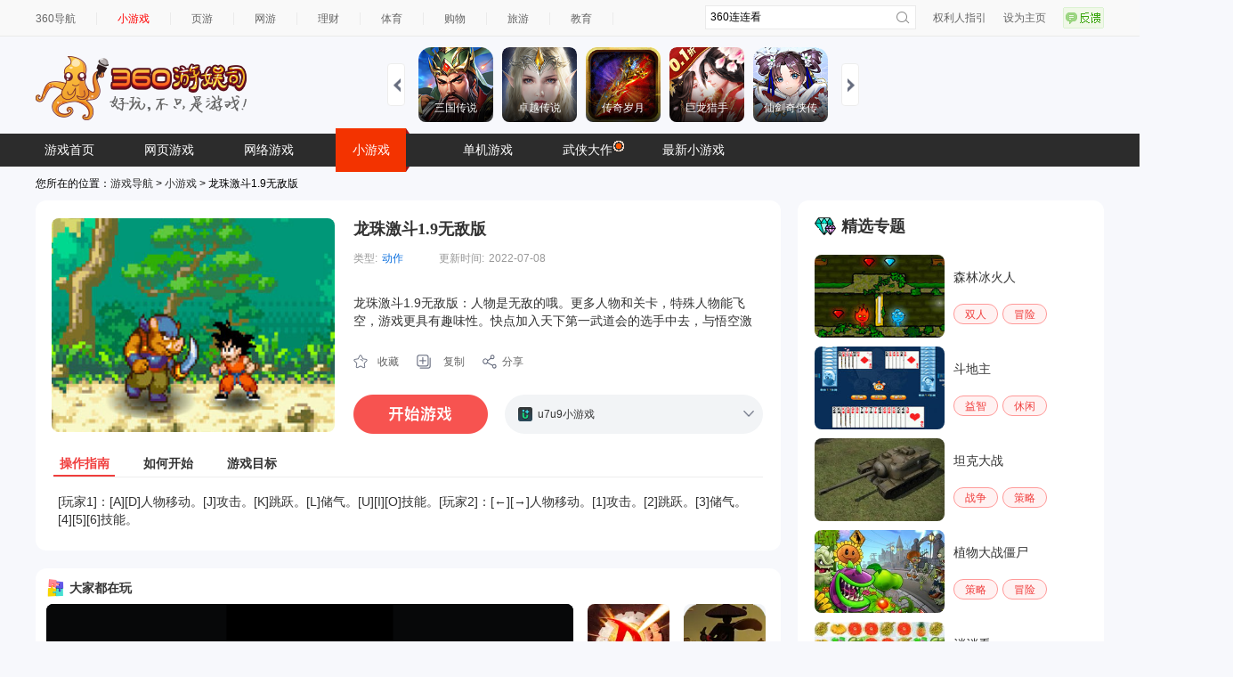

--- FILE ---
content_type: text/html
request_url: https://show-g.mediav.com/s?scheme=https&of=4&newf=1&type=1&showid=8kLSOY&uid=&refurl=&mid=&asc=&reqtimes=1&impct=2&jsonp=QWJsonp1768643986622
body_size: 63
content:
(function(){
var json={};
window['QWJsonp1768643986622'](json);
})();

--- FILE ---
content_type: application/javascript
request_url: https://fun.em0bu.cn/ssp/87/930/js/bundle.js
body_size: 82701
content:

(function () {
	'use strict';

	var REG = Laya.ClassUtils.regClass;
	var ui;
	(function (ui) {
	    var view;
	    (function (view) {
	        class ChestUIUI extends Laya.BaseView {
	            constructor() {
	                super();
	            }
	            createChildren() {
	                super.createChildren();
	                this.createView(ChestUIUI.uiView);
	            }
	        }
	        ChestUIUI.uiView = { "type": "BaseView", "props": { "width": 750, "top": 0, "runtime": "script/view/ChestUI.ts", "right": 0, "left": 0, "height": 1334, "bottom": 0 }, "compId": 2, "child": [{ "type": "Image", "props": { "top": 0, "skin": "game/Blick_blank.png", "right": 0, "name": "blackBG", "left": 0, "bottom": 0 }, "compId": 15 }, { "type": "Image", "props": { "y": 625, "x": 375, "width": 470, "var": "window", "skin": "game/common_windows_bg.png", "sizeGrid": "32,26,25,23", "name": "window", "height": 530, "anchorY": 0.5, "anchorX": 0.5 }, "compId": 3, "child": [{ "type": "Sprite", "props": { "y": 223, "x": 235, "width": 256, "var": "light", "texture": "game/Chest_Light.png", "scaleY": 2, "scaleX": 2, "pivotY": 128, "pivotX": 128, "height": 256 }, "compId": 4 }, { "type": "Image", "props": { "y": 223, "x": 235, "var": "icon", "skin": "game/chest1.png", "scaleY": 0.5, "scaleX": 0.5, "anchorY": 0.5, "anchorX": 0.5 }, "compId": 5 }, { "type": "Image", "props": { "y": 351, "x": 158, "width": 41, "visible": false, "var": "money", "skin": "game/main_icon_dimand.png", "height": 44 }, "compId": 8, "child": [{ "type": "Text", "props": { "y": 7, "x": 60, "width": 200, "var": "count", "valign": "middle", "text": "2000 ", "stroke": 6, "skewX": 0, "scaleY": 0.6, "scaleX": 0.6, "height": 60, "fontSize": 60, "font": "FZCuYuan-M03S", "color": "#ffffff", "bold": false, "align": "left", "runtime": "laya.display.Text" }, "compId": 6 }] }, { "type": "Box", "props": { "y": -360, "x": -140, "visible": true, "var": "closebtn", "top": 0, "right": 0, "left": 0, "bottom": 0 }, "compId": 13 }, { "type": "Sprite", "props": { "y": 423, "x": 137, "width": 196, "var": "getbtn", "texture": "game/btn_yellow.png", "height": 73 }, "compId": 11, "child": [{ "type": "Text", "props": { "y": 35.5, "x": 98, "width": 167, "var": "btntext", "valign": "middle", "text": "领取", "stroke": 5, "scaleY": 0.7, "scaleX": 0.7, "pivotY": 30, "pivotX": 84, "height": 60, "fontSize": 50, "font": "FZCuYuan-M03S", "color": "#ffffff", "bold": false, "align": "center", "runtime": "laya.display.Text" }, "compId": 12 }] }] }], "loadList": ["game/Blick_blank.png", "game/common_windows_bg.png", "game/Chest_Light.png", "game/chest1.png", "game/main_icon_dimand.png", "game/btn_yellow.png"], "loadList3D": [] };
	        view.ChestUIUI = ChestUIUI;
	        REG("ui.view.ChestUIUI", ChestUIUI);
	        class CoinUIUI extends Laya.BaseView {
	            constructor() {
	                super();
	            }
	            createChildren() {
	                super.createChildren();
	                this.createView(CoinUIUI.uiView);
	            }
	        }
	        CoinUIUI.uiView = { "type": "BaseView", "props": { "width": 750, "runtime": "script/view/CoinUI.ts", "right": 0, "left": 0, "height": 1334 }, "compId": 2, "child": [{ "type": "Image", "props": { "y": 883, "width": 750, "skin": "game/main_normal_bgDI.png", "sizeGrid": "162,20,20,20", "right": 0, "left": 0, "height": 463, "anchorY": 0 }, "compId": 3, "child": [{ "type": "Image", "props": { "y": -1375, "x": 0, "width": 751, "skin": "game/Blick_blank.png", "sizeGrid": "19,20,21,19", "height": 1375 }, "compId": 152 }, { "type": "Image", "props": { "y": 36, "x": 31, "width": 683, "skin": "game/des_bgDI.png", "sizeGrid": "34,22,28,18", "height": 384 }, "compId": 84 }, { "type": "Sprite", "props": { "y": -46, "x": 570, "var": "closebtn", "texture": "game/tap_close.png" }, "compId": 4 }, { "type": "Image", "props": { "y": 451, "x": 678, "skin": "game/main_Di_arrow.png" }, "compId": 6 }, { "type": "Box", "props": { "y": 59, "x": 57, "styleSkin": "game/main_normal_bgDI.png", "sizeGrid": "20,20,20,20" }, "compId": 5, "child": [{ "type": "Image", "props": { "y": 0, "x": 0, "width": 630, "skin": "game/common_BGdi.png", "sizeGrid": "0,27,0,29", "name": "skill1", "height": 150 }, "compId": 50, "child": [{ "type": "Sprite", "props": { "y": 31, "x": 23, "width": 95, "texture": "game/icon_goldKill1.png", "height": 95 }, "compId": 51 }, { "type": "Text", "props": { "y": 43, "x": 132, "width": 290, "var": "des1", "valign": "middle", "text": "金币上限+50 Lv.15", "stroke": 4, "padding": "0", "leading": 0, "height": 69, "fontSize": 30, "font": "FZCuYuan-M03S", "color": "#ffffff", "bold": false, "align": "left", "runtime": "laya.display.Text" }, "compId": 85 }, { "type": "Image", "props": { "y": 30.5, "x": 467, "width": 149, "var": "levelupbtn1", "skin": "game/btn_green.png", "height": 72 }, "compId": 53, "child": [{ "type": "Text", "props": { "y": 10.5, "x": 39.5, "width": 129, "valign": "middle", "text": "升级", "stroke": 8, "scaleY": 0.6, "scaleX": 0.6, "leading": 0, "height": 78, "fontSize": 35, "font": "FZCuYuan-M03S", "color": "#ffffff", "bold": false, "align": "center", "runtime": "laya.display.Text" }, "compId": 54 }, { "type": "Sprite", "props": { "y": 77, "x": 18, "texture": "game/icon_coin.png", "scaleY": 0.6, "scaleX": 0.6 }, "compId": 56 }, { "type": "Text", "props": { "y": 78, "x": 50, "width": 132, "var": "levelupPrice1", "valign": "middle", "text": "2000", "stroke": 5, "scaleY": 0.5, "scaleX": 0.5, "leading": 0, "height": 50, "fontSize": 50, "font": "FZCuYuan-M03S", "color": "#ffffff", "bold": false, "align": "left", "runtime": "laya.display.Text" }, "compId": 57 }] }] }, { "type": "Image", "props": { "y": 177, "x": 0, "width": 630, "skin": "game/common_BGdi.png", "sizeGrid": "0,39,0,35", "name": "skill2", "height": 150 }, "compId": 58, "child": [{ "type": "Sprite", "props": { "y": 31, "x": 24, "width": 95, "texture": "game/icon_goldKill12.png", "height": 95 }, "compId": 59 }, { "type": "Text", "props": { "y": 37, "x": 143, "width": 296, "var": "des2", "valign": "middle", "text": "金币上限+50 Lv.15", "stroke": 4, "height": 76, "fontSize": 30, "font": "FZCuYuan-M03S", "color": "#ffffff", "bold": false, "align": "left", "runtime": "laya.display.Text" }, "compId": 87 }, { "type": "Image", "props": { "y": 34, "x": 467, "width": 149, "var": "levelupbtn2", "skin": "game/btn_green.png", "height": 72 }, "compId": 61, "child": [{ "type": "Text", "props": { "y": 10, "x": 39, "width": 129, "valign": "middle", "text": "升级", "stroke": 8, "scaleY": 0.6, "scaleX": 0.6, "leading": 0, "height": 78, "fontSize": 35, "font": "FZCuYuan-M03S", "color": "#ffffff", "bold": false, "align": "center", "runtime": "laya.display.Text" }, "compId": 151 }, { "type": "Sprite", "props": { "y": 76, "x": 20, "width": 41, "texture": "game/icon_coin.png", "scaleY": 0.6, "scaleX": 0.6, "height": 46 }, "compId": 63 }, { "type": "Text", "props": { "y": 75, "x": 50, "width": 123, "var": "levelupPrice2", "valign": "middle", "text": "2000", "stroke": 5, "scaleY": 0.5, "scaleX": 0.5, "leading": 0, "height": 59, "fontSize": 50, "font": "FZCuYuan-M03S", "color": "#ffffff", "bold": false, "align": "left", "runtime": "laya.display.Text" }, "compId": 64 }] }] }, { "type": "Sprite", "props": { "y": 213, "x": 29, "width": 86, "var": "upgradeEffect", "texture": "game/upgradeEffect.jpg", "height": 86, "alpha": 0 }, "compId": 150 }] }] }], "loadList": ["game/main_normal_bgDI.png", "game/Blick_blank.png", "game/des_bgDI.png", "game/tap_close.png", "game/main_Di_arrow.png", "game/common_BGdi.png", "game/icon_goldKill1.png", "game/btn_green.png", "game/icon_coin.png", "game/icon_goldKill12.png", "game/upgradeEffect.jpg"], "loadList3D": [] };
	        view.CoinUIUI = CoinUIUI;
	        REG("ui.view.CoinUIUI", CoinUIUI);
	        class CrazyModeResultUIUI extends Laya.BaseView {
	            constructor() {
	                super();
	            }
	            createChildren() {
	                super.createChildren();
	                this.createView(CrazyModeResultUIUI.uiView);
	            }
	        }
	        CrazyModeResultUIUI.uiView = { "type": "BaseView", "props": { "width": 750, "top": 0, "runtime": "script/view/CrazyModeResultUI.ts", "right": 0, "left": 0, "height": 1334, "bottom": 0 }, "compId": 2, "child": [{ "type": "Image", "props": { "top": 0, "skin": "game/Blick_blank.png", "right": 0, "name": "blackBG", "left": 0, "bottom": 0 }, "compId": 15 }, { "type": "Image", "props": { "y": 625, "x": 375, "width": 538, "var": "bg", "skin": "game/common_normal_BG.png", "sizeGrid": "119,20,26,20", "height": 735, "anchorY": 0.5, "anchorX": 0.5 }, "compId": 4, "child": [{ "type": "Text", "props": { "y": 16, "x": 130, "width": 291, "valign": "middle", "text": " 超级金币 ", "stroke": 5, "leading": 0, "height": 80, "fontSize": 55, "font": "FZCuYuan-M03S", "color": "#000000", "bold": false, "align": "center", "runtime": "laya.display.Text" }, "compId": 28 }, { "type": "Text", "props": { "y": 11, "x": 130, "width": 291, "var": "title", "valign": "middle", "text": " 超级金币 ", "stroke": 5, "leading": 0, "height": 80, "fontSize": 55, "font": "FZCuYuan-M03S", "color": "#ffffff", "bold": false, "align": "center", "runtime": "laya.display.Text" }, "compId": 5 }, { "type": "Sprite", "props": { "y": 300, "x": 269, "width": 256, "var": "light", "texture": "game/Chest_Light.png", "scaleY": 1.5, "scaleX": 1.5, "rotation": 0, "pivotY": 128, "pivotX": 128, "height": 256 }, "compId": 7 }, { "type": "Image", "props": { "y": 300, "x": 266, "var": "icon", "skin": "game/offline_gold.png", "anchorY": 0.5, "anchorX": 0.5 }, "compId": 8 }, { "type": "Image", "props": { "y": 559, "x": 268, "width": 351, "var": "getbtn", "skin": "game/btn-videoDI.png", "sizeGrid": "0,24,0,146", "height": 80, "anchorY": 0.5, "anchorX": 0.5 }, "compId": 11, "child": [{ "type": "Sprite", "props": { "y": 17, "x": 147, "texture": "game/icon_video.png" }, "compId": 12 }, { "type": "Text", "props": { "y": 15, "x": 201, "width": 169, "valign": "middle", "text": "10倍领取", "stroke": 6, "scaleY": 0.8, "scaleX": 0.8, "leading": 0, "height": 59, "fontSize": 30, "font": "FZCuYuan-M03S", "color": "#ffffff", "bold": false, "align": "center", "runtime": "laya.display.Text" }, "compId": 13 }, { "type": "Image", "props": { "y": -18, "x": 292, "skin": "game/btn_max.png" }, "compId": 18 }, { "type": "Text", "props": { "y": 15, "x": 11, "width": 99, "valign": "middle", "text": "领取", "stroke": 6, "height": 50, "fontSize": 32, "font": "FZCuYuan-M03S", "color": "#ffffff", "bold": false, "align": "center", "runtime": "laya.display.Text" }, "compId": 19 }] }, { "type": "Image", "props": { "y": 625, "x": 184, "var": "btnGetCoin", "skin": "game/btn_blue.png" }, "compId": 20, "child": [{ "type": "Text", "props": { "y": 3, "x": 12, "width": 145, "valign": "middle", "text": "领取", "stroke": 6, "height": 67, "fontSize": 32, "font": "FZCuYuan-M03S", "color": "#ffffff", "align": "center", "runtime": "laya.display.Text" }, "compId": 21 }] }, { "type": "Box", "props": { "y": 425, "x": 23, "width": 492, "var": "goldresult", "name": "goldresult", "height": 60 }, "compId": 22, "child": [{ "type": "Image", "props": { "y": 7, "x": 46, "width": 53, "var": "goldicon1", "skin": "game/main_icon_gold.png", "name": "goldicon1", "height": 51 }, "compId": 23 }, { "type": "Text", "props": { "y": 7, "x": 98, "width": 135, "var": "txtgold1", "valign": "middle", "text": " 9.99K ", "stroke": 6, "name": "txtgold1", "height": 50, "fontSize": 38, "font": "FZCuYuan-M03S", "color": "#ffffff", "bold": false, "align": "left", "runtime": "laya.display.Text" }, "compId": 24 }, { "type": "Image", "props": { "y": 13, "x": 231, "var": "goldarrow", "skin": "game/coin_arrow.png", "name": "goldarrow" }, "compId": 25 }, { "type": "Image", "props": { "y": 6, "x": 279, "var": "goldicon2", "skin": "game/gold_max.png", "name": "goldicon2" }, "compId": 26 }, { "type": "Text", "props": { "y": 10, "x": 353, "width": 135, "var": "txtgold2", "valign": "middle", "text": " 99.99K ", "stroke": 6, "name": "txtgold2", "height": 45, "fontSize": 38, "font": "FZCuYuan-M03S", "color": "#ffffff", "bold": false, "align": "left", "runtime": "laya.display.Text" }, "compId": 27 }] }] }], "loadList": ["game/Blick_blank.png", "game/common_normal_BG.png", "game/Chest_Light.png", "game/offline_gold.png", "game/btn-videoDI.png", "game/icon_video.png", "game/btn_max.png", "game/btn_blue.png", "game/main_icon_gold.png", "game/coin_arrow.png", "game/gold_max.png"], "loadList3D": [] };
	        view.CrazyModeResultUIUI = CrazyModeResultUIUI;
	        REG("ui.view.CrazyModeResultUIUI", CrazyModeResultUIUI);
	        class EventUIUI extends Laya.BaseView {
	            constructor() {
	                super();
	            }
	            createChildren() {
	                super.createChildren();
	                this.createView(EventUIUI.uiView);
	            }
	        }
	        EventUIUI.uiView = { "type": "BaseView", "props": { "width": 750, "top": 0, "runtime": "script/view/EventUI.ts", "right": 0, "left": 0, "height": 1334, "bottom": 0 }, "compId": 2, "child": [{ "type": "Image", "props": { "y": 0, "x": 0, "top": 0, "skin": "game/Blick_blank.png", "right": 0, "name": "blank", "left": 0, "bottom": 0 }, "compId": 3 }, { "type": "Image", "props": { "y": 606, "x": 373, "width": 643, "var": "window", "skin": "game/common_windows_bg.png", "sizeGrid": "15,15,15,15", "name": "window", "height": 865, "anchorY": 0.5, "anchorX": 0.5 }, "compId": 5, "child": [{ "type": "Image", "props": { "y": -33, "x": 69, "width": 508, "skin": "game/event_tilteBG.png", "sizeGrid": "0,36,0,41", "name": "titlebg", "height": 89 }, "compId": 6, "child": [{ "type": "Text", "props": { "y": 2, "x": 69, "width": 370, "valign": "middle", "text": "超级奖励", "stroke": 6, "name": "title", "height": 83, "fontSize": 40, "font": "FZCuYuan-M03S", "color": "#000000", "align": "center", "runtime": "laya.display.Text" }, "compId": 7 }, { "type": "Text", "props": { "y": -2, "x": 69, "width": 370, "valign": "middle", "text": "超级奖励", "stroke": 6, "name": "title", "height": 83, "fontSize": 40, "font": "FZCuYuan-M03S", "color": "#ffffff", "align": "center", "runtime": "laya.display.Text" }, "compId": 26 }] }, { "type": "Image", "props": { "y": 82, "x": 299, "width": 223, "skin": "game/event_timeBG.png", "sizeGrid": "12,18,12,9", "pivotY": 21, "pivotX": 91, "name": "timebg", "height": 45 }, "compId": 10, "child": [{ "type": "Text", "props": { "y": -1, "x": -2, "width": 228, "var": "txttime", "valign": "middle", "text": " 10小时 21分钟后结束 ", "stroke": 4, "name": "txttime", "height": 46, "fontSize": 23, "font": "FZCuYuan-M03S", "color": "#e5d666", "align": "center", "runtime": "laya.display.Text" }, "compId": 9 }] }, { "type": "Text", "props": { "y": 128, "x": 34, "width": 575, "var": "txtdescribe", "valign": "middle", "text": " 用你的剑冒险带走巨大的赏金! ", "stroke": 4, "name": "txtdescribe", "height": 37, "fontSize": 25, "font": "FZCuYuan-M03S", "color": "#ffffff", "align": "center", "runtime": "laya.display.Text" }, "compId": 11 }, { "type": "Image", "props": { "y": 187, "x": 33, "width": 576, "skin": "game/event_pic_bg.png", "sizeGrid": "8,8,10,8", "name": "eventbg", "height": 443 }, "compId": 8, "child": [{ "type": "Image", "props": { "y": 6, "x": 5, "var": "imgEventIcon", "skin": "game/event_sceneBG.png", "name": "imgEventIcon" }, "compId": 12 }, { "type": "Text", "props": { "y": 305, "x": 16, "width": 67, "valign": "middle", "text": "奖励: ", "stroke": 4, "height": 37, "fontSize": 22, "font": "FZCuYuan-M03S", "color": "#ffffff", "align": "center", "runtime": "laya.display.Text" }, "compId": 13 }, { "type": "Image", "props": { "y": 344, "x": 14, "skin": "game/event_itemBG.png" }, "compId": 16, "child": [{ "type": "Image", "props": { "y": 18, "x": 10, "skin": "game/event_icoin.png" }, "compId": 17 }] }, { "type": "Image", "props": { "y": 344, "x": 106, "width": 79, "skin": "game/event_itemBG.png", "height": 81 }, "compId": 14, "child": [{ "type": "Image", "props": { "y": 18, "x": 10, "skin": "game/event_idiamond.png" }, "compId": 15 }] }] }, { "type": "Image", "props": { "y": 7, "x": 593, "var": "btnclose", "skin": "game/sign-close.png", "name": "btnclose" }, "compId": 18, "child": [{ "type": "Script", "props": { "runtime": "script/ScaleButtonScript.ts" }, "compId": 19 }] }, { "type": "Image", "props": { "y": 679, "x": 186, "width": 271, "var": "btnStartGame", "skin": "game/btn_yellow.png", "sizeGrid": "0,25,0,18", "name": "btnStartGame", "height": 115 }, "compId": 20, "child": [{ "type": "Text", "props": { "y": 21, "x": 35, "width": 194, "var": "txtstart", "valign": "middle", "text": " 开始游戏", "stroke": 6, "name": "txtstart", "height": 69, "fontSize": 45, "font": "FZCuYuan-M03S", "color": "#ffffff", "align": "center", "runtime": "laya.display.Text" }, "compId": 21 }, { "type": "Image", "props": { "y": 36, "x": 17, "var": "vedioicon", "skin": "game/icon_video.png", "name": "vedioicon" }, "compId": 24 }, { "type": "Script", "props": { "runtime": "script/ScaleButtonScript.ts" }, "compId": 23 }] }, { "type": "Text", "props": { "y": 803, "x": 222, "width": 199, "var": "txtplaycount", "valign": "middle", "text": " 剩余100次 ", "stroke": 4, "name": "txtplaycount", "height": 40, "fontSize": 26, "font": "FZCuYuan-M03S", "color": "#ffffff", "align": "center", "runtime": "laya.display.Text" }, "compId": 22 }] }], "loadList": ["game/Blick_blank.png", "game/common_windows_bg.png", "game/event_tilteBG.png", "game/event_timeBG.png", "game/event_pic_bg.png", "game/event_sceneBG.png", "game/event_itemBG.png", "game/event_icoin.png", "game/event_idiamond.png", "game/sign-close.png", "game/btn_yellow.png", "game/icon_video.png"], "loadList3D": [] };
	        view.EventUIUI = EventUIUI;
	        REG("ui.view.EventUIUI", EventUIUI);
	        class FreeMoneyUIUI extends Laya.BaseView {
	            constructor() {
	                super();
	            }
	            createChildren() {
	                super.createChildren();
	                this.createView(FreeMoneyUIUI.uiView);
	            }
	        }
	        FreeMoneyUIUI.uiView = { "type": "BaseView", "props": { "width": 750, "top": 0, "runtime": "script/view/FreeMoneyUI.ts", "right": 0, "left": 0, "height": 1334, "bottom": 0 }, "compId": 2, "child": [{ "type": "Image", "props": { "top": 0, "skin": "game/Blick_blank.png", "right": 0, "name": "blackBG", "left": 0, "bottom": 0 }, "compId": 15 }, { "type": "Image", "props": { "y": 625, "x": 375, "width": 538, "var": "bg", "skin": "game/common_normal_BG.png", "sizeGrid": "119,20,26,20", "height": 654, "anchorY": 0.5, "anchorX": 0.5 }, "compId": 4, "child": [{ "type": "Text", "props": { "y": 14, "x": 123.5, "width": 291, "valign": "middle", "text": " 免费金币 ", "stroke": 5, "leading": 0, "height": 71, "fontSize": 50, "font": "FZCuYuan-M03S", "color": "#000000", "bold": false, "align": "center", "runtime": "laya.display.Text" }, "compId": 16 }, { "type": "Text", "props": { "y": 9, "x": 124, "width": 291, "var": "title", "valign": "middle", "text": " 免费金币", "stroke": 5, "leading": 0, "height": 71, "fontSize": 50, "font": "FZCuYuan-M03S", "color": "#ffffff", "bold": false, "align": "center", "runtime": "laya.display.Text" }, "compId": 5 }, { "type": "Sprite", "props": { "y": 14, "x": 482, "var": "closebtn", "texture": "game/sign-close.png" }, "compId": 6 }, { "type": "Sprite", "props": { "y": 300, "x": 269, "width": 256, "var": "light", "texture": "game/Chest_Light.png", "scaleY": 1.5, "scaleX": 1.5, "rotation": 0, "pivotY": 128, "pivotX": 128, "height": 256 }, "compId": 7 }, { "type": "Image", "props": { "y": 300, "x": 266, "var": "icon", "skin": "game/free_dimand.png", "anchorY": 0.5, "anchorX": 0.5 }, "compId": 8 }, { "type": "Image", "props": { "y": 447, "x": 191, "width": 41, "visible": true, "var": "money", "skin": "game/main_icon_dimand.png", "height": 44 }, "compId": 9, "child": [{ "type": "Text", "props": { "y": 6, "x": 52, "width": 170, "var": "count", "valign": "top", "text": "2000k ", "stroke": 5, "scaleY": 0.8, "scaleX": 0.8, "leading": 0, "height": 59, "fontSize": 48, "font": "FZCuYuan-M03S", "color": "#ffffff", "bold": false, "align": "left", "runtime": "laya.display.Text" }, "compId": 10 }] }, { "type": "Image", "props": { "y": 556, "x": 255, "width": 221, "var": "getbtn", "skin": "game/btn_yellow.png", "sizeGrid": "0,65,0,52", "pivotY": 37, "pivotX": 98, "height": 80 }, "compId": 11, "child": [{ "type": "Sprite", "props": { "y": 17.5, "x": 19, "texture": "game/icon_video.png" }, "compId": 12 }, { "type": "Text", "props": { "y": 15, "x": 83, "width": 127, "valign": "middle", "text": " 免费", "stroke": 6, "scaleY": 0.8, "scaleX": 0.8, "leading": 0, "height": 56, "fontSize": 50, "font": "FZCuYuan-M03S", "color": "#ffffff", "bold": false, "align": "center", "runtime": "laya.display.Text" }, "compId": 13 }] }] }], "loadList": ["game/Blick_blank.png", "game/common_normal_BG.png", "game/sign-close.png", "game/Chest_Light.png", "game/free_dimand.png", "game/main_icon_dimand.png", "game/btn_yellow.png", "game/icon_video.png"], "loadList3D": [] };
	        view.FreeMoneyUIUI = FreeMoneyUIUI;
	        REG("ui.view.FreeMoneyUIUI", FreeMoneyUIUI);
	        class GameResultUIUI extends Laya.BaseView {
	            constructor() {
	                super();
	            }
	            createChildren() {
	                super.createChildren();
	                this.createView(GameResultUIUI.uiView);
	            }
	        }
	        GameResultUIUI.uiView = { "type": "BaseView", "props": { "width": 750, "top": 0, "runtime": "script/view/GameResultUI.ts", "right": 0, "left": 0, "height": 1334, "bottom": 0 }, "compId": 2, "child": [{ "type": "Image", "props": { "top": 0, "skin": "game/Blick_blank.png", "right": 0, "name": "Mask", "left": 0, "bottom": 0 }, "compId": 78 }, { "type": "Image", "props": { "y": 0, "x": 0, "top": 0, "skin": "game/img_blank.png", "right": 0, "name": "BG", "left": 0, "bottom": 0 }, "compId": 23 }, { "type": "Box", "props": { "top": 0, "right": 0, "left": 0, "bottom": 0 }, "compId": 80, "child": [{ "type": "Image", "props": { "y": 591, "x": 375, "width": 670, "var": "window", "skin": "game/common_windows_bg.png", "sizeGrid": "12,10,17,12", "pivotY": 382, "pivotX": 334, "name": "window", "height": 844 }, "compId": 24, "child": [{ "type": "Image", "props": { "y": 180, "x": 0, "width": 670, "skin": "game/result_itemBG_blue.png", "sizeGrid": "24,21,25,24", "name": "viewmask", "height": 279, "alpha": 0.5 }, "compId": 77 }, { "type": "Image", "props": { "y": -84, "x": 14, "width": 636, "var": "imgResult", "skin": "game/battle_victory_title.png", "name": "imgResult", "height": 132 }, "compId": 31, "child": [{ "type": "Text", "props": { "y": 80, "x": 300, "width": 312, "var": "shadow", "valign": "middle", "text": "飞刀大师", "stroke": 6, "pivotY": 33, "pivotX": 156, "leading": 0, "height": 65, "fontSize": 60, "font": "FZCuYuan-M03S", "color": "#000000", "bold": false, "align": "center", "runtime": "laya.display.Text" }, "compId": 84 }, { "type": "Text", "props": { "y": 77, "x": 300, "width": 312, "var": "achievementText", "valign": "middle", "text": "飞刀大师", "stroke": 6, "pivotY": 33, "pivotX": 156, "leading": 0, "height": 65, "fontSize": 60, "font": "FZCuYuan-M03S", "color": "#ffffff", "bold": false, "align": "center", "runtime": "laya.display.Text" }, "compId": 76 }, { "type": "Image", "props": { "y": 57, "x": 537, "width": 280, "var": "lightIMG", "skin": "game/Chest_Light.png", "pivotY": 140, "pivotX": 140, "height": 280 }, "compId": 82 }, { "type": "Image", "props": { "y": 65, "x": 535, "var": "rank_score", "skin": "game/rank_S.png", "pivotY": 59, "pivotX": 51 }, "compId": 83 }] }, { "type": "Text", "props": { "y": 49, "x": 248.5, "width": 217, "var": "txtLevel", "valign": "middle", "text": "等级99 ", "stroke": 5, "scaleY": 0.75, "scaleX": 0.75, "padding": "3", "name": "txtLevel", "leading": 0, "height": 76, "fontSize": 48, "font": "FZCuYuan-M03S", "color": "#ffffff", "bold": false, "align": "center", "runtime": "laya.display.Text" }, "compId": 50 }, { "type": "ProgressBar", "props": { "y": 160, "x": 334, "width": 550, "var": "proLevel", "skin": "game/result_level_progress.png", "sizeGrid": "13,18,15,16", "pivotY": 50, "pivotX": 275, "name": "proLevel", "height": 50 }, "compId": 33, "child": [{ "type": "Label", "props": { "y": 5, "x": 160, "width": 371, "var": "txtExp", "valign": "middle", "text": "1000/25000 ", "stroke": 6, "scaleY": 0.6, "scaleX": 0.6, "name": "txtExp", "leading": 0, "height": 66, "fontSize": 47, "font": "FZCuYuan-M03S", "color": "#ffffff", "bold": false, "align": "center" }, "compId": 38 }] }, { "type": "Text", "props": { "y": 189, "x": 19, "width": 362, "valign": "middle", "text": "下一个奖励", "stroke": 5, "scaleY": 0.6, "scaleX": 0.6, "name": "txtNext", "leading": 0, "height": 73, "fontSize": 50, "font": "FZCuYuan-M03S", "color": "#ffffff", "bold": false, "align": "center", "runtime": "laya.display.Text" }, "compId": 35 }, { "type": "Label", "props": { "y": 188, "x": 447, "width": 337, "var": "txtKill", "valign": "middle", "text": "击败人数  20 ", "stroke": 5, "scaleY": 0.6, "scaleX": 0.6, "name": "txtKill", "leading": 0, "height": 74, "fontSize": 50, "font": "FZCuYuan-M03S", "color": "#ffffff", "bold": false, "align": "center" }, "compId": 37 }, { "type": "Image", "props": { "y": 238, "x": 21, "width": 625, "var": "unlockview", "skin": "game/des_bgDI.png", "sizeGrid": "10,10,10,10", "name": "unlockview", "height": 190 }, "compId": 30, "child": [{ "type": "Text", "props": { "y": 0, "x": 0, "width": 628, "var": "txtNoReward", "valign": "middle", "text": " Coming soon ", "stroke": 7, "padding": "1,0,0,0", "name": "txtNoReward", "leading": 0, "height": 187, "fontSize": 60, "font": "FZCuYuan-M03S", "color": "#ffffff", "bold": false, "align": "center", "runtime": "laya.display.Text" }, "compId": 81 }] }, { "type": "Image", "props": { "y": 624, "x": 61, "width": 95, "visible": false, "var": "btnMain", "skin": "game/btn-home.png", "name": "btnMain", "height": 96 }, "compId": 29 }, { "type": "Image", "props": { "y": 672, "x": 347, "width": 430, "var": "btnVedio", "skin": "game/btn-videoDI.png", "sizeGrid": "0,16,0,143", "name": "btnVedio", "height": 102, "anchorY": 0.5, "anchorX": 0.5 }, "compId": 28, "child": [{ "type": "Image", "props": { "y": -12, "x": 391, "skin": "game/btn_max.png" }, "compId": 46 }, { "type": "Image", "props": { "y": 25, "x": 204, "width": 61, "var": "imgVedio", "skin": "game/icon_video.png", "name": "imgVedio", "height": 48 }, "compId": 47 }, { "type": "Text", "props": { "y": 23, "x": 50, "width": 97, "valign": "middle", "text": "领取", "stroke": 6, "scaleY": 1, "scaleX": 1, "height": 55, "fontSize": 38, "font": "FZCuYuan-M03S", "color": "#ffffff", "bold": false, "align": "center", "runtime": "laya.display.Text" }, "compId": 85 }, { "type": "Text", "props": { "y": 16, "x": 249, "width": 192, "var": "txtVedio", "valign": "middle", "text": "10倍领取", "stroke": 6, "scaleY": 1, "scaleX": 1, "name": "txtVedio", "height": 72, "fontSize": 38, "font": "FZCuYuan-M03S", "color": "#ffffff", "bold": false, "align": "center", "runtime": "laya.display.Text" }, "compId": 48 }, { "type": "Image", "props": { "y": 11.5, "x": 182, "width": 12, "skin": "game/btn-videoDI-line.png", "height": 74 }, "compId": 101 }] }, { "type": "Box", "props": { "y": 470, "x": 75, "width": 520, "var": "goldresult", "name": "goldresult", "height": 60 }, "compId": 95, "child": [{ "type": "Image", "props": { "y": 7, "x": 40, "width": 53, "var": "goldicon1", "skin": "game/main_icon_gold.png", "name": "goldicon1", "height": 51 }, "compId": 96 }, { "type": "Text", "props": { "y": 7, "x": 90, "width": 135, "var": "txtgold1", "valign": "middle", "text": " 9.99K ", "stroke": 6, "name": "txtgold1", "height": 50, "fontSize": 38, "font": "FZCuYuan-M03S", "color": "#ffffff", "bold": false, "align": "left", "runtime": "laya.display.Text" }, "compId": 97 }, { "type": "Image", "props": { "y": 13, "x": 228, "var": "goldarrow", "skin": "game/coin_arrow.png", "name": "goldarrow" }, "compId": 98 }, { "type": "Image", "props": { "y": 6, "x": 291, "var": "goldicon2", "skin": "game/gold_max.png", "name": "goldicon2" }, "compId": 99 }, { "type": "Text", "props": { "y": 10, "x": 370, "width": 135, "var": "txtgold2", "valign": "middle", "text": " 99.99K ", "stroke": 6, "name": "txtgold2", "height": 45, "fontSize": 38, "font": "FZCuYuan-M03S", "color": "#ffffff", "bold": false, "align": "left", "runtime": "laya.display.Text" }, "compId": 100 }] }, { "type": "Box", "props": { "y": 540, "x": 75, "width": 520, "var": "gemresult", "name": "gemresult", "height": 60 }, "compId": 89, "child": [{ "type": "Image", "props": { "y": 7, "x": 40, "width": 53, "var": "gemicon1", "skin": "game/main_icon_dimand.png", "name": "gemicon1", "height": 51 }, "compId": 90 }, { "type": "Text", "props": { "y": 7, "x": 90, "width": 135, "var": "txtgem1", "valign": "middle", "text": " 9.99K ", "stroke": 6, "name": "txtgem1", "height": 50, "fontSize": 38, "font": "FZCuYuan-M03S", "color": "#ffffff", "bold": false, "align": "left", "runtime": "laya.display.Text" }, "compId": 91 }, { "type": "Image", "props": { "y": 13, "x": 228, "skin": "game/coin_arrow.png" }, "compId": 92 }, { "type": "Image", "props": { "y": 6, "x": 291, "skin": "game/dimand_max.png", "name": "gemicon2" }, "compId": 93 }, { "type": "Text", "props": { "y": 10, "x": 370, "width": 135, "var": "txtgem2", "valign": "middle", "text": " 99.99K ", "stroke": 6, "name": "txtgem2", "height": 45, "fontSize": 38, "font": "FZCuYuan-M03S", "color": "#ffffff", "bold": false, "align": "left", "runtime": "laya.display.Text" }, "compId": 94 }] }] }, { "type": "Image", "props": { "y": 950, "x": 279, "width": 205, "var": "btnGet", "skin": "game/btn_blue.png", "sizeGrid": "16,54,15,50", "name": "btnGet", "height": 86 }, "compId": 86, "child": [{ "type": "Text", "props": { "y": 7, "x": 24, "width": 162, "var": "txtget", "valign": "middle", "text": "领取", "stroke": 5, "scaleY": 1, "scaleX": 1, "name": "txtget", "height": 71, "fontSize": 38, "font": "FZCuYuan-M03S", "color": "#ffffff", "bold": false, "align": "center", "runtime": "laya.display.Text" }, "compId": 87 }] }, { "type": "Box", "props": { "y": 1056, "x": 277, "width": 195, "visible": false, "var": "btnNext", "styleSkin": "game/btn_blue.png", "sizeGrid": "0,73,0,42", "name": "btnNext", "height": 56 }, "compId": 27, "child": [{ "type": "Text", "props": { "y": 30, "x": 97.5, "width": 156, "var": "txtNext", "valign": "middle", "stroke": 6, "scaleY": 1, "scaleX": 1, "pivotY": 31, "pivotX": 78, "name": "txtNext", "leading": 0, "height": 61, "fontSize": 38, "font": "FZCuYuan-M03S", "color": "#ffffff", "bold": false, "align": "center", "runtime": "laya.display.Text" }, "compId": 49 }] }] }], "loadList": ["game/Blick_blank.png", "game/img_blank.png", "game/common_windows_bg.png", "game/result_itemBG_blue.png", "game/battle_victory_title.png", "game/Chest_Light.png", "game/rank_S.png", "game/result_level_progress.png", "game/des_bgDI.png", "game/btn-home.png", "game/btn-videoDI.png", "game/btn_max.png", "game/icon_video.png", "game/btn-videoDI-line.png", "game/main_icon_gold.png", "game/coin_arrow.png", "game/gold_max.png", "game/main_icon_dimand.png", "game/dimand_max.png", "game/btn_blue.png"], "loadList3D": [] };
	        view.GameResultUIUI = GameResultUIUI;
	        REG("ui.view.GameResultUIUI", GameResultUIUI);
	        class HeroUIUI extends Laya.BaseView {
	            constructor() {
	                super();
	            }
	            createChildren() {
	                super.createChildren();
	                this.createView(HeroUIUI.uiView);
	            }
	        }
	        HeroUIUI.uiView = { "type": "BaseView", "props": { "width": 750, "runtime": "script/view/HeroUI.ts" }, "compId": 2, "child": [{ "type": "Image", "props": { "y": 41, "width": 750, "skin": "game/main_normal_bgDI.png", "sizeGrid": "165,20,37,20", "right": 0, "left": 0, "height": 664 }, "compId": 3, "child": [{ "type": "Sprite", "props": { "y": -46, "x": 570, "var": "closebtn", "texture": "game/tap_close.png" }, "compId": 4 }, { "type": "Box", "props": { "y": 15, "x": 15, "styleSkin": "game/main_normal_bgDI.png", "sizeGrid": "20,20,20,20", "anchorY": 0 }, "compId": 5, "child": [{ "type": "Image", "props": { "y": 216, "x": 7, "width": 704, "skin": "game/des_bgDI.png", "sizeGrid": "20,20,20,20", "height": 390 }, "compId": 109 }, { "type": "Image", "props": { "y": 638, "x": 530, "skin": "game/main_Di_arrow.png" }, "compId": 6 }] }, { "type": "List", "props": { "y": 232, "x": 24, "width": 707, "var": "_list", "spaceY": 1, "spaceX": 35, "selectEnable": true, "repeatY": 1, "repeatX": 5, "renderType": "render", "height": 207, "elasticEnabled": true, "anchorY": 1, "anchorX": 0 }, "compId": 108 }, { "type": "Box", "props": { "y": 270, "x": 45, "visible": false, "var": "buyobj" }, "compId": 52, "child": [{ "type": "Image", "props": { "y": 0, "x": 0, "width": 659, "skin": "game/common_BGdi.png", "height": 174 }, "compId": 113 }, { "type": "Sprite", "props": { "y": 65, "x": 108, "width": 36, "var": "lock", "texture": "game/icon_lock.png", "height": 44 }, "compId": 55 }, { "type": "Text", "props": { "y": 67, "x": 186, "width": 375, "var": "desc", "valign": "middle", "text": "英雄碎片(20/200)", "stroke": 5, "scaleY": 0.6, "scaleX": 0.6, "leading": 0, "height": 59, "fontSize": 48, "font": "FZCuYuan-M03S", "color": "#ffffff", "bold": false, "align": "left", "runtime": "laya.display.Text" }, "compId": 54 }, { "type": "Image", "props": { "y": 260, "x": 332, "width": 206, "var": "buybtn", "skin": "game/btn_green.png", "sizeGrid": "19,50,18,52", "pivotY": 38, "pivotX": 103, "height": 82 }, "compId": 56, "child": [{ "type": "Text", "props": { "y": 14, "x": 40, "width": 183, "valign": "middle", "text": "Purchase", "stroke": 6, "scaleY": 0.7, "scaleX": 0.7, "leading": 0, "height": 71, "fontSize": 50, "font": "FZCuYuan-M03S", "color": "#ffffff", "bold": false, "align": "center", "runtime": "laya.display.Text" }, "compId": 57 }, { "type": "Image", "props": { "y": 81, "x": 39, "width": 31, "var": "money", "skin": "game/main_icon_dimand.png", "height": 31 }, "compId": 58 }, { "type": "Text", "props": { "y": 83, "x": 80, "width": 92, "var": "buyprice", "valign": "middle", "text": "2000 ", "stroke": 4, "height": 27, "fontSize": 30, "font": "FZCuYuan-M03S", "color": "#ff0000", "bold": false, "align": "left", "runtime": "laya.display.Text" }, "compId": 59 }] }, { "type": "Image", "props": { "y": 262, "x": 332, "width": 216, "visible": true, "var": "freebtn", "skin": "game/btn_purple.png", "sizeGrid": "21,28,12,30", "height": 85, "anchorY": 0.5, "anchorX": 0.5 }, "compId": 60, "child": [{ "type": "Sprite", "props": { "y": 24, "x": 18, "width": 45, "texture": "game/icon_video.png", "height": 39 }, "compId": 61 }, { "type": "Text", "props": { "y": 16.5, "x": 67, "width": 221, "valign": "middle", "text": "免费试用", "stroke": 6, "scaleY": 0.6, "scaleX": 0.6, "leading": 0, "height": 87, "fontSize": 50, "font": "FZCuYuan-M03S", "color": "#ffffff", "bold": false, "align": "center", "runtime": "laya.display.Text" }, "compId": 62 }, { "type": "Script", "props": { "runtime": "script/ScaleButtonScript.ts" }, "compId": 63 }] }] }, { "type": "Box", "props": { "y": 270, "x": 45, "visible": false, "var": "chipobj" }, "compId": 34, "child": [{ "type": "Image", "props": { "y": 0, "x": 0, "width": 659, "skin": "game/common_BGdi.png", "height": 174 }, "compId": 112 }, { "type": "Sprite", "props": { "y": 18, "x": 156, "width": 74, "texture": "game/HeroPiece_headBG.png", "name": "HeroPiece", "height": 74 }, "compId": 14, "child": [{ "type": "Image", "props": { "y": 5, "x": 4, "width": 66, "var": "heroIcon", "skin": "common/hero4.png", "height": 63 }, "compId": 64 }, { "type": "Sprite", "props": { "y": 45, "x": 49, "width": 31, "texture": "game/icon_piece.png", "name": "piece", "height": 31 }, "compId": 65 }, { "type": "ProgressBar", "props": { "y": 12, "x": 89, "width": 271, "var": "chipprogress", "value": 0, "skin": "game/pieceBar.png", "sizeGrid": "0,18,0,12", "height": 48 }, "compId": 66 }, { "type": "Text", "props": { "y": 22, "x": 172, "width": 213, "var": "chipNum", "valign": "middle", "text": "200/200", "stroke": 6, "scaleY": 0.5, "scaleX": 0.5, "leading": 0, "height": 56, "fontSize": 55, "font": "FZCuYuan-M03S", "color": "#ffffff", "bold": false, "align": "center", "runtime": "laya.display.Text" }, "compId": 13 }] }, { "type": "Image", "props": { "y": 222, "x": 223.5, "width": 214, "var": "chipbuybtn", "skin": "game/btn_green.png", "sizeGrid": "0,50,0,52", "height": 84 }, "compId": 10, "child": [{ "type": "Text", "props": { "y": 16, "x": 62, "width": 115, "valign": "middle", "text": "Exchange", "stroke": 6, "scaleY": 0.7, "scaleX": 0.7, "leading": 0, "height": 67, "fontSize": 50, "font": "FZCuYuan-M03S", "color": "#ffffff", "bold": false, "align": "center", "runtime": "laya.display.Text" }, "compId": 69 }] }, { "type": "Text", "props": { "y": 119, "x": 194, "width": 447, "var": "chipDes", "valign": "middle", "text": "Daily or Chest get", "stroke": 6, "scaleY": 0.7, "scaleX": 0.7, "leading": 0, "height": 52, "fontSize": 35, "font": "FZCuYuan-M03S", "color": "#ffffff", "bold": false, "align": "left", "runtime": "laya.display.Text" }, "compId": 136, "child": [{ "type": "Sprite", "props": { "y": 0, "x": -59, "texture": "game/icon_lock.png" }, "compId": 137 }] }] }, { "type": "Box", "props": { "y": 248, "x": 40, "var": "skillobj" }, "compId": 51, "child": [{ "type": "Image", "props": { "y": 0, "x": 19, "width": 630, "skin": "game/common_BGdi.png", "name": "skill1", "height": 150 }, "compId": 37, "child": [{ "type": "Sprite", "props": { "y": 28, "x": 31, "width": 95, "texture": "game/heroskill_1.png", "height": 95 }, "compId": 39 }, { "type": "Text", "props": { "y": 37.5, "x": 143, "width": 296, "var": "skillDes1", "valign": "middle", "text": "金币上限+50 Lv.15", "stroke": 4, "height": 76, "fontSize": 30, "font": "FZCuYuan-M03S", "color": "#ffffff", "bold": false, "align": "left", "runtime": "laya.display.Text" }, "compId": 40 }, { "type": "Image", "props": { "y": 35, "x": 464, "width": 150, "var": "levelupbtn1", "skin": "game/btn_green.png", "sizeGrid": "0,65,0,63", "height": 68 }, "compId": 41, "child": [{ "type": "Text", "props": { "y": 8, "x": 25, "width": 177, "valign": "middle", "text": "升级", "stroke": 6, "scaleY": 0.6, "scaleX": 0.6, "leading": 0, "height": 81, "fontSize": 35, "font": "FZCuYuan-M03S", "color": "#ffffff", "bold": false, "align": "center", "runtime": "laya.display.Text" }, "compId": 42 }, { "type": "Sprite", "props": { "y": 71, "x": 21, "width": 52, "texture": "game/icon_coin.png", "scaleY": 0.5, "scaleX": 0.5, "height": 54 }, "compId": 43 }, { "type": "Text", "props": { "y": 73, "x": 55, "width": 177, "var": "levelupPrice1", "valign": "middle", "text": "2000", "stroke": 6, "scaleY": 0.5, "scaleX": 0.5, "leading": 110, "height": 51, "fontSize": 50, "font": "FZCuYuan-M03S", "color": "#ffffff", "bold": false, "align": "left", "runtime": "laya.display.Text" }, "compId": 44 }] }] }, { "type": "Image", "props": { "y": 177, "x": 19, "width": 630, "skin": "game/common_BGdi.png", "name": "skill2", "height": 150 }, "compId": 38, "child": [{ "type": "Sprite", "props": { "y": 28, "x": 31, "width": 95, "texture": "game/heroskill_2.png", "height": 95 }, "compId": 45 }, { "type": "Text", "props": { "y": 37.5, "x": 143, "width": 296, "var": "skillDes2", "valign": "middle", "text": "金币上限+50 Lv.15", "stroke": 4, "height": 76, "fontSize": 30, "font": "FZCuYuan-M03S", "color": "#ffffff", "bold": false, "align": "left", "runtime": "laya.display.Text" }, "compId": 46 }, { "type": "Image", "props": { "y": 35, "x": 464, "width": 150, "var": "levelupbtn2", "skin": "game/btn_green.png", "sizeGrid": "0,70,0,49", "height": 68 }, "compId": 47, "child": [{ "type": "Text", "props": { "y": 15, "x": 43.5, "width": 109, "valign": "middle", "text": "升级", "stroke": 6, "scaleY": 0.6, "scaleX": 0.6, "leading": 0, "height": 58, "fontSize": 35, "font": "FZCuYuan-M03S", "color": "#ffffff", "bold": false, "align": "center", "runtime": "laya.display.Text" }, "compId": 48 }, { "type": "Sprite", "props": { "y": 72, "x": 18, "width": 52, "texture": "game/icon_coin.png", "scaleY": 0.5, "scaleX": 0.5, "height": 54 }, "compId": 49 }, { "type": "Text", "props": { "y": 71, "x": 51, "width": 157, "var": "levelupPrice2", "valign": "middle", "text": "2000", "stroke": 6, "scaleY": 0.5, "scaleX": 0.5, "leading": 0, "height": 56, "fontSize": 50, "font": "FZCuYuan-M03S", "color": "#ffffff", "bold": false, "align": "left", "runtime": "laya.display.Text" }, "compId": 50 }] }] }, { "type": "Sprite", "props": { "y": 32, "x": 53, "width": 88, "var": "upgradeEffc", "texture": "game/upgradeEffect.jpg", "height": 88, "alpha": 0 }, "compId": 135 }] }, { "type": "Box", "props": { "y": 270, "x": 45, "visible": false, "var": "videoobj" }, "compId": 70, "child": [{ "type": "Image", "props": { "y": 0, "x": 0, "width": 659, "skin": "game/common_BGdi.png", "sizeGrid": "0,39,0,29", "height": 174 }, "compId": 111 }, { "type": "Image", "props": { "y": 65.5, "x": 144, "width": 138, "skin": "game/main_itemBG.png", "scaleY": 0.3, "scaleX": 0.3, "height": 147 }, "compId": 83 }, { "type": "Image", "props": { "y": 64, "x": 144, "width": 39, "var": "videoIcon", "skin": "common/hero10.png", "height": 42 }, "compId": 72 }, { "type": "ProgressBar", "props": { "y": 71, "x": 201, "width": 309, "var": "videopro", "skin": "game/pieceBar.png", "sizeGrid": "0,17,0,14", "height": 35 }, "compId": 82, "child": [{ "type": "Text", "props": { "y": 0, "x": 75, "width": 309, "var": "videoCount", "valign": "middle", "text": " 0/5 ", "stroke": 6, "scaleY": 0.5, "scaleX": 0.5, "leading": 0, "height": 72, "fontSize": 50, "font": "FZCuYuan-M03S", "color": "#ffffff", "bold": false, "align": "center", "runtime": "laya.display.Text" }, "compId": 73 }] }, { "type": "Image", "props": { "y": 222, "x": 224, "width": 212, "var": "getvideobtn", "skin": "game/btn_purple.png", "sizeGrid": "19,62,16,59", "height": 87 }, "compId": 84, "child": [{ "type": "Sprite", "props": { "y": 19.5, "x": 17, "width": 50, "var": "getobj", "texture": "game/icon_video.png", "height": 42 }, "compId": 85, "child": [{ "type": "Text", "props": { "y": -2, "x": 52, "width": 231, "valign": "middle", "text": "免费获取", "stroke": 6, "scaleY": 0.6, "scaleX": 0.6, "leading": 0, "height": 83, "fontSize": 50, "font": "FZCuYuan-M03S", "color": "#ffffff", "bold": false, "align": "center", "runtime": "laya.display.Text" }, "compId": 86 }] }, { "type": "Text", "props": { "y": 18, "x": 31, "width": 235, "var": "cdtime", "valign": "middle", "text": "07:10:00 ", "stroke": 6, "scaleY": 0.7, "scaleX": 0.7, "padding": "0", "leading": 0, "height": 71, "fontSize": 54, "font": "FZCuYuan-M03S", "color": "#ffffff", "bold": false, "align": "center", "runtime": "laya.display.Text" }, "compId": 87 }] }] }, { "type": "Box", "props": { "y": 270, "x": 45, "visible": false, "var": "cdobj" }, "compId": 98, "child": [{ "type": "Image", "props": { "y": 0, "x": 0, "width": 659, "skin": "game/common_BGdi.png", "height": 174 }, "compId": 110 }, { "type": "Image", "props": { "y": 63.5, "x": 132, "skin": "game/Time_icon.png" }, "compId": 101 }, { "type": "ProgressBar", "props": { "y": 71, "x": 189, "width": 309, "var": "cdpro", "skin": "game/pieceBar.png", "sizeGrid": "0,17,0,14", "height": 35 }, "compId": 102, "child": [{ "type": "Text", "props": { "y": 2, "x": 79, "width": 309, "var": "cdtext", "valign": "middle", "text": " 0/5 ", "stroke": 6, "scaleY": 0.5, "scaleX": 0.5, "leading": 0, "height": 66, "fontSize": 50, "font": "FZCuYuan-M03S", "color": "#ffffff", "bold": false, "align": "center", "runtime": "laya.display.Text" }, "compId": 103 }] }, { "type": "Image", "props": { "y": 222, "x": 224, "width": 212, "var": "speedbtn", "skin": "game/btn_purple.png", "sizeGrid": "18,62,14,59", "height": 86 }, "compId": 104, "child": [{ "type": "Sprite", "props": { "y": 18.300000000000004, "x": 15, "texture": "game/icon_video.png" }, "compId": 105, "child": [{ "type": "Text", "props": { "y": -7, "x": 44, "width": 263, "valign": "middle", "text": "免费获取", "stroke": 6, "scaleY": 0.6, "scaleX": 0.6, "leading": 0, "height": 102, "fontSize": 50, "font": "FZCuYuan-M03S", "color": "#ffffff", "bold": false, "align": "center", "runtime": "laya.display.Text" }, "compId": 106 }] }] }] }] }], "loadList": ["game/main_normal_bgDI.png", "game/tap_close.png", "game/des_bgDI.png", "game/main_Di_arrow.png", "game/common_BGdi.png", "game/icon_lock.png", "game/btn_green.png", "game/main_icon_dimand.png", "game/btn_purple.png", "game/icon_video.png", "game/HeroPiece_headBG.png", "common/hero4.png", "game/icon_piece.png", "game/pieceBar.png", "game/heroskill_1.png", "game/icon_coin.png", "game/heroskill_2.png", "game/upgradeEffect.jpg", "game/main_itemBG.png", "common/hero10.png", "game/Time_icon.png"], "loadList3D": [] };
	        view.HeroUIUI = HeroUIUI;
	        REG("ui.view.HeroUIUI", HeroUIUI);
	        class InviteUIUI extends Laya.BaseView {
	            constructor() {
	                super();
	            }
	            createChildren() {
	                super.createChildren();
	                this.createView(InviteUIUI.uiView);
	            }
	        }
	        InviteUIUI.uiView = { "type": "BaseView", "props": { "width": 750, "top": 0, "runtime": "script/view/InviteUI.ts", "right": 0, "left": 0, "height": 1334, "bottom": 0 }, "compId": 2, "child": [{ "type": "Image", "props": { "var": "blackmask", "top": 0, "skin": "game/Blick_blank.png", "sizeGrid": "22,18,20,19", "right": 0, "left": 0, "bottom": 0 }, "compId": 3 }, { "type": "Image", "props": { "y": 285, "x": 100, "width": 549, "skin": "game/invite-bg.png", "sizeGrid": "12,14,169,10", "height": 763 }, "compId": 4 }, { "type": "Button", "props": { "y": 248.5, "x": 590, "var": "btnClose", "stateNum": 1, "skin": "game/btn_close.png" }, "compId": 5 }, { "type": "Box", "props": { "y": 434, "x": 112, "visible": false }, "compId": 14, "child": [{ "type": "Image", "props": { "skin": "game/invite-get2.png" }, "compId": 9 }, { "type": "Image", "props": { "skin": "game/invite-get1.png" }, "compId": 8 }, { "type": "Image", "props": { "y": 30, "x": 12, "skin": "game/invite-getline1.png", "sizeGrid": "5,5,5,5", "height": 100 }, "compId": 11 }, { "type": "Image", "props": { "y": 121, "x": 0, "skin": "game/invite-get2.png" }, "compId": 27 }, { "type": "Image", "props": { "y": 121, "x": 0, "skin": "game/invite-get1.png" }, "compId": 28 }] }, { "type": "Box", "props": { "y": 555, "x": 112, "visible": false }, "compId": 21, "child": [{ "type": "Image", "props": { "y": 29, "x": 12, "skin": "game/invite-getline1.png", "sizeGrid": "5,5,5,5", "height": 100 }, "compId": 24 }, { "type": "Image", "props": { "y": 129, "x": 2, "skin": "game/invite-get2.png" }, "compId": 22 }, { "type": "Image", "props": { "y": 128, "x": 1, "skin": "game/invite-get1.png" }, "compId": 23 }] }, { "type": "Box", "props": { "y": 685, "x": 112, "visible": false }, "compId": 29, "child": [{ "type": "Image", "props": { "y": 29, "x": 12, "skin": "game/invite-getline1.png", "sizeGrid": "5,5,5,5", "height": 100 }, "compId": 30 }, { "type": "Image", "props": { "y": 129, "x": 2, "skin": "game/invite-get2.png" }, "compId": 31 }, { "type": "Image", "props": { "y": 128, "x": 1, "skin": "game/invite-get1.png" }, "compId": 32 }] }, { "type": "Label", "props": { "y": 321, "x": 165, "text": "邀请好友得奖励", "strokeColor": "#444343", "stroke": 10, "fontSize": 60, "font": "Microsoft YaHei", "color": "#ffffff", "bold": true }, "compId": 33 }, { "type": "Label", "props": { "y": 913, "x": 259, "width": 155, "text": "已邀请好友", "height": 20, "fontSize": 20, "font": "Microsoft YaHei", "color": "#ffffff", "bold": false, "align": "center" }, "compId": 36 }, { "type": "Panel", "props": { "y": 407, "x": 141, "width": 468, "var": "panl", "vScrollBarSkin": "game/panelbar.png", "height": 478, "elasticEnabled": true }, "compId": 34 }, { "type": "Button", "props": { "y": 944, "x": 271, "width": 207, "visible": true, "var": "inviteBtn", "stateNum": 1, "skin": "game/btn_yellow.png", "presetID": 9, "name": "getBtn", "labelStroke": 5, "labelSize": 24, "labelFont": "Microsoft YaHei", "labelColors": "#ffffff", "labelBold": true, "label": "邀请好友", "height": 79 }, "compId": 35 }, { "type": "Label", "props": { "y": 913, "x": 408, "width": 155, "var": "labInviteNum", "text": "2/5", "height": 20, "fontSize": 20, "font": "Microsoft YaHei", "color": "#ffd632", "bold": false }, "compId": 37 }], "loadList": ["game/Blick_blank.png", "game/invite-bg.png", "game/btn_close.png", "game/invite-get2.png", "game/invite-get1.png", "game/invite-getline1.png", "game/panelbar.png", "game/btn_yellow.png", "prefab/inviteItem.prefab"], "loadList3D": [] };
	        view.InviteUIUI = InviteUIUI;
	        REG("ui.view.InviteUIUI", InviteUIUI);
	        class LoadUIUI extends Laya.BaseView {
	            constructor() {
	                super();
	            }
	            createChildren() {
	                super.createChildren();
	                this.createView(LoadUIUI.uiView);
	            }
	        }
	        LoadUIUI.uiView = { "type": "BaseView", "props": { "width": 750, "top": 0, "runtime": "script/view/LoadUI.ts", "right": 0, "left": 0, "height": 1334, "bottom": 0 }, "compId": 2, "child": [{ "type": "Image", "props": { "top": 0, "skin": "load/loading-bg.jpg", "right": 0, "left": 0, "bottom": 0 }, "compId": 4, "child": [{ "type": "Sprite", "props": { "y": 231, "x": 146, "texture": "load/logo.png" }, "compId": 5 }, { "type": "Text", "props": { "y": 677, "x": 204.193115234375, "stroke": 3, "fontSize": 25, "font": "FZCuYuan-M03S", "color": "#ffffff", "bold": true, "runtime": "laya.display.Text" }, "compId": 8 }, { "type": "ProgressBar", "props": { "y": 748, "x": 122, "width": 506, "var": "progress", "value": 0, "skin": "load/loadingpro.png", "sizeGrid": "0,25,0,25", "height": 59 }, "compId": 6, "child": [{ "type": "Sprite", "props": { "y": 10, "x": 201, "texture": "load/loading-Text.png" }, "compId": 7 }] }, { "type": "Box", "props": { "x": 17, "bottom": 15 }, "compId": 12, "child": [{ "type": "Text", "props": { "y": 38, "width": 735, "text": "", "stroke": 3, "height": 29, "fontSize": 26, "font": "FZCuYuan-M03S", "color": "#ffffff", "runtime": "laya.display.Text" }, "compId": 9 }, { "type": "Text", "props": { "width": 735, "text": "", "stroke": 3, "height": 29, "fontSize": 26, "font": "FZCuYuan-M03S", "color": "#ffffff", "runtime": "laya.display.Text" }, "compId": 11 }] }, { "type": "Text", "props": { "y": 678, "x": 30, "width": 689, "var": "txttip", "valign": "middle", "text": "移动英雄松开手指时投掷武器", "stroke": 3, "name": "txttip", "height": 71, "fontSize": 26, "font": "FZCuYuan-M03S", "color": "#ffffff", "align": "center", "runtime": "laya.display.Text" }, "compId": 13 }, { "type": "Sprite", "props": { "y": 20, "x": 564, "visible": false, "var": "logo4399", "texture": "game/4399.png" }, "compId": 14 }] }], "loadList": ["load/loading-bg.jpg", "load/logo.png", "load/loadingpro.png", "load/loading-Text.png", "game/4399.png"], "loadList3D": [] };
	        view.LoadUIUI = LoadUIUI;
	        REG("ui.view.LoadUIUI", LoadUIUI);
	        class MainUIUI extends Laya.BaseView {
	            constructor() {
	                super();
	            }
	            createChildren() {
	                super.createChildren();
	                this.createView(MainUIUI.uiView);
	            }
	        }
	        MainUIUI.uiView = { "type": "BaseView", "props": { "width": 750, "top": 0, "runtime": "script/view/MainUI.ts", "right": 0, "left": 0, "height": 1334, "bottom": 0 }, "compId": 2, "child": [{ "type": "Image", "props": { "y": 0, "x": 0, "visible": true, "var": "bg", "top": 0, "skin": "game/maninBG.jpg", "right": 0, "left": 0, "bottom": 0 }, "compId": 81 }, { "type": "Image", "props": { "y": 0, "x": 0, "var": "herobg", "top": 0, "skin": "game/mainbg1.jpg", "right": 0, "left": 0 }, "compId": 230 }, { "type": "Box", "props": { "y": 501, "var": "selectHeros", "right": 0, "left": 0, "anchorY": 0.5, "anchorX": 0.5 }, "compId": 191, "child": [{ "type": "Box", "props": { "y": 60, "x": 0, "var": "heros", "mouseThrough": false, "mouseEnabled": false, "hitTestPrior": false }, "compId": 176 }, { "type": "Image", "props": { "y": 477, "x": 256, "width": 238, "visible": false, "var": "freeuse", "skin": "game/mainfreebg.png", "sizeGrid": "18,19,17,18", "height": 49 }, "compId": 192, "child": [{ "type": "Image", "props": { "y": 24, "x": 40, "var": "freevideo", "skin": "game/icon_video.png", "anchorY": 0.5, "anchorX": 0.5 }, "compId": 193 }, { "type": "Text", "props": { "y": 8, "x": 65, "width": 140, "var": "freetext", "valign": "middle", "text": "免费试用", "stroke": 5, "height": 33, "fontSize": 28, "font": "FZCuYuan-M03S", "color": "#ffffff", "bold": false, "align": "center", "runtime": "laya.display.Text" }, "compId": 194 }] }, { "type": "Sprite", "props": { "y": 430, "x": 520, "visible": false, "var": "prebtn", "texture": "game/main_t.png" }, "compId": 195 }, { "type": "Sprite", "props": { "y": 430, "x": 233, "visible": false, "var": "nextbtn", "texture": "game/main_t.png", "scaleX": -1 }, "compId": 196 }] }, { "type": "Box", "props": { "y": 0, "x": 0, "var": "playerobj", "top": 0, "right": 0, "left": 0 }, "compId": 3, "child": [{ "type": "Box", "props": { "y": 194, "width": 72, "right": 11, "name": "set", "height": 221 }, "compId": 14, "child": [{ "type": "Sprite", "props": { "y": 0, "x": 0, "width": 72, "texture": "game/settingBG.png", "height": 73 }, "compId": 16 }, { "type": "Image", "props": { "y": 0, "x": 0, "width": 72, "visible": false, "var": "setobj", "skin": "game/settingBG.png", "sizeGrid": "38,0,34,0", "height": 221 }, "compId": 17, "child": [{ "type": "Image", "props": { "y": 85, "x": 11.5, "var": "vibratebtn", "skin": "game/main_menu_vibroon.png" }, "compId": 18 }, { "type": "Image", "props": { "y": 149, "x": 11.5, "var": "soundbtn", "skin": "game/main_menu_sound.png" }, "compId": 19 }] }, { "type": "Sprite", "props": { "y": 11, "x": 12, "var": "setbtn", "texture": "game/main_setting.png" }, "compId": 15 }, { "type": "Sprite", "props": { "y": 0, "x": -95, "var": "signbtn", "texture": "game/icon_signIn.png" }, "compId": 125, "child": [{ "type": "Sprite", "props": { "y": -1, "x": 44.5, "width": 71, "var": "signdot", "texture": "game/tips_dot.png", "scaleY": 0.5, "scaleX": 0.5, "rotation": -10, "pivotY": 28, "pivotX": 36, "height": 78 }, "compId": 261 }] }, { "type": "Sprite", "props": { "y": 0, "x": -200, "visible": false, "var": "rankbtn", "texture": "game/icon_rank.png" }, "compId": 242 }] }, { "type": "Box", "props": { "y": 137, "x": 14, "width": 270, "var": "levelobj", "height": 139 }, "compId": 83, "child": [{ "type": "Image", "props": { "y": -16, "x": -3, "width": 344, "skin": "game/level_bg.png", "sizeGrid": "23,71,43,29", "height": 160 }, "compId": 84, "child": [{ "type": "Image", "props": { "y": 14, "x": 0, "width": 110, "skin": "game/level_charBG.png", "sizeGrid": "23,13,18,18", "height": 110 }, "compId": 209 }] }, { "type": "Image", "props": { "y": 5, "x": 4, "width": 96, "var": "heroIcon", "skin": "common/hero1.png", "height": 96 }, "compId": 86, "child": [{ "type": "Sprite", "props": { "y": -5, "x": 8, "width": 71, "var": "leveldot", "texture": "game/tips_dot.png", "scaleY": 0.5, "scaleX": 0.5, "rotation": -10, "pivotY": 28, "pivotX": 36, "height": 78 }, "compId": 147 }] }, { "type": "Text", "props": { "y": 12.5, "x": 117.5, "width": 186, "var": "nickName", "valign": "middle", "text": "今晚吃鸡00xx8", "stroke": 4, "height": 30, "fontSize": 23, "font": "Microsoft YaHei", "color": "#ffffff", "bold": true, "align": "center", "runtime": "laya.display.Text" }, "compId": 87 }, { "type": "Text", "props": { "y": 65, "x": 145.5, "width": 59, "valign": "middle", "text": "Lv ", "stroke": 3, "height": 28, "fontSize": 26, "font": "FZCuYuan-M03S", "color": "#bebebe", "bold": false, "align": "center", "runtime": "laya.display.Text" }, "compId": 88 }, { "type": "Text", "props": { "y": 58, "x": 206.5, "width": 46, "var": "level", "valign": "middle", "text": "15", "stroke": 4, "height": 38, "fontSize": 40, "font": "FZCuYuan-M03S", "color": "#ffffff", "bold": false, "align": "center", "runtime": "laya.display.Text" }, "compId": 89 }, { "type": "Image", "props": { "y": 112, "x": 1, "width": 302, "var": "exp", "skin": "game/panelbar.png", "sizeGrid": "6,7,11,5", "height": 14 }, "compId": 90 }] }, { "type": "Image", "props": { "y": 230, "x": 392, "width": 83, "var": "btnChallenge", "valign": "middle", "text": "挑战模式", "skin": "game/event_icon.png", "pivotY": 37, "pivotX": 32, "height": 79, "fontSize": 28, "align": "center" }, "compId": 239, "child": [{ "type": "Script", "props": { "runtime": "script/ScaleButtonScript.ts" }, "compId": 257 }] }] }, { "type": "Image", "props": { "y": 68, "x": 33, "width": 234, "var": "goldobj", "skin": "game/icon_numDI.png", "sizeGrid": "0,19,0,18", "scaleX": 1, "height": 43 }, "compId": 170, "child": [{ "type": "Sprite", "props": { "y": -7, "x": -10, "texture": "game/icon_coin+.png" }, "compId": 172 }, { "type": "Text", "props": { "y": 1, "x": 41, "width": 155, "var": "coinCount", "valign": "middle", "text": "56.8", "stroke": 4, "height": 40, "fontSize": 35, "font": "FZCuYuan-M03S", "color": "#ffffff", "bold": false, "align": "center", "runtime": "laya.display.Text" }, "compId": 173 }] }, { "type": "Image", "props": { "y": 69, "x": 322, "width": 222, "var": "diamondobj", "skin": "game/icon_numDI.png", "sizeGrid": "0,19,0,18", "height": 43 }, "compId": 171, "child": [{ "type": "Sprite", "props": { "y": -2, "x": -20, "texture": "game/icon_diamond+.png" }, "compId": 174 }, { "type": "Text", "props": { "y": 0, "x": 37, "width": 168, "var": "diamondCount", "valign": "middle", "text": "5666", "stroke": 4, "height": 40, "fontSize": 35, "font": "FZCuYuan-M03S", "color": "#ffffff", "bold": false, "align": "center", "runtime": "laya.display.Text" }, "compId": 175 }] }, { "type": "Box", "props": { "right": 0, "name": "menudi", "left": 0, "height": 168, "bottom": 0 }, "compId": 124, "child": [{ "type": "Image", "props": { "y": -458, "skin": "game/mainWeaponbg.png", "left": 0 }, "compId": 233, "child": [{ "type": "Image", "props": { "y": 73, "x": 52, "var": "weaponIcon", "skin": "common/28_axe.png", "scaleY": 0.8, "scaleX": 0.8, "anchorY": 0.5, "anchorX": 0.5 }, "compId": 234 }] }, { "type": "Image", "props": { "y": -458, "var": "tryweaponobj", "skin": "game/mainWeaponVideo.png", "right": 0 }, "compId": 258, "child": [{ "type": "Image", "props": { "y": 68, "x": 126, "var": "weaponlight", "skin": "game/main_weaponLight.png", "anchorY": 0.5, "anchorX": 0.5 }, "compId": 260 }, { "type": "Image", "props": { "y": 75, "x": 126, "var": "tryweaponicon", "skin": "common/28_axe.png", "scaleY": 0.8, "scaleX": 0.8, "anchorY": 0.5, "anchorX": 0.5 }, "compId": 259 }] }, { "type": "Box", "props": { "y": -251, "x": 0, "width": 750, "right": 0, "left": 0, "height": 250 }, "compId": 154, "child": [{ "type": "Image", "props": { "y": -72, "x": 0, "skin": "game/mainbg2.jpg", "right": 0, "left": 0 }, "compId": 231 }, { "type": "Box", "props": { "y": 92, "x": 375, "var": "offcoin", "anchorY": 0.5, "anchorX": 0.5 }, "compId": 235, "child": [{ "type": "Image", "props": { "y": 45, "width": 740, "var": "outline", "skin": "game/offtime_di.png", "sizeGrid": "0,36,0,29", "name": "outline", "height": 245 }, "compId": 159 }, { "type": "Sprite", "props": { "y": 63, "x": 14, "texture": "game/offcoinbg.png", "name": "bg" }, "compId": 225 }, { "type": "Animation", "props": { "y": 156, "x": 370, "var": "coinAnim", "source": "prefab/offcoinbg_idle.ani" }, "compId": 226 }, { "type": "Image", "props": { "y": 57, "x": 87, "width": 236, "skin": "game/oofftime_coin_1.png", "sizeGrid": "0,12,0,11", "name": "coinprogress", "height": 28 }, "compId": 156, "child": [{ "type": "Image", "props": { "y": 3, "x": 3, "width": 229, "var": "offtimeprogressbar", "skin": "game/oofftime_coin_2.png", "sizeGrid": "0,9,0,8", "height": 18 }, "compId": 158 }] }, { "type": "Animation", "props": { "y": 33, "x": 52, "width": 0, "visible": false, "var": "aniFire", "source": "prefab/Fire.ani", "name": "aniFire", "height": 0, "autoPlay": true }, "compId": 240 }, { "type": "Image", "props": { "y": 39, "x": 28, "width": 50, "skin": "game/oofftime_coin_icon_bar2.png", "name": "energy_bg", "height": 60 }, "compId": 246, "child": [{ "type": "Image", "props": { "width": 50, "var": "energy", "skin": "game/oofftime_coin_icon_bar1.png", "name": "energy", "height": 60 }, "compId": 247 }] }, { "type": "Image", "props": { "y": 20, "x": 0, "width": 100, "var": "icon", "skin": "game/oofftime_coin_icon.png", "name": "icon", "height": 100 }, "compId": 157 }, { "type": "Text", "props": { "x": 529, "width": 196, "var": "offcointext", "valign": "middle", "text": " 金色洞穴 ", "stroke": 5, "name": "offcointext", "height": 45, "fontSize": 30, "font": "FZCuYuan-M03S", "color": "#ffffff", "bold": false, "align": "left", "runtime": "laya.display.Text" }, "compId": 160 }, { "type": "Text", "props": { "y": 212, "x": 434, "width": 278, "var": "offtime", "valign": "bottom", "text": "1小时40分钟", "stroke": 5, "height": 31, "fontSize": 30, "font": "FZCuYuan-M03S", "color": "#ffffff", "bold": false, "align": "right", "runtime": "laya.display.Text" }, "compId": 161 }, { "type": "Box", "props": { "y": 244, "x": 309, "width": 122, "var": "showcoinbox", "height": 40 }, "compId": 162 }, { "type": "Script", "props": { "y": 44, "x": -5, "runtime": "script/ScaleButtonScript.ts" }, "compId": 169 }] }] }, { "type": "Image", "props": { "top": 0, "skin": "game/main_menu_bg.png", "sizeGrid": "41,21,77,21", "right": 0, "left": 0, "bottom": 0 }, "compId": 27, "child": [{ "type": "Sprite", "props": { "y": 13, "x": 121, "texture": "game/main_menu_2.png" }, "compId": 152 }, { "type": "Sprite", "props": { "y": 7, "x": 638, "texture": "game/main_menu_2.png" }, "compId": 153 }] }, { "type": "Image", "props": { "y": 79.5, "x": 375, "width": 264, "var": "startbtn", "skin": "game/main_startBG.png", "sizeGrid": "0,11,0,10", "height": 177, "anchorY": 0.5, "anchorX": 0.5 }, "compId": 28, "child": [{ "type": "Image", "props": { "y": 61, "x": 37.5, "width": 189, "var": "startbtnText", "skin": "game/startText_start.png", "height": 57 }, "compId": 145 }, { "type": "Image", "props": { "y": 21, "x": 98, "width": 64, "visible": false, "var": "startbtnVedio", "skin": "game/icon_video.png", "height": 51 }, "compId": 146 }, { "type": "Script", "props": { "y": 10, "x": 36, "runtime": "script/ScaleButtonScript.ts" }, "compId": 38 }] }, { "type": "Sprite", "props": { "y": 70, "x": 59, "width": 75, "var": "taskbtn", "texture": "game/main_icon_task.png", "pivotY": 42, "pivotX": 38, "height": 83 }, "compId": 31, "child": [{ "type": "Sprite", "props": { "y": 9, "x": 68, "width": 34, "visible": false, "var": "taskdot", "texture": "game/tips_dot.png", "pivotY": 20, "pivotX": 17, "height": 40 }, "compId": 32 }, { "type": "Script", "props": { "runtime": "script/ScaleButtonScript.ts" }, "compId": 40 }, { "type": "Text", "props": { "y": 93, "x": 6, "text": "任务 ", "stroke": 5, "fontSize": 30, "font": "FZCuYuan-M03S", "color": "#ffffff", "bold": false, "runtime": "laya.display.Text" }, "compId": 148 }] }, { "type": "Sprite", "props": { "y": 70, "x": 188.72314453125, "width": 96, "var": "weaponbtn", "texture": "game/main_icon_weapon.png", "pivotY": 47, "pivotX": 48, "height": 93 }, "compId": 33, "child": [{ "type": "Script", "props": { "runtime": "script/ScaleButtonScript.ts" }, "compId": 39 }, { "type": "Text", "props": { "y": 99, "x": 16, "width": 57.4462890625, "text": "武器", "stroke": 5, "height": 25, "fontSize": 30, "font": "FZCuYuan-M03S", "color": "#ffffff", "bold": false, "runtime": "laya.display.Text" }, "compId": 149 }, { "type": "Image", "props": { "y": -53, "x": -18.27685546875, "var": "moreweapon", "skin": "game/main_moreWeapon.png", "name": "moreweapon" }, "compId": 255 }] }, { "type": "Sprite", "props": { "y": 70, "x": 574, "width": 117, "var": "herobtn", "texture": "game/main_icon_hero.png", "pivotY": 39, "pivotX": 60, "height": 77 }, "compId": 34, "child": [{ "type": "Script", "props": { "runtime": "script/ScaleButtonScript.ts" }, "compId": 41 }, { "type": "Text", "props": { "y": 91, "x": 29, "text": "英雄", "stroke": 5, "fontSize": 30, "font": "FZCuYuan-M03S", "color": "#ffffff", "bold": false, "runtime": "laya.display.Text" }, "compId": 150 }, { "type": "Sprite", "props": { "y": 7, "x": 96.96875, "width": 34, "visible": false, "var": "herodot", "texture": "game/tips_dot.png", "pivotY": 20, "pivotX": 17, "height": 40 }, "compId": 236 }] }, { "type": "Sprite", "props": { "y": 69, "x": 704, "width": 75, "var": "coinbtn", "texture": "game/main_icon_gold.png", "pivotY": 38, "pivotX": 38, "height": 75 }, "compId": 35, "child": [{ "type": "Script", "props": { "runtime": "script/ScaleButtonScript.ts" }, "compId": 42 }, { "type": "Text", "props": { "y": 90, "x": 6, "text": "金币", "stroke": 5, "fontSize": 30, "font": "FZCuYuan-M03S", "color": "#ffffff", "bold": false, "runtime": "laya.display.Text" }, "compId": 151 }, { "type": "Sprite", "props": { "y": 7, "x": 58, "width": 34, "visible": false, "var": "coindot", "texture": "game/tips_dot.png", "pivotY": 20, "pivotX": 17, "height": 40 }, "compId": 237 }] }, { "type": "Image", "props": { "visible": false, "var": "btnCrazyCoin", "skin": "game/btncrazy.png", "sizeGrid": "0,12,0,12", "right": 0, "left": 0, "bottom": 0, "anchorY": 0.5, "anchorX": 0.5 }, "compId": 243, "child": [{ "type": "Text", "props": { "y": 90, "x": 375, "width": 405, "var": "txtCrazy", "valign": "middle", "text": " 疯狂挖掘 ", "stroke": 5, "pivotY": 84, "pivotX": 203, "height": 167, "fontSize": 70, "font": "FZCuYuan-M03S", "color": "#ffffff", "align": "center", "runtime": "laya.display.Text" }, "compId": 244 }, { "type": "Script", "props": { "runtime": "script/ScaleButtonScript.ts" }, "compId": 245 }, { "type": "Animation", "props": { "y": 89.5, "x": 558, "var": "guidtap", "source": "prefab/GuidTap.ani", "scaleY": 0.7, "scaleX": 0.7, "name": "guidtap", "autoPlay": true }, "compId": 254 }] }] }, { "type": "Box", "props": { "var": "author", "top": 0, "right": 0, "left": 0, "bottom": 0 }, "compId": 241 }, { "type": "Sprite", "props": { "y": 308, "x": 15, "visible": false, "var": "inviteBtn", "texture": "game/invite-main-icon.png" }, "compId": 262 }, { "type": "Sprite", "props": { "y": 19, "x": 572, "var": "logo4399", "texture": "game/4399.png" }, "compId": 263 }], "animations": [{ "nodes": [{ "target": 127, "keyframes": { "y": [{ "value": -16, "tweenMethod": "linearNone", "tween": true, "target": 127, "key": "y", "index": 0 }], "x": [{ "value": -258, "tweenMethod": "linearNone", "tween": true, "target": 127, "key": "x", "index": 0 }] } }, { "target": 128, "keyframes": { "y": [{ "value": -8, "tweenMethod": "linearNone", "tween": true, "target": 128, "key": "y", "index": 0 }], "x": [{ "value": -186, "tweenMethod": "linearNone", "tween": true, "target": 128, "key": "x", "index": 0 }] } }, { "target": 129, "keyframes": { "y": [{ "value": -24, "tweenMethod": "linearNone", "tween": true, "target": 129, "key": "y", "index": 0 }], "x": [{ "value": -63, "tweenMethod": "linearNone", "tween": true, "target": 129, "key": "x", "index": 0 }] } }, { "target": 132, "keyframes": { "y": [{ "value": 31, "tweenMethod": "linearNone", "tween": true, "target": 132, "key": "y", "index": 0 }], "x": [{ "value": 67, "tweenMethod": "linearNone", "tween": true, "target": 132, "key": "x", "index": 0 }] } }, { "target": 131, "keyframes": { "y": [{ "value": 30, "tweenMethod": "linearNone", "tween": true, "target": 131, "key": "y", "index": 0 }], "x": [{ "value": 99, "tweenMethod": "linearNone", "tween": true, "target": 131, "key": "x", "index": 0 }] } }, { "target": 133, "keyframes": { "y": [{ "value": -4, "tweenMethod": "linearNone", "tween": true, "target": 133, "key": "y", "index": 0 }], "x": [{ "value": 193, "tweenMethod": "linearNone", "tween": true, "target": 133, "key": "x", "index": 0 }] } }, { "target": 134, "keyframes": { "y": [{ "value": 47, "tweenMethod": "linearNone", "tween": true, "target": 134, "key": "y", "index": 0 }], "x": [{ "value": -105, "tweenMethod": "linearNone", "tween": true, "target": 134, "key": "x", "index": 0 }] } }], "name": "ani1", "id": 1, "frameRate": 24, "action": 0 }], "loadList": ["game/maninBG.jpg", "game/mainbg1.jpg", "game/mainfreebg.png", "game/icon_video.png", "game/main_t.png", "game/settingBG.png", "game/main_menu_vibroon.png", "game/main_menu_sound.png", "game/main_setting.png", "game/icon_signIn.png", "game/tips_dot.png", "game/icon_rank.png", "game/level_bg.png", "game/level_charBG.png", "common/hero1.png", "game/panelbar.png", "game/event_icon.png", "game/icon_numDI.png", "game/icon_coin+.png", "game/icon_diamond+.png", "game/mainWeaponbg.png", "common/28_axe.png", "game/mainWeaponVideo.png", "game/main_weaponLight.png", "game/mainbg2.jpg", "game/offtime_di.png", "game/offcoinbg.png", "prefab/offcoinbg_idle.ani", "game/oofftime_coin_1.png", "game/oofftime_coin_2.png", "prefab/Fire.ani", "game/oofftime_coin_icon_bar2.png", "game/oofftime_coin_icon_bar1.png", "game/oofftime_coin_icon.png", "game/main_menu_bg.png", "game/main_menu_2.png", "game/main_startBG.png", "game/startText_start.png", "game/main_icon_task.png", "game/main_icon_weapon.png", "game/main_moreWeapon.png", "game/main_icon_hero.png", "game/main_icon_gold.png", "game/btncrazy.png", "prefab/GuidTap.ani", "game/invite-main-icon.png", "game/4399.png"], "loadList3D": [] };
	        view.MainUIUI = MainUIUI;
	        REG("ui.view.MainUIUI", MainUIUI);
	        class MatchUIUI extends Laya.BaseView {
	            constructor() {
	                super();
	            }
	            createChildren() {
	                super.createChildren();
	                this.createView(MatchUIUI.uiView);
	            }
	        }
	        MatchUIUI.uiView = { "type": "BaseView", "props": { "width": 750, "top": 0, "runtime": "script/view/MatchUI.ts", "right": 0, "left": 0, "height": 1334, "bottom": 0 }, "compId": 2, "child": [{ "type": "Image", "props": { "top": 0, "skin": "game/maninBG.jpg", "right": 0, "name": "maskBG", "left": 0, "bottom": 0 }, "compId": 4 }, { "type": "Image", "props": { "top": 0, "skin": "game/Blick_blank.png", "sizeGrid": "22,23,19,20", "right": 0, "left": 0, "bottom": 0 }, "compId": 72 }, { "type": "Box", "props": { "top": 0, "right": 0, "left": 0 }, "compId": 71, "child": [{ "type": "Image", "props": { "y": 618, "x": 351, "width": 609, "skin": "game/common_normal_BG.png", "sizeGrid": "119,15,31,17", "pivotY": 252, "pivotX": 278, "name": "window", "height": 462 }, "compId": 3, "child": [{ "type": "Text", "props": { "y": 20, "x": 133, "width": 465, "valign": "middle", "text": "等待                   玩家 ", "stroke": 5, "scaleY": 0.7, "scaleX": 0.7, "name": "title", "leading": 0, "height": 92, "fontSize": 50, "font": "FZCuYuan-M03S", "color": "#ffffff", "bold": false, "align": "center", "runtime": "laya.display.Text" }, "compId": 5 }, { "type": "Text", "props": { "y": 21, "x": 209, "width": 169, "var": "txtNumber", "valign": "middle", "text": "99/99", "stroke": 5, "name": "txtNumber", "leading": 0, "height": 52, "fontSize": 55, "font": "FZCuYuan-M03S", "color": "#ffffff", "bold": false, "align": "center", "runtime": "laya.display.Text" }, "compId": 6 }, { "type": "Box", "props": { "y": 125, "x": 43, "width": 527, "var": "box", "name": "box", "height": 270 }, "compId": 7 }, { "type": "Text", "props": { "y": 402, "x": 126, "width": 777, "var": "txtTip", "valign": "middle", "text": "等待其他玩家加载... ", "stroke": 8, "scaleY": 0.45, "scaleX": 0.45, "name": "txtTip", "leading": 0, "height": 94, "fontSize": 62, "font": "FZCuYuan-M03S", "color": "#ffffff", "bold": false, "align": "center", "runtime": "laya.display.Text" }, "compId": 8 }] }] }], "loadList": ["game/maninBG.jpg", "game/Blick_blank.png", "game/common_normal_BG.png"], "loadList3D": [] };
	        view.MatchUIUI = MatchUIUI;
	        REG("ui.view.MatchUIUI", MatchUIUI);
	        class OfflineUIUI extends Laya.BaseView {
	            constructor() {
	                super();
	            }
	            createChildren() {
	                super.createChildren();
	                this.createView(OfflineUIUI.uiView);
	            }
	        }
	        OfflineUIUI.uiView = { "type": "BaseView", "props": { "width": 750, "top": 0, "runtime": "script/view/OfflineUI.ts", "right": 0, "left": 0, "height": 1334, "bottom": 0 }, "compId": 2, "child": [{ "type": "Image", "props": { "y": 638, "x": 375, "width": 530, "var": "window", "skin": "game/common_normal_BG.png", "sizeGrid": "120,35,35,34", "name": "window", "height": 722, "anchorY": 0.5, "anchorX": 0.5 }, "compId": 3, "child": [{ "type": "Text", "props": { "y": 14, "x": 106, "width": 318, "valign": "middle", "text": " 在这里 ", "stroke": 5, "name": "title-text", "leading": 0, "height": 76, "fontSize": 50, "font": "FZCuYuan-M03S", "color": "#000000", "bold": false, "align": "center", "runtime": "laya.display.Text" }, "compId": 24 }, { "type": "Text", "props": { "y": 11, "x": 106, "width": 318, "valign": "middle", "text": " Offincome ", "stroke": 5, "name": "title-text", "leading": 0, "height": 76, "fontSize": 50, "font": "FZCuYuan-M03S", "color": "#ffffff", "bold": false, "align": "center", "runtime": "laya.display.Text" }, "compId": 5 }, { "type": "Text", "props": { "y": 114, "x": 76, "width": 752, "var": "desc", "valign": "middle", "text": "已拥有5个英雄 额外奖励+50% ", "stroke": 8, "scaleY": 0.5, "scaleX": 0.5, "leading": 0, "height": 88, "fontSize": 50, "font": "FZCuYuan-M03S", "color": "#ffffff", "bold": false, "align": "center", "runtime": "laya.display.Text" }, "compId": 7 }, { "type": "Image", "props": { "y": 301, "x": 271, "width": 362, "skin": "game/Chest_Light.png", "pivotY": 194, "pivotX": 181, "name": "light", "height": 388 }, "compId": 22 }, { "type": "Image", "props": { "y": 222, "x": 174, "width": 183, "var": "icon", "skin": "game/offline_gold.png", "height": 153 }, "compId": 8 }, { "type": "Image", "props": { "y": 616, "x": 187, "width": 155, "var": "getbtn", "skin": "game/btn_blue.png", "sizeGrid": "0,72,0,63", "height": 70 }, "compId": 12, "child": [{ "type": "Text", "props": { "y": 0, "x": 1, "width": 216, "valign": "middle", "text": "领取", "stroke": 6, "scaleY": 0.7, "scaleX": 0.7, "leading": 0, "height": 96, "fontSize": 45, "font": "FZCuYuan-M03S", "color": "#ffffff", "bold": false, "align": "center", "runtime": "laya.display.Text" }, "compId": 13 }] }, { "type": "Image", "props": { "y": 560, "x": 265, "width": 326, "var": "multiplebtn", "skin": "game/btn-videoDI.png", "sizeGrid": "0,18,0,142", "height": 74, "anchorY": 0.5, "anchorX": 0.5 }, "compId": 14, "child": [{ "type": "Sprite", "props": { "y": -18, "x": 267, "width": 61, "texture": "game/btn_max.png", "name": "max", "height": 32 }, "compId": 18 }, { "type": "Sprite", "props": { "y": 16, "x": 144, "width": 47, "texture": "game/icon_video.png", "height": 39 }, "compId": 16 }, { "type": "Text", "props": { "y": 14, "x": 190, "width": 126, "valign": "middle", "text": "10倍领取", "stroke": 6, "scaleY": 1, "scaleX": 1, "leading": 0, "height": 46, "fontSize": 30, "font": "FZCuYuan-M03S", "color": "#ffffff", "bold": false, "align": "center", "runtime": "laya.display.Text" }, "compId": 15 }, { "type": "Text", "props": { "y": 14, "x": 13, "width": 91, "valign": "middle", "text": "领取", "stroke": 6, "scaleY": 1, "scaleX": 1, "height": 45, "fontSize": 30, "font": "FZCuYuan-M03S", "color": "#ffffff", "align": "center", "runtime": "laya.display.Text" }, "compId": 23 }] }, { "type": "Sprite", "props": { "y": 13, "x": 474, "var": "closebtn", "texture": "game/sign-close.png" }, "compId": 19 }, { "type": "Box", "props": { "y": 435, "x": 4.5, "width": 520, "var": "goldresult", "name": "goldresult", "height": 60 }, "compId": 25, "child": [{ "type": "Image", "props": { "y": 7, "x": 40, "width": 53, "var": "goldicon1", "skin": "game/main_icon_gold.png", "name": "goldicon1", "height": 51 }, "compId": 26 }, { "type": "Text", "props": { "y": 7, "x": 90, "width": 135, "var": "txtgold1", "valign": "middle", "text": " 9.99K ", "stroke": 6, "name": "txtgold1", "height": 50, "fontSize": 38, "font": "FZCuYuan-M03S", "color": "#ffffff", "bold": false, "align": "left", "runtime": "laya.display.Text" }, "compId": 27 }, { "type": "Image", "props": { "y": 13, "x": 228, "var": "goldarrow", "skin": "game/coin_arrow.png", "name": "goldarrow" }, "compId": 28 }, { "type": "Image", "props": { "y": 6, "x": 291, "var": "goldicon2", "skin": "game/gold_max.png", "name": "goldicon2" }, "compId": 29 }, { "type": "Text", "props": { "y": 10, "x": 370, "width": 135, "var": "txtgold2", "valign": "middle", "text": " 99.99K ", "stroke": 6, "name": "txtgold2", "height": 45, "fontSize": 38, "font": "FZCuYuan-M03S", "color": "#ffffff", "bold": false, "align": "left", "runtime": "laya.display.Text" }, "compId": 30 }] }] }], "loadList": ["game/common_normal_BG.png", "game/Chest_Light.png", "game/offline_gold.png", "game/btn_blue.png", "game/btn-videoDI.png", "game/btn_max.png", "game/icon_video.png", "game/sign-close.png", "game/main_icon_gold.png", "game/coin_arrow.png", "game/gold_max.png"], "loadList3D": [] };
	        view.OfflineUIUI = OfflineUIUI;
	        REG("ui.view.OfflineUIUI", OfflineUIUI);
	        class PlayerLevelUIUI extends Laya.BaseView {
	            constructor() {
	                super();
	            }
	            createChildren() {
	                super.createChildren();
	                this.createView(PlayerLevelUIUI.uiView);
	            }
	        }
	        PlayerLevelUIUI.uiView = { "type": "BaseView", "props": { "width": 750, "top": 0, "runtime": "script/view/PlayerLevelUI.ts", "right": 0, "left": 0, "height": 1334, "bottom": 0 }, "compId": 2, "child": [{ "type": "Image", "props": { "y": 178, "x": 42, "width": 666, "var": "bg", "skin": "game/level_all_bg.png", "sizeGrid": "20,20,25,19", "name": "bg", "height": 997 }, "compId": 36, "child": [{ "type": "Image", "props": { "y": 255, "x": 18, "width": 631, "skin": "game/level_gift_di.png", "sizeGrid": "15,17,19,13", "height": 714 }, "compId": 41 }, { "type": "Image", "props": { "y": 12, "x": 14, "width": 638, "skin": "game/level_InfoBG.png", "sizeGrid": "30,22,26,20", "name": "title", "height": 157 }, "compId": 37, "child": [{ "type": "Image", "props": { "y": 17.5, "x": 29, "width": 120, "skin": "game/level_charBG.png", "sizeGrid": "16,16,16,15", "name": "hero-bg", "height": 120 }, "compId": 105, "child": [{ "type": "Image", "props": { "y": 61, "x": 61, "width": 107, "var": "heroIcon", "skin": "common/hero1.png", "pivotY": 54, "pivotX": 54, "height": 107 }, "compId": 42 }] }, { "type": "Image", "props": { "y": 23.5, "x": 172, "width": 240, "skin": "game/level_charNameBG.png", "sizeGrid": "8,14,11,16", "name": "name" }, "compId": 43, "child": [{ "type": "Text", "props": { "y": 9, "x": 11, "width": 222, "var": "nickName", "valign": "middle", "text": "黯然销魂炒蛋饭", "stroke": 3, "overflow": "hidden", "height": 25, "fontSize": 24, "font": "Microsoft YaHei", "color": "#f9f6f6", "bold": true, "align": "center", "runtime": "laya.display.Text" }, "compId": 44 }, { "type": "Image", "props": { "y": 1, "x": 248, "var": "refreshName", "skin": "game/level_changeName.png" }, "compId": 45 }] }, { "type": "Text", "props": { "y": 68.5, "x": 183, "var": "level", "text": "LV. 50 ", "stroke": 5, "fontSize": 35, "font": "FZCuYuan-M03S", "color": "#f9f6f6", "bold": false, "align": "center", "runtime": "laya.display.Text" }, "compId": 48 }, { "type": "ProgressBar", "props": { "y": 107, "x": 178, "width": 386, "var": "expprogress", "value": 0, "skin": "game/level_expbar.png", "sizeGrid": "11,19,19,14", "height": 32 }, "compId": 47, "child": [{ "type": "Text", "props": { "y": 0, "x": 110, "width": 166, "var": "expStr", "valign": "middle", "text": "1000/3000 ", "stroke": 4, "height": 34, "fontSize": 28, "font": "FZCuYuan-M03S", "color": "#f9f6f6", "bold": false, "alpha": 1, "align": "center", "runtime": "laya.display.Text" }, "compId": 51 }] }] }, { "type": "Image", "props": { "y": 6, "x": 614, "var": "closebtn", "skin": "game/sign-close.png" }, "compId": 38 }, { "type": "Image", "props": { "y": 186, "x": 25, "width": 180, "var": "rewardbtn", "skin": "game/level_skill_tap1.png", "sizeGrid": "27,19,17,19", "height": 70 }, "compId": 39, "child": [{ "type": "Text", "props": { "y": 18.5, "x": 45.1875, "valign": "middle", "text": "武器", "stroke": 5, "name": "text", "fontSize": 40, "font": "FZCuYuan-M03S", "color": "#f9f6f6", "bold": false, "align": "center", "runtime": "laya.display.Text" }, "compId": 107 }] }, { "type": "Image", "props": { "y": 186, "x": 205, "width": 180, "var": "talentbtn", "skin": "game/level_skill_tap2.png", "sizeGrid": "23,14,19,14", "height": 70 }, "compId": 40, "child": [{ "type": "Text", "props": { "y": 18, "x": 51, "text": "技能", "stroke": 5, "name": "text", "fontSize": 40, "font": "FZCuYuan-M03S", "color": "#f9f6f6", "bold": false, "runtime": "laya.display.Text" }, "compId": 108 }] }, { "type": "Panel", "props": { "y": 271, "x": 34, "width": 599, "visible": true, "var": "rewardobj", "vScrollBarSkin": "game/panelbar.png", "height": 690, "elasticEnabled": true }, "compId": 101 }, { "type": "Panel", "props": { "y": 271, "x": 34, "width": 599, "visible": false, "var": "talentobj", "vScrollBarSkin": "game/panelbar.png", "height": 690, "elasticEnabled": true }, "compId": 111 }] }], "loadList": ["game/level_all_bg.png", "game/level_gift_di.png", "game/level_InfoBG.png", "game/level_charBG.png", "common/hero1.png", "game/level_charNameBG.png", "game/level_changeName.png", "game/level_expbar.png", "game/sign-close.png", "game/level_skill_tap1.png", "game/level_skill_tap2.png", "game/panelbar.png"], "loadList3D": [] };
	        view.PlayerLevelUIUI = PlayerLevelUIUI;
	        REG("ui.view.PlayerLevelUIUI", PlayerLevelUIUI);
	        class PlayGameUIUI extends Laya.BaseView {
	            constructor() {
	                super();
	            }
	            createChildren() {
	                super.createChildren();
	                this.createView(PlayGameUIUI.uiView);
	            }
	        }
	        PlayGameUIUI.uiView = { "type": "BaseView", "props": { "width": 750, "top": 0, "runtime": "script/view/PlayGameUI.ts", "right": 0, "left": 0, "height": 1334, "bottom": 0 }, "compId": 2, "child": [{ "type": "Box", "props": { "y": 0, "top": 0, "right": 0, "left": 0 }, "compId": 4, "child": [{ "type": "Sprite", "props": { "y": 56, "x": 12, "var": "setbtn", "texture": "game/icon_setting.png", "alpha": 0.7 }, "compId": 3 }, { "type": "Text", "props": { "y": 45, "x": 236, "width": 278, "visible": false, "var": "nickName", "valign": "bottom", "strokeColor": "#000000", "stroke": 3, "height": 28, "fontSize": 21, "font": "FZCuYuan-M03S", "color": "#ffffff", "bold": true, "align": "center", "runtime": "laya.display.Text" }, "compId": 17 }, { "type": "ProgressBar", "props": { "y": 115, "x": 375, "width": 353, "var": "expprogress", "skin": "game/game_level_progress.png", "sizeGrid": "8,16,8,14", "pivotY": 35, "pivotX": 177, "height": 35 }, "compId": 7, "child": [{ "type": "Text", "props": { "y": 2, "x": 141, "width": 145, "var": "level", "valign": "middle", "text": "Lv 1", "strokeColor": "#000000", "stroke": 8, "scaleY": 0.45, "scaleX": 0.45, "leading": 0, "height": 71, "fontSize": 55, "font": "FZCuYuan-M03S", "color": "#f6f6f6", "bold": false, "align": "center", "runtime": "laya.display.Text" }, "compId": 8 }] }, { "type": "Text", "props": { "y": 122, "x": 319, "width": 140, "var": "countdownText", "valign": "middle", "text": "2:05", "strokeColor": "#000000", "stroke": 6, "scaleY": 0.8, "scaleX": 0.8, "leading": 0, "height": 55, "fontSize": 50, "font": "FZCuYuan-M03S", "color": "#f6f6f6", "bold": false, "align": "center", "runtime": "laya.display.Text" }, "compId": 10 }, { "type": "FontClip", "props": { "y": 242, "x": 375, "width": 228, "visible": false, "var": "countdownclip", "value": "10", "skin": "game/num.png", "sheet": "0123456789", "pivotY": 71, "pivotX": 122, "height": 142, "align": "center" }, "compId": 41 }, { "type": "Image", "props": { "y": 150, "x": 298, "width": 34, "visible": false, "skin": "game/icon_time.png", "pivotY": 17, "pivotX": 17, "height": 34 }, "compId": 9, "child": [{ "type": "Sprite", "props": { "y": 17, "x": 17, "width": 34, "visible": false, "var": "countdown", "texture": "game/icon_time2.png", "pivotY": 17, "pivotX": 17, "height": 34 }, "compId": 18 }] }, { "type": "Image", "props": { "y": 158, "x": 617, "width": 61, "var": "killIcon", "skin": "game/icon_kill.png", "scaleY": 0.7, "scaleX": 0.7, "name": "killIcon", "height": 59 }, "compId": 39 }, { "type": "Text", "props": { "y": 153, "x": 659, "width": 73, "var": "killCount", "valign": "middle", "text": "11", "strokeColor": "#000000", "stroke": 5, "leading": 0, "height": 51, "fontSize": 50, "font": "FZCuYuan-M03S", "color": "#ffffff", "bold": false, "align": "center", "runtime": "laya.display.Text" }, "compId": 20 }, { "type": "Box", "props": { "y": 302, "x": 11, "width": 0, "var": "broadcast", "rotation": 0, "height": 0 }, "compId": 21 }, { "type": "Image", "props": { "y": 210, "x": 609, "width": 108, "visible": false, "var": "talentobj", "skin": "game/skill_di.png", "height": 110 }, "compId": 30, "child": [{ "type": "Image", "props": { "y": 7, "x": 4, "width": 98, "var": "talentIcon", "skin": "common/16ice.png", "height": 98 }, "compId": 31 }, { "type": "Text", "props": { "y": 115, "x": -54, "width": 214, "var": "talentDesc", "valign": "middle", "text": "增加暴击几率 ", "stroke": 5, "height": 29, "fontSize": 26, "font": "FZCuYuan-M03S", "color": "#ffffff", "bold": false, "align": "center", "runtime": "laya.display.Text" }, "compId": 32 }] }, { "type": "Animation", "props": { "y": 915, "x": 257, "var": "guidslide", "source": "prefab/guid_slide.ani", "autoPlay": true, "autoAnimation": "ani1" }, "compId": 67 }, { "type": "Box", "props": { "y": 153, "x": 9, "var": "rank" }, "compId": 71, "child": [{ "type": "Image", "props": { "width": 188, "skin": "game/Rank_bg.png", "sizeGrid": "13,51,12,52", "height": 135, "alpha": 0.6 }, "compId": 42 }, { "type": "Box", "props": { "y": 5, "x": 5, "width": 178, "name": "rank1", "height": 27 }, "compId": 51, "child": [{ "type": "Text", "props": { "y": 3, "x": 0, "width": 20, "visible": false, "valign": "middle", "text": "1", "height": 20, "fontSize": 16, "color": "#ffffff", "align": "center", "runtime": "laya.display.Text" }, "compId": 55 }, { "type": "Text", "props": { "y": 3, "x": 27, "width": 100, "var": "txtRankName1", "valign": "middle", "text": "Administrator", "name": "txtRankName1", "height": 20, "fontSize": 16, "color": "#ffffff", "align": "left", "runtime": "laya.display.Text" }, "compId": 53 }, { "type": "Text", "props": { "y": 2, "x": 126, "width": 50, "var": "txtScore1", "valign": "middle", "text": "9999", "name": "txtScoreMy", "height": 22, "fontSize": 16, "color": "#ffffff", "align": "right", "runtime": "laya.display.Text" }, "compId": 54 }, { "type": "Image", "props": { "y": 2, "x": 1, "skin": "game/ranl-1st.png" }, "compId": 68 }] }, { "type": "Box", "props": { "y": 35, "x": 5, "width": 178, "name": "rank2", "height": 27 }, "compId": 56, "child": [{ "type": "Text", "props": { "y": 3, "x": 0, "width": 20, "visible": false, "valign": "middle", "text": "2", "height": 20, "fontSize": 16, "color": "#ffffff", "align": "center", "runtime": "laya.display.Text" }, "compId": 57 }, { "type": "Text", "props": { "y": 3, "x": 27, "width": 100, "var": "txtRankName2", "valign": "middle", "text": "Administrator", "name": "txtRankName2", "height": 20, "fontSize": 16, "color": "#ffffff", "align": "left", "runtime": "laya.display.Text" }, "compId": 58 }, { "type": "Text", "props": { "y": 2, "x": 126, "width": 50, "var": "txtScore2", "valign": "middle", "text": "9999", "name": "txtScore2", "height": 22, "fontSize": 16, "color": "#ffffff", "align": "right", "runtime": "laya.display.Text" }, "compId": 59 }, { "type": "Image", "props": { "y": 2, "x": 0, "skin": "game/rank-2nd.png" }, "compId": 69 }] }, { "type": "Box", "props": { "y": 65, "x": 5, "width": 178, "name": "rank3", "height": 27 }, "compId": 60, "child": [{ "type": "Text", "props": { "y": 3, "x": 0, "width": 20, "visible": false, "valign": "middle", "text": "3", "height": 20, "fontSize": 16, "color": "#ffffff", "align": "center", "runtime": "laya.display.Text" }, "compId": 61 }, { "type": "Text", "props": { "y": 3, "x": 27, "width": 100, "var": "txtRankName3", "valign": "middle", "text": "Administrator", "name": "txtRankName3", "height": 20, "fontSize": 16, "color": "#ffffff", "align": "left", "runtime": "laya.display.Text" }, "compId": 62 }, { "type": "Text", "props": { "y": 2, "x": 126, "width": 50, "var": "txtScore3", "valign": "middle", "text": "9999", "name": "txtScore3", "height": 22, "fontSize": 16, "color": "#ffffff", "align": "right", "runtime": "laya.display.Text" }, "compId": 63 }, { "type": "Image", "props": { "y": 1, "x": 0, "skin": "game/rank-3nd.png" }, "compId": 70 }] }, { "type": "Box", "props": { "y": 105, "x": 5, "width": 178, "name": "rankmy", "height": 27 }, "compId": 47, "child": [{ "type": "Image", "props": { "y": 5, "x": 5, "skin": "game/Rank_player.png", "alpha": 1 }, "compId": 48 }, { "type": "Text", "props": { "y": 3, "x": 27, "width": 100, "var": "txtRankNameMy", "valign": "middle", "text": "Administrator", "name": "txtRankNameMy", "height": 20, "fontSize": 16, "color": "#ffda66", "alpha": 1, "align": "left", "runtime": "laya.display.Text" }, "compId": 49 }, { "type": "Text", "props": { "y": 2, "x": 126, "width": 50, "var": "txtScoreMy", "valign": "middle", "text": "9999", "name": "txtScoreMy", "height": 22, "fontSize": 16, "color": "#ffda66", "alpha": 1, "align": "right", "runtime": "laya.display.Text" }, "compId": 50 }] }] }] }, { "type": "Image", "props": { "x": 0, "visible": true, "var": "gethurt", "top": 0, "skin": "game/GetHurt.png", "sizeGrid": "156,157,166,168", "right": 0, "left": 0, "bottom": 0, "alpha": 0 }, "compId": 22 }, { "type": "Image", "props": { "visible": false, "var": "revivewindow", "top": 0, "skin": "game/Blick_blank.png", "sizeGrid": "21,17,20,15", "right": 0, "name": "revivewindow", "left": 0, "bottom": 0 }, "compId": 33, "child": [{ "type": "Box", "props": { "y": 1264, "x": 290, "width": 170, "var": "btnContinue", "styleSkin": "game/btn_blue.png", "name": "btnContinue", "height": 55 }, "compId": 73, "child": [{ "type": "Text", "props": { "y": 4, "x": 9, "width": 152, "var": "txtContinue", "valign": "middle", "text": "继续游戏", "stroke": 4, "name": "txtContinue", "leading": 0, "height": 46, "fontSize": 38, "font": "FZCuYuan-M03S", "color": "#ffffff", "bold": false, "align": "center", "runtime": "laya.display.Text" }, "compId": 38 }] }, { "type": "Image", "props": { "y": 200, "x": 10, "width": 729, "skin": "game/revenge_bg.png", "sizeGrid": "772,0,21,0", "height": 893 }, "compId": 34, "child": [{ "type": "Image", "props": { "y": 822, "x": 374, "width": 225, "var": "btnRevive", "skin": "game/btn_yellow.png", "sizeGrid": "17,54,14,54", "name": "btnRevive", "height": 86, "anchorY": 0.5, "anchorX": 0.5 }, "compId": 35, "child": [{ "type": "Image", "props": { "y": 23, "x": 16, "width": 46, "var": "imgReviveIcon", "skin": "game/main_icon_dimand.png", "name": "imgReviveIcon", "height": 39 }, "compId": 36 }, { "type": "Text", "props": { "y": 43, "x": 35, "width": 66, "var": "txtCost", "valign": "middle", "text": "x99 ", "stroke": 6, "scaleY": 0.7, "scaleX": 0.7, "name": "txtCost", "leading": 0, "height": 43, "fontSize": 30, "font": "FZCuYuan-M03S", "color": "#ffffff", "bold": false, "align": "center", "runtime": "laya.display.Text" }, "compId": 72 }, { "type": "Text", "props": { "y": 17, "x": 68, "width": 208, "var": "txtRevive", "valign": "middle", "text": "复活", "stroke": 6, "scaleY": 0.7, "scaleX": 0.7, "name": "txtRevive", "leading": 0, "height": 71, "fontSize": 45, "font": "FZCuYuan-M03S", "color": "#ffffff", "bold": false, "align": "center", "runtime": "laya.display.Text" }, "compId": 37 }] }] }] }], "loadList": ["game/icon_setting.png", "game/game_level_progress.png", "game/num.png", "game/icon_time.png", "game/icon_time2.png", "game/icon_kill.png", "game/skill_di.png", "common/16ice.png", "prefab/guid_slide.ani", "game/Rank_bg.png", "game/ranl-1st.png", "game/rank-2nd.png", "game/rank-3nd.png", "game/Rank_player.png", "game/GetHurt.png", "game/Blick_blank.png", "game/btn_blue.png", "game/revenge_bg.png", "game/btn_yellow.png", "game/main_icon_dimand.png"], "loadList3D": [] };
	        view.PlayGameUIUI = PlayGameUIUI;
	        REG("ui.view.PlayGameUIUI", PlayGameUIUI);
	        class QuestUIUI extends Laya.BaseView {
	            constructor() {
	                super();
	            }
	            createChildren() {
	                super.createChildren();
	                this.createView(QuestUIUI.uiView);
	            }
	        }
	        QuestUIUI.uiView = { "type": "BaseView", "props": { "y": 0, "x": 0, "width": 750, "runtime": "script/view/QuestUI.ts" }, "compId": 2, "child": [{ "type": "Image", "props": { "y": 268, "width": 750, "skin": "game/main_normal_bgDI.png", "sizeGrid": "173,20,20,20", "right": 0, "left": 0, "height": 937 }, "compId": 3, "child": [{ "type": "Image", "props": { "y": -671, "x": 0, "width": 751, "skin": "game/Blick_blank.png", "sizeGrid": "19,20,21,19", "height": 686 }, "compId": 102 }, { "type": "Sprite", "props": { "y": -46, "x": 571, "var": "closebtn", "texture": "game/tap_close.png" }, "compId": 4 }, { "type": "Image", "props": { "y": 176, "x": 18, "width": 715, "skin": "game/task_infoBG.png", "sizeGrid": "0,27,0,21", "name": "questBg", "height": 733 }, "compId": 32 }, { "type": "Text", "props": { "y": 205, "x": 364, "width": 339, "var": "refreshTime", "valign": "middle", "text": "任务刷新剩余时间：", "stroke": 3, "overflow": "visible", "height": 27, "fontSize": 26, "font": "FZCuYuan-M03S", "color": "#f8f0ef", "bold": false, "align": "left", "runtime": "laya.display.Text" }, "compId": 45 }, { "type": "Image", "props": { "y": 926, "x": 32, "skin": "game/main_Di_arrow.png", "name": "arrow" }, "compId": 20 }, { "type": "Image", "props": { "y": 202, "x": 72, "width": 131, "var": "crownobj", "skin": "game/task_numBG.png", "sizeGrid": "10,20,10,21", "height": 27 }, "compId": 22, "child": [{ "type": "Image", "props": { "y": -6, "x": -32, "skin": "game/task_clown.png", "name": "icon" }, "compId": 21 }, { "type": "Text", "props": { "y": 2, "x": 28, "width": 83, "var": "crownCount", "valign": "middle", "text": "100/300", "stroke": 3, "overflow": "visible", "height": 20, "fontSize": 24, "font": "FZCuYuan-M03S", "color": "#fdf9f9", "bold": false, "align": "center", "runtime": "laya.display.Text" }, "compId": 23 }] }, { "type": "Box", "props": { "y": 26, "x": 0, "var": "boxobj" }, "compId": 61 }, { "type": "List", "props": { "y": 265, "x": 33, "width": 680, "var": "_list", "spaceY": 20, "spaceX": 1, "selectEnable": true, "repeatY": 5, "repeatX": 1, "height": 630, "elasticEnabled": true }, "compId": 35 }] }], "loadList": ["game/main_normal_bgDI.png", "game/Blick_blank.png", "game/tap_close.png", "game/task_infoBG.png", "game/main_Di_arrow.png", "game/task_numBG.png", "game/task_clown.png"], "loadList3D": [] };
	        view.QuestUIUI = QuestUIUI;
	        REG("ui.view.QuestUIUI", QuestUIUI);
	        class QuickUpgradeUIUI extends Laya.BaseView {
	            constructor() {
	                super();
	            }
	            createChildren() {
	                super.createChildren();
	                this.createView(QuickUpgradeUIUI.uiView);
	            }
	        }
	        QuickUpgradeUIUI.uiView = { "type": "BaseView", "props": { "width": 750, "top": 0, "runtime": "script/view/QuickUpgradeUI.ts", "right": 0, "left": 0, "height": 1334, "bottom": 0 }, "compId": 2, "child": [{ "type": "Box", "props": { "y": 597, "x": 375, "width": 765, "var": "box", "pivotY": 287, "pivotX": 261, "height": 787 }, "compId": 16, "child": [{ "type": "Image", "props": { "y": 17, "width": 511, "skin": "game/common_normal_BG.png", "sizeGrid": "119,20,38,24", "name": "uiBG", "height": 598 }, "compId": 5, "child": [{ "type": "Text", "props": { "y": 15, "x": 104, "width": 318, "valign": "middle", "text": "免费升级 ", "stroke": 6, "name": "title-text", "leading": 0, "height": 76, "fontSize": 50, "font": "FZCuYuan-M03S", "color": "#000000", "bold": false, "align": "center", "runtime": "laya.display.Text" }, "compId": 7 }, { "type": "Text", "props": { "y": 13, "x": 104, "width": 318, "valign": "middle", "text": "免费升级 ", "stroke": 6, "name": "title-text", "leading": 0, "height": 76, "fontSize": 50, "font": "FZCuYuan-M03S", "color": "#ffffff", "bold": false, "align": "center", "runtime": "laya.display.Text" }, "compId": 17 }] }, { "type": "Image", "props": { "y": 277, "x": 255, "width": 510, "var": "light", "skin": "game/Chest_Light.png", "height": 510, "anchorY": 0.5, "anchorX": 0.5 }, "compId": 11 }, { "type": "Image", "props": { "y": 288, "x": 253, "width": 160, "var": "skillicon", "skin": "game/heroskill_2.png", "height": 160, "anchorY": 0.5, "anchorX": 0.5 }, "compId": 8 }, { "type": "Sprite", "props": { "y": 28, "x": 458, "var": "closebtn", "texture": "game/sign-close.png" }, "compId": 10 }, { "type": "Text", "props": { "y": 412, "x": 47, "width": 600, "var": "desText", "valign": "middle", "text": "加速升级至20级", "stroke": 6, "scaleY": 0.7, "scaleX": 0.7, "leading": 0, "height": 96, "fontSize": 45, "font": "FZCuYuan-M03S", "color": "#ffffff", "bold": false, "align": "center", "runtime": "laya.display.Text" }, "compId": 15 }, { "type": "Image", "props": { "y": 524, "x": 250, "width": 210, "var": "upgradebtn", "skin": "game/btn_yellow.png", "pivotY": 40, "pivotX": 105, "height": 80 }, "compId": 9, "child": [{ "type": "Text", "props": { "y": 3, "x": 56, "width": 216, "valign": "middle", "text": "Upgrade", "stroke": 7, "scaleY": 0.7, "scaleX": 0.7, "leading": 0, "height": 96, "fontSize": 35, "font": "FZCuYuan-M03S", "color": "#ffffff", "bold": false, "align": "center", "runtime": "laya.display.Text" }, "compId": 13 }, { "type": "Image", "props": { "y": 15, "x": 18, "skin": "game/icon_video.png", "name": "video" }, "compId": 14 }] }] }], "loadList": ["game/common_normal_BG.png", "game/Chest_Light.png", "game/heroskill_2.png", "game/sign-close.png", "game/btn_yellow.png", "game/icon_video.png"], "loadList3D": [] };
	        view.QuickUpgradeUIUI = QuickUpgradeUIUI;
	        REG("ui.view.QuickUpgradeUIUI", QuickUpgradeUIUI);
	        class RankUIUI extends Laya.BaseView {
	            constructor() {
	                super();
	            }
	            createChildren() {
	                super.createChildren();
	                this.createView(RankUIUI.uiView);
	            }
	        }
	        RankUIUI.uiView = { "type": "BaseView", "props": { "y": 0, "x": 0, "width": 750, "top": 0, "runtime": "script/view/RankUI.ts", "right": 0, "left": 0, "height": 1334, "bottom": 0 }, "compId": 2, "child": [{ "type": "Image", "props": { "y": 621, "x": 375, "width": 553, "var": "bg", "skin": "game/common_normal_BG.png", "sizeGrid": "129,22,35,24", "height": 932, "anchorY": 0.5, "anchorX": 0.5, "alpha": 1 }, "compId": 4, "child": [{ "type": "Text", "props": { "y": 13, "x": 175, "width": 203, "valign": "middle", "text": "排行榜 ", "stroke": 6, "height": 81, "fontSize": 50, "font": "FZCuYuan-M03S", "color": "#000000", "bold": false, "align": "center", "runtime": "laya.display.Text" }, "compId": 22 }, { "type": "Text", "props": { "y": 10, "x": 175, "width": 203, "var": "title", "valign": "middle", "text": "排行榜 ", "stroke": 6, "height": 81, "fontSize": 50, "font": "FZCuYuan-M03S", "color": "#ffffff", "bold": false, "align": "center", "runtime": "laya.display.Text" }, "compId": 6 }, { "type": "Sprite", "props": { "y": 12, "x": 498, "var": "closebtn", "texture": "game/sign-close.png" }, "compId": 7 }, { "type": "WXOpenDataViewer", "props": { "y": 138, "x": 35, "width": 483, "var": "myopen", "iconSign": "wx", "height": 627, "alpha": 1, "runtime": "laya.ui.WXOpenDataViewer" }, "compId": 8 }, { "type": "Image", "props": { "y": 796, "x": 157, "width": 239, "var": "sharebtn", "skin": "game/btn_yellow.png", "height": 105 }, "compId": 17, "child": [{ "type": "Text", "props": { "y": 25, "x": 40, "width": 171, "valign": "middle", "text": "发起挑战 ", "stroke": 6, "height": 51, "fontSize": 40, "font": "FZCuYuan-M03S", "color": "#ffffff", "bold": false, "align": "center", "runtime": "laya.display.Text" }, "compId": 18 }] }, { "type": "Sprite", "props": { "y": 821, "x": 69, "var": "prePage", "texture": "game/rank-arrow.png" }, "compId": 23 }, { "type": "Sprite", "props": { "y": 821, "x": 484, "var": "nextPage", "texture": "game/rank-arrow.png", "scaleX": -1 }, "compId": 24 }] }], "loadList": ["game/common_normal_BG.png", "game/sign-close.png", "game/btn_yellow.png", "game/rank-arrow.png"], "loadList3D": [] };
	        view.RankUIUI = RankUIUI;
	        REG("ui.view.RankUIUI", RankUIUI);
	        class SetUIUI extends Laya.BaseView {
	            constructor() {
	                super();
	            }
	            createChildren() {
	                super.createChildren();
	                this.createView(SetUIUI.uiView);
	            }
	        }
	        SetUIUI.uiView = { "type": "BaseView", "props": { "width": 750, "top": 0, "runtime": "script/view/SetUI.ts", "right": 0, "left": 0, "height": 1334, "bottom": 0 }, "compId": 2, "child": [{ "type": "Image", "props": { "y": 667, "x": 374, "width": 651, "var": "bg", "skin": "game/common_normal_BG.png", "sizeGrid": "109,25,41,24", "name": "bg", "height": 446, "anchorY": 0.5, "anchorX": 0.5 }, "compId": 4, "child": [{ "type": "Image", "props": { "y": 133, "x": 35, "width": 580, "skin": "game/contain_dipng.png", "sizeGrid": "25,25,26,23", "height": 133 }, "compId": 6 }, { "type": "Text", "props": { "y": 25, "x": 270, "width": 124, "valign": "middle", "text": "设置", "stroke": 6, "height": 57, "fontSize": 55, "font": "FZCuYuan-M03S", "color": "#000000", "bold": false, "align": "center", "runtime": "laya.display.Text" }, "compId": 34 }, { "type": "Text", "props": { "y": 22, "x": 270, "width": 124, "valign": "middle", "text": "设置", "stroke": 6, "height": 57, "fontSize": 55, "font": "FZCuYuan-M03S", "color": "#ffffff", "bold": false, "align": "center", "runtime": "laya.display.Text" }, "compId": 18 }, { "type": "Image", "props": { "y": 177, "x": 162, "var": "sound", "skin": "game/off.png" }, "compId": 9, "child": [{ "type": "Text", "props": { "y": -1, "x": -137, "width": 151, "valign": "middle", "name": "sound-text", "height": 53, "fontSize": 30, "font": "Microsoft YaHei", "bold": true, "align": "center", "runtime": "laya.display.Text" }, "compId": 22, "child": [{ "type": "Text", "props": { "y": 2, "x": 18, "width": 124, "valign": "middle", "text": "声音", "stroke": 4, "name": "shadow", "height": 57, "fontSize": 30, "font": "Microsoft YaHei", "color": "#000000", "bold": true, "align": "center", "runtime": "laya.display.Text" }, "compId": 23 }, { "type": "Text", "props": { "y": 0, "x": 19, "width": 124, "valign": "middle", "text": "声音", "stroke": 4, "height": 57, "fontSize": 30, "font": "Microsoft YaHei", "color": "#ffffff", "bold": true, "align": "center", "runtime": "laya.display.Text" }, "compId": 24 }] }] }, { "type": "Image", "props": { "y": 177, "x": 446, "var": "vibration", "skin": "game/on.png" }, "compId": 10, "child": [{ "type": "Text", "props": { "y": -1, "x": -137, "width": 151, "valign": "middle", "name": "vibrationtext", "height": 53, "fontSize": 30, "font": "Microsoft YaHei", "bold": true, "align": "center", "runtime": "laya.display.Text" }, "compId": 25, "child": [{ "type": "Text", "props": { "y": 2, "x": 18, "width": 124, "valign": "middle", "text": "震动 ", "stroke": 4, "name": "shadow", "height": 57, "fontSize": 30, "font": "Microsoft YaHei", "color": "#000000", "bold": true, "align": "center", "runtime": "laya.display.Text" }, "compId": 26 }, { "type": "Text", "props": { "y": 0, "x": 19, "width": 124, "valign": "middle", "text": "震动 ", "stroke": 4, "height": 57, "fontSize": 30, "font": "Microsoft YaHei", "color": "#ffffff", "bold": true, "align": "center", "runtime": "laya.display.Text" }, "compId": 27 }] }] }, { "type": "Image", "props": { "y": 318, "x": 118, "var": "exitbtn", "skin": "game/btn_blue.png" }, "compId": 11, "child": [{ "type": "Text", "props": { "y": 5, "x": 10, "width": 151, "valign": "middle", "name": "exit-text", "height": 53, "fontSize": 30, "font": "Microsoft YaHei", "bold": true, "align": "center", "runtime": "laya.display.Text" }, "compId": 28, "child": [{ "type": "Text", "props": { "y": 0, "x": 19, "width": 124, "valign": "middle", "text": "退出 ", "stroke": 5, "height": 57, "fontSize": 35, "font": "FZCuYuan-M03S", "color": "#ffffff", "align": "center", "runtime": "laya.display.Text" }, "compId": 30 }] }] }, { "type": "Image", "props": { "y": 318, "x": 371, "var": "gobtn", "skin": "game/btn_yellow.png" }, "compId": 13, "child": [{ "type": "Text", "props": { "y": 5, "x": 10, "width": 151, "valign": "middle", "name": "goon-text", "height": 53, "fontSize": 30, "font": "FZCuYuan-M03S", "bold": true, "align": "center", "runtime": "laya.display.Text" }, "compId": 31, "child": [{ "type": "Text", "props": { "y": 0, "x": 19, "width": 124, "valign": "middle", "text": "继续游戏", "stroke": 5, "height": 57, "fontSize": 30, "font": "FZCuYuan-M03S", "color": "#ffffff", "bold": false, "align": "center", "runtime": "laya.display.Text" }, "compId": 33 }] }] }, { "type": "Image", "props": { "y": 9.5, "x": 599, "var": "closebtn", "skin": "game/sign-close.png" }, "compId": 16 }] }], "loadList": ["game/common_normal_BG.png", "game/contain_dipng.png", "game/off.png", "game/on.png", "game/btn_blue.png", "game/btn_yellow.png", "game/sign-close.png"], "loadList3D": [] };
	        view.SetUIUI = SetUIUI;
	        REG("ui.view.SetUIUI", SetUIUI);
	        class SignUIUI extends Laya.BaseView {
	            constructor() {
	                super();
	            }
	            createChildren() {
	                super.createChildren();
	                this.createView(SignUIUI.uiView);
	            }
	        }
	        SignUIUI.uiView = { "type": "BaseView", "props": { "width": 750, "top": 0, "runtime": "script/view/SignUI.ts", "right": 0, "left": 0, "height": 1334, "bottom": 0 }, "compId": 2, "child": [{ "type": "Image", "props": { "var": "blackmask", "top": 0, "skin": "game/Blick_blank.png", "sizeGrid": "22,18,20,19", "right": 0, "left": 0, "bottom": 0 }, "compId": 75 }, { "type": "Image", "props": { "y": 692, "x": 382, "width": 628, "var": "sign_bg", "skin": "game/sign_bgDI.png", "sizeGrid": "37,20,596,20", "name": "sign_bg", "height": 771, "anchorY": 0.5, "anchorX": 0.5 }, "compId": 3, "child": [{ "type": "Box", "props": { "y": 43, "x": 74, "width": 0, "var": "signObj", "rotation": 0, "height": 0 }, "compId": 6 }, { "type": "Image", "props": { "y": -79, "x": 0, "width": 629, "skin": "game/sign_titleBG.png", "sizeGrid": "0,35,0,55", "name": "title-bg", "height": 76 }, "compId": 71, "child": [{ "type": "Image", "props": { "y": 10.5, "x": 266, "skin": "game/sign_titleText.png", "name": "titleText" }, "compId": 73 }] }, { "type": "Sprite", "props": { "y": -68, "x": 570, "visible": false, "var": "closebtn", "texture": "game/sign-close.png" }, "compId": 4 }, { "type": "Image", "props": { "y": 416, "x": 225.5, "width": 178, "var": "day7", "skin": "game/sign_di.png", "name": "day7-bg", "height": 178 }, "compId": 50, "child": [{ "type": "Image", "props": { "y": 5, "x": 5, "width": 167, "var": "day7Hero", "skin": "common/hero1.png", "height": 163 }, "compId": 49 }, { "type": "Image", "props": { "y": 0, "x": 89, "width": 98, "skin": "game/sign-dayBG.png", "sizeGrid": "13,27,16,25", "pivotY": 19, "pivotX": 49, "name": "dayBG", "height": 38 }, "compId": 74, "child": [{ "type": "Text", "props": { "y": 0, "x": -2, "width": 106, "valign": "middle", "text": "第7天", "stroke": 4, "height": 36, "fontSize": 23, "font": "FZCuYuan-M03S", "color": "#ffffff", "bold": false, "align": "center", "runtime": "laya.display.Text" }, "compId": 51 }] }, { "type": "Image", "props": { "y": 97, "x": 99, "width": 120, "visible": false, "var": "day7Gold", "skin": "game/offline_gold.png", "pivotY": 56, "pivotX": 69, "height": 103 }, "compId": 66, "child": [{ "type": "Text", "props": { "y": 94, "x": 0, "width": 136, "var": "dayGoldCount", "valign": "middle", "text": "350", "stroke": 4, "height": 40, "fontSize": 25, "font": "Microsoft YaHei", "color": "#ffffff", "bold": true, "align": "right", "runtime": "laya.display.Text" }, "compId": 67 }] }, { "type": "Sprite", "props": { "y": 0, "x": -1, "width": 180, "var": "receiveobj", "texture": "game/sign_mask.png", "height": 178 }, "compId": 64, "child": [{ "type": "Sprite", "props": { "y": 109, "x": 83, "texture": "game/icon_tick.png" }, "compId": 65 }] }] }, { "type": "Image", "props": { "y": 627.5, "x": 81, "width": 181, "var": "receivebtn", "skin": "game/btn_yellow.png", "sizeGrid": "0,64,0,51", "height": 99 }, "compId": 53, "child": [{ "type": "Text", "props": { "y": 29.5, "x": 38.5, "width": 106, "valign": "middle", "text": "领取", "stroke": 5, "height": 34, "fontSize": 38, "font": "FZCuYuan-M03S", "color": "#ffffff", "bold": false, "align": "center", "runtime": "laya.display.Text" }, "compId": 54 }] }, { "type": "Image", "props": { "y": 676, "x": 441, "width": 239, "var": "doublebtn", "skin": "game/btn_purple.png", "sizeGrid": "0,68,0,61", "height": 101, "anchorY": 0.5, "anchorX": 0.5 }, "compId": 55, "child": [{ "type": "Sprite", "props": { "y": 45, "x": 40, "width": 53, "texture": "game/icon_video.png", "pivotY": 21, "pivotX": 25, "height": 47 }, "compId": 56 }, { "type": "Text", "props": { "y": 31.5, "x": 76, "width": 145, "var": "multipleText", "valign": "middle", "text": "10倍领取", "stroke": 5, "height": 34, "fontSize": 38, "font": "FZCuYuan-M03S", "color": "#ffffff", "bold": false, "align": "center", "runtime": "laya.display.Text" }, "compId": 57 }] }] }, { "type": "Box", "props": { "y": 1093, "x": 277, "width": 195, "var": "btnNext", "sizeGrid": "0,73,0,42", "name": "btnNext", "height": 56 }, "compId": 78, "child": [{ "type": "Text", "props": { "y": 59, "x": 164, "width": 185, "valign": "middle", "text": " 退出 ", "stroke": 6, "scaleY": 1, "scaleX": 1, "pivotY": 70, "pivotX": 157, "name": "txtNext", "leading": 0, "height": 79, "fontSize": 45, "font": "FZCuYuan-M03S", "color": "#ffffff", "bold": false, "align": "center", "runtime": "laya.display.Text" }, "compId": 79 }] }], "loadList": ["game/Blick_blank.png", "game/sign_bgDI.png", "game/sign_titleBG.png", "game/sign_titleText.png", "game/sign-close.png", "game/sign_di.png", "common/hero1.png", "game/sign-dayBG.png", "game/offline_gold.png", "game/sign_mask.png", "game/icon_tick.png", "game/btn_yellow.png", "game/btn_purple.png", "game/icon_video.png"], "loadList3D": [] };
	        view.SignUIUI = SignUIUI;
	        REG("ui.view.SignUIUI", SignUIUI);
	        class WeaponUIUI extends Laya.BaseView {
	            constructor() {
	                super();
	            }
	            createChildren() {
	                super.createChildren();
	                this.createView(WeaponUIUI.uiView);
	            }
	        }
	        WeaponUIUI.uiView = { "type": "BaseView", "props": { "width": 750, "runtime": "script/view/WeaponUI.ts", "right": 0, "left": 0 }, "compId": 2, "child": [{ "type": "Image", "props": { "y": 41, "width": 750, "skin": "game/main_normal_bgDI.png", "sizeGrid": "165,20,37,20", "right": 0, "left": 0, "height": 664 }, "compId": 3, "child": [{ "type": "Sprite", "props": { "y": -46, "x": 570, "var": "closebtn", "texture": "game/tap_close.png" }, "compId": 4 }, { "type": "Box", "props": { "y": 15, "x": 15 }, "compId": 31, "child": [{ "type": "Image", "props": { "y": 638, "x": 143, "skin": "game/main_Di_arrow.png" }, "compId": 6 }, { "type": "Image", "props": { "y": 216, "x": 7, "width": 704, "skin": "game/des_bgDI.png", "sizeGrid": "20,20,20,20", "height": 390 }, "compId": 7 }, { "type": "Image", "props": { "y": 242, "x": 26, "width": 659, "skin": "game/common_BGdi.png", "height": 174 }, "compId": 8 }] }, { "type": "List", "props": { "y": 231, "x": 24, "width": 707, "var": "_list", "spaceY": 1, "spaceX": 35, "selectEnable": true, "repeatY": 1, "repeatX": 5, "renderType": "render", "height": 207, "elasticEnabled": true, "anchorY": 1, "anchorX": 0 }, "compId": 19 }, { "type": "Box", "props": { "y": 267, "x": 114 }, "compId": 95, "child": [{ "type": "Text", "props": { "y": 0, "x": 0, "width": 601, "var": "des1", "valign": "middle", "text": "连续投2次", "stroke": 4, "height": 44, "fontSize": 26, "font": "FZCuYuan-M03S", "color": "#ffffff", "bold": false, "align": "left", "runtime": "laya.display.Text" }, "compId": 13, "child": [{ "type": "Sprite", "props": { "y": 22, "x": -57, "width": 40, "texture": "game/hero_DES-buff.png", "height": 45 }, "compId": 16 }] }, { "type": "Text", "props": { "y": 46, "x": 0, "width": 601, "var": "des2", "valign": "middle", "text": "连续投2次", "stroke": 4, "height": 44, "fontSize": 26, "font": "FZCuYuan-M03S", "color": "#ffffff", "bold": false, "align": "left", "runtime": "laya.display.Text" }, "compId": 15 }, { "type": "Text", "props": { "y": 104, "x": 0, "width": 601, "var": "des3", "valign": "middle", "text": "连续投2次", "stroke": 4, "height": 44, "fontSize": 26, "font": "FZCuYuan-M03S", "color": "#ffffff", "bold": false, "align": "left", "runtime": "laya.display.Text" }, "compId": 17, "child": [{ "type": "Sprite", "props": { "y": -2, "x": -55, "width": 38, "texture": "game/icon_lock.png", "height": 49 }, "compId": 18 }] }] }, { "type": "Box", "props": { "y": 265.5, "x": 100, "var": "buyobj" }, "compId": 32, "child": [{ "type": "Box", "props": { "y": 186, "x": 97, "var": "videoobj" }, "compId": 49, "child": [{ "type": "ProgressBar", "props": { "y": 4.550000000000001, "x": 30, "width": 324, "var": "videopro", "skin": "game/pieceBar.png", "sizeGrid": "0,19,0,15", "height": 35 }, "compId": 50, "child": [{ "type": "Text", "props": { "y": 4, "x": 99, "width": 127, "var": "videocount", "valign": "middle", "text": " 2/5 ", "stroke": 4, "height": 29, "fontSize": 26, "font": "FZCuYuan-M03S", "color": "#ffffff", "bold": false, "align": "center", "runtime": "laya.display.Text" }, "compId": 53 }] }, { "type": "Image", "props": { "y": 0, "x": 0, "width": 138, "skin": "game/main_itemBG.png", "scaleY": 0.3, "scaleX": 0.3, "height": 147 }, "compId": 51 }, { "type": "Image", "props": { "y": 0, "x": 0, "width": 138, "var": "icon", "skin": "common/21_axe.png", "scaleY": 0.3, "scaleX": 0.3, "height": 147 }, "compId": 52 }, { "type": "Image", "props": { "y": 54, "x": 71, "width": 212, "var": "getvideobtn", "skin": "game/btn_purple.png", "sizeGrid": "0,62,0,59", "height": 89 }, "compId": 54, "child": [{ "type": "Sprite", "props": { "y": 21, "x": 17, "var": "getobj", "texture": "game/icon_video.png" }, "compId": 55, "child": [{ "type": "Text", "props": { "y": -1, "x": 48, "width": 142, "valign": "middle", "text": "免费获取", "stroke": 4, "height": 46, "fontSize": 30, "font": "FZCuYuan-M03S", "color": "#ffffff", "bold": false, "align": "center", "runtime": "laya.display.Text" }, "compId": 56 }] }, { "type": "Text", "props": { "y": 18.5, "x": 52, "width": 142, "var": "cdtime", "valign": "middle", "text": "10:00 ", "stroke": 4, "height": 46, "fontSize": 30, "font": "FZCuYuan-M03S", "color": "#ffffff", "bold": false, "align": "center", "runtime": "laya.display.Text" }, "compId": 57 }] }] }, { "type": "Box", "props": { "y": 191, "x": 97, "var": "cdobj" }, "compId": 58, "child": [{ "type": "ProgressBar", "props": { "y": 6, "x": 56, "width": 258, "var": "cdpro", "skin": "game/pieceBar.png", "sizeGrid": "0,19,0,15", "height": 35 }, "compId": 59, "child": [{ "type": "Text", "props": { "y": 3, "x": 12, "width": 232, "var": "cdtext", "valign": "middle", "text": "5:00:00 ", "stroke": 3, "height": 29, "fontSize": 23, "font": "FZCuYuan-M03S", "color": "#ffffff", "bold": false, "align": "center", "runtime": "laya.display.Text" }, "compId": 60 }] }, { "type": "Image", "props": { "y": 0, "x": 0, "skin": "game/Time_icon.png" }, "compId": 61 }, { "type": "Image", "props": { "y": 61, "x": 56, "width": 226, "var": "speedbtn", "skin": "game/btn_purple.png", "sizeGrid": "0,62,0,59", "height": 87 }, "compId": 63, "child": [{ "type": "Sprite", "props": { "y": 22.5, "x": 20, "texture": "game/icon_video.png" }, "compId": 72 }, { "type": "Text", "props": { "y": 20.5, "x": 72, "width": 142, "valign": "middle", "text": "免费获得", "stroke": 4, "height": 46, "fontSize": 30, "font": "FZCuYuan-M03S", "color": "#ffffff", "bold": false, "align": "center", "runtime": "laya.display.Text" }, "compId": 73 }] }] }, { "type": "Image", "props": { "y": 259, "x": 266, "width": 228, "visible": false, "var": "freebtn", "skin": "game/btn_purple.png", "sizeGrid": "21,28,23,30", "height": 85, "anchorY": 0.5, "anchorX": 0.5 }, "compId": 10, "child": [{ "type": "Sprite", "props": { "y": 21.5, "x": 23, "texture": "game/icon_video.png" }, "compId": 11 }, { "type": "Text", "props": { "y": 27.5, "x": 82, "width": 115, "valign": "middle", "text": "免费试用", "stroke": 4, "height": 32, "fontSize": 30, "font": "FZCuYuan-M03S", "color": "#ffffff", "bold": false, "align": "center", "runtime": "laya.display.Text" }, "compId": 12 }, { "type": "Script", "props": { "runtime": "script/ScaleButtonScript.ts" }, "compId": 30 }] }, { "type": "Image", "props": { "y": 259, "x": 266, "width": 223, "visible": false, "var": "buybtn", "skin": "game/btn_purple.png", "sizeGrid": "21,28,23,30", "height": 87, "anchorY": 0.5, "anchorX": 0.5 }, "compId": 25, "child": [{ "type": "Image", "props": { "y": 86, "x": 59, "width": 26, "var": "money", "skin": "game/main_icon_dimand.png", "height": 26 }, "compId": 26 }, { "type": "Text", "props": { "y": 16, "x": 47, "width": 130, "valign": "middle", "text": "Purchase", "stroke": 4, "height": 49, "fontSize": 35, "font": "FZCuYuan-M03S", "color": "#ffffff", "bold": false, "align": "center", "runtime": "laya.display.Text" }, "compId": 27 }, { "type": "Text", "props": { "y": 84, "x": 93, "width": 98, "var": "buyprice", "valign": "middle", "text": "1000 ", "stroke": 3, "height": 32, "fontSize": 28, "font": "FZCuYuan-M03S", "color": "#ffffff", "bold": false, "align": "left", "runtime": "laya.display.Text" }, "compId": 28 }, { "type": "Script", "props": { "y": 1, "x": 0, "runtime": "script/ScaleButtonScript.ts" }, "compId": 29 }] }] }, { "type": "Box", "props": { "y": 308, "x": 192, "visible": false, "var": "chipobj" }, "compId": 33, "child": [{ "type": "Sprite", "props": { "y": 130, "x": 0, "width": 74, "texture": "game/HeroPiece_headBG.png", "name": "WeaponPiece", "height": 74 }, "compId": 35, "child": [{ "type": "Image", "props": { "y": 10, "x": 6, "width": 60, "var": "weaponIcon", "skin": "common/30_dagger.png", "height": 59 }, "compId": 37 }, { "type": "Sprite", "props": { "y": 45, "x": 49, "width": 31, "texture": "game/icon_piece.png", "name": "piece", "height": 31 }, "compId": 38 }, { "type": "ProgressBar", "props": { "y": 12, "x": 89, "width": 271, "var": "chipprogress", "value": 0, "skin": "game/pieceBar.png", "sizeGrid": "0,18,0,12", "height": 48 }, "compId": 43 }, { "type": "Text", "props": { "y": 14, "x": 132, "width": 213, "var": "chipNum", "valign": "middle", "text": "200/200", "stroke": 4, "height": 44, "fontSize": 28, "font": "FZCuYuan-M03S", "color": "#ffffff", "bold": false, "align": "center", "runtime": "laya.display.Text" }, "compId": 44 }] }, { "type": "Image", "props": { "y": 211, "x": 74, "width": 206, "var": "chipbuybtn", "skin": "game/btn_green.png", "sizeGrid": "26,50,50,52", "height": 84 }, "compId": 46, "child": [{ "type": "Text", "props": { "y": 7, "x": 46, "width": 115, "valign": "middle", "text": "Exchange", "stroke": 5, "height": 67, "fontSize": 35, "font": "FZCuYuan-M03S", "color": "#ffffff", "bold": false, "align": "center", "runtime": "laya.display.Text" }, "compId": 47 }] }] }] }], "loadList": ["game/main_normal_bgDI.png", "game/tap_close.png", "game/main_Di_arrow.png", "game/des_bgDI.png", "game/common_BGdi.png", "game/hero_DES-buff.png", "game/icon_lock.png", "game/pieceBar.png", "game/main_itemBG.png", "common/21_axe.png", "game/btn_purple.png", "game/icon_video.png", "game/Time_icon.png", "game/main_icon_dimand.png", "game/HeroPiece_headBG.png", "common/30_dagger.png", "game/icon_piece.png", "game/btn_green.png"], "loadList3D": [] };
	        view.WeaponUIUI = WeaponUIUI;
	        REG("ui.view.WeaponUIUI", WeaponUIUI);
	    })(view = ui.view || (ui.view = {}));
	})(ui || (ui = {}));

	var Switch = {
	    on: "on",
	    off: "off"
	};
	let PlatformType = {
	    QQAd: "QQAd",
	    TouTAd: "TouTAd",
	    OPAd: "OPAd",
	    VivoAd: "VivoAd",
	    WXAd: "WXAd",
	    Game4399: "Game4399",
	    BaiduAd: "BaiduAd",
	    XiaomiAd: "XiaoMiAd",
	};
	var GameConst = {
	    Platform: PlatformType.Game4399,
	    AppID: "wxf6e3b2271c754278",
	    Version: "littlefighters1.0.3",
	    hotVersion: "hotVersion.json",
	    CDN: "https://ssdzz-1256732840.cos.ap-guangzhou.myqcloud.com/",
	    NetLog: true,
	    Env: "online",
	    ShareId: "",
	    SourceOpenid: "",
	    Openid: "",
	    Session_key: "adf50ccf6166fe7a2e780ab36b29025c",
	    Channel: "",
	    ShareSwitch: Switch.on,
	    HttpServer: "",
	    canShare: function () {
	        return GameConst.ShareSwitch == Switch.on;
	    },
	};

	class WebPlatform {
	    login(cb) {
	        cb && cb({ code: 0, wxcode: 'qqq' });
	    }
	    launchInfo() {
	        return {};
	    }
	    startLoading(_callback) {
	        return true;
	    }
	    onLoading(_percent) {
	    }
	    authenticLogin(_callback, _btnVect, _statusCallback) {
	        if (typeof (_callback) != "undefined")
	            _callback(true);
	    }
	    hideAuthenticLoginBtn() { }
	    createFeedbackButton(_btnVect) { }
	    setFeedbackButtonVisible(visible) { }
	    openCustomerServiceConversation(obj) { }
	    authorize(cb, parent) {
	    }
	    isAuthorize(cb) {
	        cb && cb(true);
	    }
	    destroyButton() {
	    }
	    onShow(_callback) { }
	    onHide(_callback) { }
	    onShare(_data) { }
	    isSharing() { }
	    navigateToMiniProgram(_data) { }
	    createBannerAd(_adUnitId, func) { }
	    closeBannerAd() { }
	    setBannerVisible(val) { }
	    createRewardedVideoAd(_adUnitId, func, preload, _callReMainTimes = null) {
	        func && func(true);
	    }
	    startRecorderVedio() { }
	    stopRecorderVedio() { }
	    ;
	    clipVideo(cb) { }
	    ;
	    vibrateShort() { }
	    vibrateLong() { }
	    createInnerAudioContext() { }
	    setUserCloudStorage(_kvDataList) { }
	    getOpenDataContext() { }
	    postMessage(_data) { }
	    onMessage(_data) { }
	    getSystemInfoSync() {
	        return { brand: "PC", model: "web", benchmarkLevel: 100 };
	    }
	}
	class Platform {
	    static login(cb) {
	        window["platform"].login(cb);
	    }
	    static launchInfo() {
	        return window["platform"].launchInfo();
	    }
	    static getUserInfo(cb) {
	        window["platform"].getUserInfo(cb);
	    }
	    static createFeedbackButton(_btnVect) {
	        window["platform"].createFeedbackButton(_btnVect);
	    }
	    static setFeedbackButtonVisible(visible) {
	        window["platform"].setFeedbackButtonVisible(visible);
	    }
	    static openCustomerServiceConversation(obj) {
	        window["platform"].openCustomerServiceConversation(obj);
	    }
	    static authorize(rect, cb) {
	        window["platform"].authorize(rect, cb);
	    }
	    static isAuthorize(cb) {
	        window["platform"].isAuthorize(cb);
	    }
	    static destroyButton() {
	        window["platform"].destroyButton();
	    }
	    static onShow(_callback) {
	        window["platform"].onShow(_callback);
	    }
	    static onHide(_callback) {
	        window["platform"].onHide(_callback);
	    }
	    static onShare(_data) {
	        window["platform"].onShare(_data);
	    }
	    static isSharing() {
	        return window["platform"].isSharing();
	    }
	    static navigateToMiniProgram(_data) {
	        window["platform"].navigateToMiniProgram(_data);
	    }
	    static createBannerAd(_adUnitId, func) {
	        window["platform"].createBannerAd(_adUnitId, func);
	    }
	    static closeBannerAd() {
	        window["platform"].closeBannerAd();
	    }
	    static setBannerVisible(val) {
	        window["platform"].setBannerVisible(val);
	    }
	    static createRewardedVideoAd(_adUnitId, func, preload, _callReMainTimes = null) {
	        if (GameConst.Platform == PlatformType.Game4399) {
	            window["h5Platform"].isCanPlayAd((isReMain) => {
	                if (isReMain) {
	                    window["h5Platform"].play4399Ad((obj) => {
	                        this.vedioCallBack(func, obj);
	                    });
	                }
	                else {
	                    _callReMainTimes && _callReMainTimes(false);
	                }
	            });
	        }
	        else {
	            window["platform"].createRewardedVideoAd(_adUnitId, func, preload);
	        }
	    }
	    static vedioCallBack(_callback, obj) {
	        if (!obj)
	            return;
	        if (obj.code === 10000) {
	            console.log('开始播放');
	        }
	        else if (obj.code === 10001) {
	            console.log('播放结束');
	            _callback && _callback(true);
	        }
	        else {
	            _callback && _callback(false);
	            //console.log("播放异常？:", obj);
	        }
	    }
	    static startRecorderVedio() {
	        window["platform"].startRecorderVedio();
	    }
	    static stopRecorderVedio() {
	        window["platform"].stopRecorderVedio();
	    }
	    static clipVideo(cb) {
	        window["platform"].clipVideo(cb);
	    }
	    static vibrateShort() {
	        if (XGame.DataMgr.bVibration) {
	            window["platform"].vibrateShort();
	        }
	    }
	    static vibrateLong() {
	        if (XGame.DataMgr.bVibration) {
	            window["platform"].vibrateLong();
	        }
	    }
	    static createInnerAudioContext() {
	        return window["platform"].createInnerAudioContext();
	    }
	    static setUserCloudStorage(_kvDataList) {
	        window["platform"].setUserCloudStorage(_kvDataList);
	    }
	    static postMessage(_data) {
	        window["platform"].postMessage(_data);
	    }
	    static onMessage(_data) {
	        window["platform"].onMessage(_data);
	    }
	    static get isOpenVibration() {
	        return window["platform"].isOpenVibration;
	    }
	    static set isOpenVibration(val) {
	        window["platform"].isOpenVibration = val;
	    }
	    static getSystemInfoSync() {
	        return window["platform"].getSystemInfoSync();
	    }
	    static saveAppToDesktop(_data) {
	        window["platform"].saveAppToDesktop(_data);
	    }
	}

	class UIManager {
	    constructor() {
	        this._zOrder = 1000;
	        this._tipsZOrder = 100000;
	        this._uiArray = [];
	        this._bannerFlag = true;
	    }
	    toUI(uiconfig, data = null) {
	        if (uiconfig == undefined || uiconfig == null)
	            return;
	        for (let i = this._uiArray.length - 1; i >= 0; i--) {
	            let ui = this._uiArray[i];
	            this.onUIClose(ui, null);
	        }
	        this._uiArray.length = 0;
	        this.openUI(uiconfig, data, true);
	    }
	    closeUI(uiconfig, handle = null) {
	        if (uiconfig == undefined || uiconfig == null)
	            return;
	        let ui;
	        for (let i = this._uiArray.length - 1; i >= 0; i--) {
	            ui = this._uiArray[i];
	            if (ui.uiconfig == uiconfig) {
	                this.onUIClose(ui, handle);
	                this._uiArray.splice(i, 1);
	                break;
	            }
	        }
	        this.checkBanner(ui, false);
	    }
	    openUI(uiconfig, data = null, visible = true) {
	        if (uiconfig == undefined || uiconfig == null)
	            return;
	        if (uiconfig.res && uiconfig.res.length > 0) {
	            Laya.loader.load(uiconfig.res, Laya.Handler.create(this, function () {
	                this.createUI(uiconfig, data, visible);
	            }));
	        }
	        else {
	            this.createUI(uiconfig, data, visible);
	        }
	    }
	    openUniqueUI(uiconfig, data = null, visible = true) {
	        if (uiconfig == undefined || uiconfig == null)
	            return;
	        let ui = this.findUI(uiconfig);
	        if (ui) {
	            if (data != null) {
	                ui.updateData(data);
	            }
	            ui.visible = visible;
	            return;
	        }
	        this.openUI(uiconfig, data, visible);
	    }
	    createUI(uiconfig, data = null, visible = true) {
	        if (uiconfig == undefined || uiconfig == null)
	            return;
	        let cls = Laya.ClassUtils.getRegClass(uiconfig.class);
	        if (cls == null) {
	            console.error("openUI error", uiconfig);
	            return;
	        }
	        let ui = new cls(uiconfig);
	        ui.uiconfig = uiconfig;
	        if (data != null) {
	            ui.updateData(data);
	        }
	        ui.zOrder = this._zOrder++;
	        ui.visible = visible;
	        Laya.stage.addChild(ui);
	        this._uiArray.push(ui);
	        if (ui.visible) {
	            this.checkBanner(ui, true);
	            if (uiconfig.tween) {
	                Laya.Tween.from(ui, { scaleX: 0.8, scaleY: 0.8 }, 200, Laya.Ease.backOut);
	                ui.uitween = uiconfig.tween;
	            }
	        }
	    }
	    onUIClose(ui, handler) {
	        if (ui.uitween) {
	            Laya.Tween.to(ui, { scaleX: 0.8, scaleY: 0.8 }, 200, Laya.Ease.backIn, Laya.Handler.create(this, function () {
	                this.destroyUI(ui);
	                if (handler)
	                    handler.method();
	            }));
	        }
	        else {
	            this.destroyUI(ui);
	            if (handler)
	                handler.method();
	        }
	    }
	    destroyUI(ui) {
	        this.checkBanner(ui, false);
	        if (ui._aniList) {
	            let ani;
	            for (let i = 0; i < ui._aniList.length; i++) {
	                ani = ui._aniList[i];
	                if (ani && ani.clear) {
	                    ani.clear();
	                }
	            }
	        }
	        Laya.timer.clearAll(ui);
	        Laya.stage.removeChild(ui);
	        ui.close();
	        ui.destroy(true);
	    }
	    findUI(uiconfig) {
	        if (uiconfig == undefined || uiconfig == null)
	            return;
	        for (let i = this._uiArray.length - 1; i >= 0; i--) {
	            let ui = this._uiArray[i];
	            if (ui.uiconfig == uiconfig) {
	                return ui;
	            }
	        }
	        return null;
	    }
	    setUIVisible(uiconfig, visible) {
	        if (uiconfig == undefined || uiconfig == null)
	            return;
	        let ui = this.findUI(uiconfig);
	        if (ui) {
	            ui.visible = visible;
	            if (visible) {
	                ui.zOrder = this._zOrder++;
	            }
	            this.checkBanner(ui, visible);
	        }
	    }
	    setTop(uiconfig) {
	        if (uiconfig == undefined || uiconfig == null)
	            return;
	        let ui = this.findUI(uiconfig);
	        if (ui) {
	            ui.zOrder = this._zOrder++;
	        }
	    }
	    showTips(msg) {
	        let tips = this._arrTips;
	        let txt;
	        if (tips == null) {
	            tips = [];
	            let box = new Laya.Box();
	            Laya.stage.addChild(box);
	            box.zOrder = this._tipsZOrder;
	            for (let i = 0; i < 3; i++) {
	                let subBox = new Laya.Box();
	                subBox.anchorX = subBox.anchorY = 0.5;
	                subBox.centerX = 0;
	                let img = new Laya.Image("game/messageBG.png");
	                subBox.addChild(img);
	                img.width = 800;
	                img.height = 80;
	                txt = new Laya.Text();
	                subBox.addChild(txt);
	                txt.fontSize = 36;
	                txt.color = "#FFFFFF";
	                txt.width = 800;
	                txt.height = 50;
	                txt.y = 15;
	                txt.align = "center";
	                txt.valign = "middle";
	                txt.centerX = 0;
	                tips.push(txt);
	                box.addChild(subBox);
	                subBox.visible = false;
	            }
	            this._arrTips = tips;
	            box.width = 600;
	            box.centerX = 0;
	            box.centerY = -100;
	        }
	        if (tips.length == 0)
	            return;
	        txt = tips.shift();
	        txt.text = msg;
	        let flipMS = 2000;
	        txt.color = "#FFFFFF";
	        let box = txt.parent;
	        box.visible = true;
	        box.scale(0.8, 0.8);
	        box.alpha = 1;
	        Laya.Tween.to(box, { scaleX: 1, scaleY: 1 }, 200, Laya.Ease.backOut, Laya.Handler.create(this, function (obj) {
	            Laya.timer.once(flipMS - 600, this, function () {
	                Laya.Tween.to(box, { alpha: 0 }, 400, null, Laya.Handler.create(this, function () {
	                    obj.parent.visible = false;
	                    tips.push(obj);
	                }));
	            });
	        }, [txt]));
	    }
	    checkBanner(ui, isOpen) {
	        if (ui == null || ui == undefined || ui.uiconfig == undefined || ui.uiconfig == null)
	            return;
	        if (isOpen) {
	            let adunit = ui.uiconfig.adunit;
	            if (adunit && adunit.length > 0) {
	                this._bannerFlag = ui.uiconfig.showPrompt;
	                Platform.createBannerAd(adunit, this.createBannercallbackHandle.bind(this));
	            }
	            else {
	                Platform.setBannerVisible(false);
	            }
	        }
	        else {
	            Platform.closeBannerAd();
	        }
	    }
	    createBannercallbackHandle(code) {
	        //console.log("返回的错误码是：" + code, this._bannerFlag);
	        if (code == 0) {
	            Platform.setBannerVisible(this._bannerFlag);
	        }
	        else if (code == 1003 || code == 1000) {
	        }
	    }
	}

	let EAtlas = {
	    Game: "res/atlas/game.atlas",
	    Rank: "res/atlas/rank.atlas",
	};
	let Jsons = {
	    Global: "res/jsons/Global.json",
	    Ad: "res/jsons/Ad.json",
	    Scenes: "res/jsons/Scenes.json",
	    Items: "res/jsons/Items.json",
	    Robot: "res/jsons/Robot.json",
	    Hero: "res/jsons/Hero.json",
	    HeroSkill: "res/jsons/HeroSkill.json",
	    PlayerLevel: "res/jsons/PlayerLevel.json",
	    BattleLevel: "res/jsons/BattleLevel.json",
	    PlayerSkill: "res/jsons/PlayerSkill.json",
	    PlayerReward: "res/jsons/PlayerReward.json",
	    Quest: "res/jsons/Quest.json",
	    ArmBuff: "res/jsons/ArmBuff.json",
	    Arms: "res/jsons/Arms.json",
	    Talent: "res/jsons/Talent.json",
	    Language: "res/jsons/language.json",
	    PointReward: "res/jsons/PointReward.json",
	    FightingItems: "res/jsons/FightingItems.json",
	    Level1: "res/jsons/level1.json",
	    LevelGuid: "res/jsons/levelGuid.json",
	    Reward: "res/jsons/Reward.json",
	    Box: "res/jsons/Box.json",
	    Unlock: "res/jsons/Unlock.json",
	    Title: "res/jsons/Title.json",
	};
	let Prefabs = {
	    PlayerInfo: "prefab/PlayerInfo.prefab",
	    Broadcastitem: "prefab/Broadcastitem.prefab",
	    WeaponItem: "prefab/weaponItem.prefab",
	    HeroGetWayUI: "prefab/HeroGetWayUI.prefab",
	    LevelRewardItem: "prefab/levelRewardItem.prefab",
	    TalentItem: "prefab/talentItem.prefab",
	    SignItem: "prefab/signItem.prefab",
	    TaskRewardItem: "prefab/taskRewardItem.prefab",
	    QuestItem: "prefab/questItem.prefab",
	    ResultItem: "prefab/ResultItem.prefab",
	    MatchItem: "prefab/matchItem.prefab",
	    EnemyPoint: "prefab/enemypoint.prefab",
	    OffTimeCoinText: "prefab/offtimeCoinText.prefab",
	    CrazyCoinAnim: "prefab/crazycoin_anim.prefab",
	    InviteItem: "prefab/inviteItem.prefab",
	    Player: "3d/prefabs/Conventional/Player.lh",
	    UI_player: "3d/prefabs/Conventional/UI_player.lh",
	    Weapon: "3d/prefabs/Conventional/Weapon.lh",
	    FX: "3d/prefabs/Conventional/FX.lh",
	    Coin1: "prefab/coin_01.ani",
	    Coin2: "prefab/coin_02.ani",
	    Coin3: "prefab/coin_03.ani",
	    Coin4: "prefab/coin_04.ani",
	    Coin5: "prefab/coin_05.ani",
	};
	let Scenes = {
	    UI: "3d/scenes/Conventional/UI.ls",
	};
	let Textures = {
	    maninBG: "game/maninBG.jpg",
	    mainbg1: "game/mainbg1.png",
	    mainbg2: "game/mainbg2.png",
	    offcoinbg: "game/offcoinbg.png",
	    revenge_bg: "revenge_bg.png",
	    rank: "res/atlas/rank.png",
	};

	class MyMiniAdapter {
	    downLoadFile(fileUrl, fileType, callBack, encoding) { }
	}
	class Adapter {
	    static set AutoCacheDownFile(v) {
	        window["Adapter"].AutoCacheDownFile = v;
	    }
	    static downLoadFile(fileUrl, fileType = "", callBack = null, encoding = "utf8") {
	        window["Adapter"].downLoadFile(fileUrl, fileType, callBack, encoding);
	    }
	    static getFileInfo(fileUrl) {
	        return window["Adapter"].getFileInfo(fileUrl);
	    }
	}

	let EventEnum = {
	    Res_Load_Progress: "Res_Load_Progress",
	    Res_Load_Complete: "Res_Load_Complete",
	    Game_Start: "Game_Start",
	    Game_GetHurt: "Game_GetHurt",
	    Game_AI_Die: "Game_AI_Die",
	    Game_Over: "Game_Over",
	    Game_KillRole: "Game_KillRole",
	    Game_PlayerDie: "Game_PlayerDie",
	    Game_LoadComplete: "Game_LoadComplete",
	    UI_UpdateSelectWeapon: "UI_UpdateSelectWeapon",
	    UI_UpdateMainDiamond: "UI_UpdateMainDiamond",
	    UI_UpdateMainExpInfo: "UI_UpdateMainExpInfo",
	    UI_ShowUI: "UI_ShowUI",
	    UI_CloseUI: "UI_CloseUI",
	    UI_ChangeHero: "UI_ChangeHero",
	    UI_ChangeAxe: "UI_ChangeAxe",
	    UI_UpdateExp: "UI_UpdateExp",
	    UI_UpdateDot: "UI_UpdateDot",
	    UI_UpdateCoin: "UI_UpdateCoin",
	    UI_SkillLevelUp: "UI_SkillLevelUp",
	    UI_EnemyPoint: "UI_EnemyPoint",
	    UI_StartCountDown: "UI_StartCountDown",
	    UI_ResetCountDown: "UI_ResetCountDown",
	    UI_LevelUp: "UI_LevelUp",
	    UI_RefreshNickName: "UI_RefreshNickName",
	    UI_BackToGame: "UI_BackToGame",
	    UI_QuickUpgrade: "UI_QuickUpgrade",
	    EatItem: "Eat_Item",
	    Slide_LeftRight: "Slide_LeftRight",
	    Switch_Page: "Switch_Page",
	};

	class ResourceManager {
	    constructor() {
	        this._fileCount = 0;
	        this._prefabMap = {};
	        this._skeletonDic = {};
	        this.PreloadRes = [
	            { url: Scenes.UI, type: Laya.Loader.HIERARCHY },
	            { url: Prefabs.Player, type: Laya.Loader.HIERARCHY },
	            { url: Prefabs.Weapon, type: Laya.Loader.HIERARCHY },
	            { url: Prefabs.FX, type: Laya.Loader.HIERARCHY },
	            { url: Prefabs.PlayerInfo, type: Laya.Loader.PREFAB },
	            { url: Prefabs.Broadcastitem, type: Laya.Loader.PREFAB },
	            { url: Prefabs.WeaponItem, type: Laya.Loader.PREFAB },
	            { url: Prefabs.HeroGetWayUI, type: Laya.Loader.PREFAB },
	            { url: Prefabs.LevelRewardItem, type: Laya.Loader.PREFAB },
	            { url: Prefabs.TalentItem, type: Laya.Loader.PREFAB },
	            { url: Prefabs.SignItem, type: Laya.Loader.PREFAB },
	            { url: Prefabs.TaskRewardItem, type: Laya.Loader.PREFAB },
	            { url: Prefabs.QuestItem, type: Laya.Loader.PREFAB },
	            { url: Prefabs.ResultItem, type: Laya.Loader.PREFAB },
	            { url: Prefabs.MatchItem, type: Laya.Loader.PREFAB },
	            { url: Prefabs.EnemyPoint, type: Laya.Loader.PREFAB },
	            { url: Prefabs.OffTimeCoinText, type: Laya.Loader.PREFAB },
	            { url: Prefabs.CrazyCoinAnim, type: Laya.Loader.PREFAB },
	            { url: Prefabs.InviteItem, type: Laya.Loader.PREFAB },
	            { url: EAtlas.Game, type: Laya.Loader.ATLAS },
	            { url: Jsons.Global, type: Laya.Loader.JSON },
	            { url: Jsons.Ad, type: Laya.Loader.JSON },
	            { url: Jsons.Scenes, type: Laya.Loader.JSON },
	            { url: Jsons.Level1, type: Laya.Loader.JSON },
	            { url: Jsons.LevelGuid, type: Laya.Loader.JSON },
	            { url: Jsons.Items, type: Laya.Loader.JSON },
	            { url: Jsons.Robot, type: Laya.Loader.JSON },
	            { url: Jsons.ArmBuff, type: Laya.Loader.JSON },
	            { url: Jsons.Arms, type: Laya.Loader.JSON },
	            { url: Jsons.Talent, type: Laya.Loader.JSON },
	            { url: Jsons.Hero, type: Laya.Loader.JSON },
	            { url: Jsons.HeroSkill, type: Laya.Loader.JSON },
	            { url: Jsons.PlayerLevel, type: Laya.Loader.JSON },
	            { url: Jsons.BattleLevel, type: Laya.Loader.JSON },
	            { url: Jsons.PlayerSkill, type: Laya.Loader.JSON },
	            { url: Jsons.Language, type: Laya.Loader.JSON },
	            { url: Jsons.PlayerReward, type: Laya.Loader.JSON },
	            { url: Jsons.Quest, type: Laya.Loader.JSON },
	            { url: Jsons.PointReward, type: Laya.Loader.JSON },
	            { url: Jsons.Reward, type: Laya.Loader.JSON },
	            { url: Jsons.Box, type: Laya.Loader.JSON },
	            { url: Jsons.FightingItems, type: Laya.Loader.JSON },
	            { url: Jsons.Unlock, type: Laya.Loader.JSON },
	            { url: Jsons.Title, type: Laya.Loader.JSON },
	        ];
	    }
	    PreloadResources() {
	        if (Laya.Browser.onQQMiniGame || Laya.Browser.onWeiXin) {
	        }
	        else {
	        }
	        Laya.loader.create(this.PreloadRes, Laya.Handler.create(this, this.onPreLoadResComplete), Laya.Handler.create(this, this.onPreLoadResProgress, null, false));
	    }
	    singleFileCallback(errorCode, data) {
	        if (errorCode == 2 || errorCode == 0) {
	            this._fileCount++;
	            if (this._fileCount == this.PreloadRes.length) {
	                let path = GameConst.CDN + GameConst.Platform + "/" + GameConst.Version + "/";
	                for (let i = 0; i < this.PreloadRes.length; i++) {
	                    var obj = Adapter.getFileInfo(path + this.PreloadRes[i].url);
	                    this.PreloadRes[i].url = Laya.URL.customFormat(obj.md5);
	                }
	            }
	        }
	    }
	    onPreLoadResComplete(success) {
	        if (!success)
	            return;
	        this.initPrefab(Prefabs.Player);
	        this.initPrefab(Prefabs.Weapon);
	        this.initPrefab(Prefabs.FX);
	        XGame.CfgMgr.initConfigs();
	        XGame.DataMgr.init();
	        XGame.GameMgr.init();
	        XGame.EventMgr.event(EventEnum.Res_Load_Complete, [100]);
	    }
	    loadLevelResources(scenePath, caller, callback) {
	        Laya.Scene3D.load(scenePath, Laya.Handler.create(caller, callback));
	    }
	    initPrefab(path, level = 1) {
	        var res = Laya.loader.getRes(path);
	        if (res == undefined) {
	            console.error("加载资源失败:", path);
	            return;
	        }
	        for (let i = 0; i < res.numChildren; i++) {
	            var child = res.getChildAt(i);
	            if (level == 1) {
	                this._prefabMap[child.name] = child;
	            }
	            else if (level == 2) {
	                for (let j = 0; j < child.numChildren; j++) {
	                    var subchild = child.getChildAt(j);
	                    this._prefabMap[subchild.name] = subchild;
	                }
	            }
	        }
	    }
	    onPreLoadResProgress(value) {
	        XGame.EventMgr.event(EventEnum.Res_Load_Progress, [value]);
	    }
	    GetPrefab(name) {
	        var res = this._prefabMap[name];
	        if (res == null || res == undefined) {
	            console.error("获取资源失败:", name);
	        }
	        return res;
	    }
	    GetRes(url) {
	        var res = Laya.loader.getRes(url);
	        if (res == null) {
	            console.error("资源未加载/已释放:", url);
	        }
	        return res;
	    }
	    getSkeleton(data) {
	        if (this._skeletonDic[data.Id] == null) {
	            var skeleton = new Laya.Skeleton();
	            skeleton.url = data.UIName;
	            skeleton.scale(0.5, 0.5, true);
	            this._skeletonDic[data.Id] = skeleton;
	        }
	        return this._skeletonDic[data.Id];
	    }
	}

	class GameObjcet3D extends Laya.Script3D {
	    constructor() { super(); }
	    onAwake() {
	        this.gameobject = this.owner;
	        this.transform = this.gameobject.transform;
	        this.transform.localPosition = new Laya.Vector3(0, 0, 0);
	        this.transform.localRotation = new Laya.Quaternion(0, 0, 0, 1);
	        this.transform.localScale = new Laya.Vector3(1, 1, 1);
	    }
	}

	let GlobalEnum = {
	    Gold: 1,
	    Diamond: 2,
	    Item: 3,
	    Hero: 21,
	    Weapon: 22,
	};
	let HeroSkillEnum = {
	    LifeRein: 1,
	    AddDamage: 2,
	};
	let PlayerSkillEnum = {
	    LifeRecovery: 1,
	    AddDamage: 2,
	    GoldIncome: 3,
	    GoldCapacity: 4,
	};
	let ItemEnum = {
	    Gold: 1,
	    Diamond: 2,
	    HeroCard: 7,
	    WeaponChip: 8,
	    Box: 9,
	};
	let SceneItem = {
	    ExpStone: 1,
	    LifeRune: 2,
	    AttackRune: 3,
	    BlastRune: 4,
	    LevelUp: 5,
	    ExExpStone: 6,
	};
	let BroadcastEnum = {
	    Clear: 0,
	    CommonKill: 1,
	    DoubleKill: 2,
	    ThreeKill: 3,
	    LonelyKill: 4,
	};
	let TimeBuffEnum = {
	    Heal: 20,
	    Drug: 18,
	    Dot: 19,
	    Fireball: 17,
	    Iceball: 16,
	    God: 21,
	    AutoFire: 22
	};
	let EffName = {
	    Blood: "Blood",
	    WalkTrail: "WalkTrail",
	    BeHit: "BeHit",
	    SpeedTrail: "Trail_PlayerSpeed",
	    IceBall: "IceBall",
	    FireBall: "FireBall",
	    Dunpai: "S_dunpai1",
	};
	let GetWayEnum = {
	    Free: 1,
	    Gold: 2,
	    Diamond: 3,
	    Prop: 4,
	    Vedio: 5,
	    Sign: 6,
	    Share: 7,
	    CDTime: 8,
	};
	let TaskEnum = {
	    Kill: 1,
	    Upgrade: 2,
	    GetCoin: 3,
	    VedioCount: 4,
	    RevivalCount: 5,
	    FightCount: 6,
	    DoubleKill: 7,
	    ThreeKill: 8,
	    Dead: 9,
	    Share: 10,
	    End: 11,
	};
	let GameState = {
	    Play: 1,
	    Stop: 0,
	};
	let GameType = {
	    Empty: -1,
	    Guide: 0,
	    Normal: 1,
	    Challenge: 2,
	    Survival: 3,
	};
	let WeaponType = {
	    Axe: 1,
	    Knife: 2,
	    Darts: 3,
	    Sword: 4,
	};

	class Tools {
	    static CloneJson(resJson, start = 0, end = resJson.length) {
	        var desJson = [];
	        for (let i = start; i < end; i++) {
	            desJson.push(resJson[i]);
	        }
	        return desJson;
	    }
	    static RandomNickName() {
	        return XGame.CfgMgr.getRobotCfg(Tools.random(1, XGame.CfgMgr.robotCfg.length))._nickName + Math.round( Math.random()*8999+1000);
	    }
	    static SplitToStr(str, seg) {
	        var desArr = [];
	        var strArr = (str.toString()).split(seg);
	        for (let i = 0; i < strArr.length; i++) {
	            desArr.push(strArr[i]);
	        }
	        return desArr;
	    }
	    static NumberInRange(num, min, max) {
	        return num <= max && num >= min;
	    }
	    static getCurrentDate() {
	        var date = new Date();
	        return date.getFullYear() + "年" + (date.getMonth() + 1) + "月" + (date.getDate()) + "日";
	    }
	    static Clamp(num, min, max) {
	        if (num > max)
	            return max;
	        if (num < min)
	            return min;
	        return num;
	    }
	    static Clamp01(value) {
	        if (value < 0) {
	            return 0;
	        }
	        if (value > 1) {
	            return 1;
	        }
	        return value;
	    }
	    static Angle(from, to) {
	        var from_n = new Laya.Vector3();
	        var to_n = new Laya.Vector3();
	        Laya.Vector3.normalize(from, from_n);
	        Laya.Vector3.normalize(to, to_n);
	        return Math.acos(this.Clamp(this.Dot(this.Normalized(from), this.Normalized(to)), -1, 1)) * 57.29578;
	    }
	    static Distance(a, b) {
	        return Laya.Vector3.distance(a, b);
	    }
	    static Add(a, b) {
	        var out = new Laya.Vector3();
	        Laya.Vector3.add(a, b, out);
	        return out;
	    }
	    static Less(a, b) {
	        return new Laya.Vector3(a.x - b.x, a.y - b.y, a.z - b.z);
	    }
	    static Multiply(a, d) {
	        return new Laya.Vector3(a.x * d, a.y * d, a.z * d);
	    }
	    static Lerp(a, b, t) {
	        var out = new Laya.Vector3();
	        Laya.Vector3.lerp(a, b, t, out);
	        return out;
	    }
	    static Divide(a, d) {
	        return new Laya.Vector3(a.x / d, a.y / d, a.z / d);
	    }
	    static Normalized(point) {
	        var out = new Laya.Vector3(0, 0, 0);
	        Laya.Vector3.normalize(point, out);
	        return out;
	    }
	    static magnitude(a) {
	        return Math.sqrt(this.sqrMagnitude(a));
	    }
	    static sqrMagnitude(a) {
	        var value = (a.x * a.x) + (a.y * a.y);
	        value += (a.z * a.z);
	        return value;
	    }
	    static clampMagnitude(point, len) {
	        if (this.sqrMagnitude(point) > len * len) {
	            point = this.Normalized(point);
	            return this.Multiply(point, len);
	        }
	        return point;
	    }
	    static random(a, b) {
	        var feed = Math.random();
	        return Math.round(a + Math.random() * (b - a));
	    }
	    static RandomPositionUnitSphere() {
	        var x = this.RandomRange(-1, 1);
	        var y = this.RandomRange(-1, 1);
	        var z = this.RandomRange(-1, 1);
	        return new Laya.Vector3(x, y, z);
	    }
	    static RandomRange(a, b) {
	        var feed = Math.random();
	        return a + Math.random() * (b - a);
	    }
	    static sortHandle(a, b) {
	        return a > b ? 1 : -1;
	    }
	    static isEmpty(obj) {
	        if (typeof obj == "undefined" || obj == null || obj == "") {
	            return true;
	        }
	        else {
	            return false;
	        }
	    }
	    static Dot(lhs, rhs) {
	        return Laya.Vector3.dot(lhs, rhs);
	        ;
	    }
	    static TransferStringToStrArr(str) {
	        var strArr = (str.toString()).split(",");
	        return strArr;
	    }
	    static TransferStringToNumberArr(str) {
	        var numArr = [];
	        var strArr = (str.toString()).split(",");
	        for (let i = 0; i < strArr.length; i++) {
	            numArr.push(parseFloat(strArr[i]));
	        }
	        return numArr;
	    }
	    static ScoreToString(score) {
	        var str = Math.ceil(score).toString();
	        if (str.length == 4) {
	            str = str.substring(0, 3);
	            str = str.substring(0, 1) + "." + str.substring(1, 3);
	            str = parseFloat(str).toString() + "K";
	        }
	        else if (str.length == 5) {
	            str = str.substring(0, 3);
	            str = str.substring(0, 2) + "." + str.substring(2, 3);
	            str = parseFloat(str).toString() + "K";
	        }
	        else if (str.length == 6) {
	            str = str.substring(0, 4);
	            str = str.substring(0, 3) + "." + str.substring(3, 4);
	            str = parseFloat(str).toString() + "K";
	        }
	        else if (str.length >= 7) {
	            var count = str.length;
	            str = str.substring(0, count - 3);
	            str = str.substring(0, count - 6) + "." + str.substring(count - 6, count - 5);
	            str = parseFloat(str).toString() + "M";
	        }
	        return str;
	    }
	    static showBannerMoveBtn(caller, btn, endY) {
	        if (GameConst.Platform == PlatformType.Game4399)
	            return;
	        Platform.setBannerVisible(false);
	        btn.visible = false;
	        var startY = Laya.stage.height - XGame.CfgMgr.getGlobalCfg("BannerFloorY");
	        btn.pos(btn.x, startY, true);
	        var time1 = XGame.CfgMgr.getGlobalCfg("BannerTime1");
	        var time2 = XGame.CfgMgr.getGlobalCfg("BannerTime2");
	        var time3 = XGame.CfgMgr.getGlobalCfg("BannerTime3");
	        if (time1 <= 0) {
	            btn.visible = true;
	        }
	        else {
	            Laya.timer.once(time1, caller, (btn) => {
	                btn.visible = true;
	            }, [btn]);
	        }
	        Laya.timer.once(time1 + time2, this, (btn, endY) => {
	            btn.pos(btn.x, endY, true);
	        }, [btn, endY]);
	        Laya.timer.once(time1 + time3, this, () => {
	            Platform.setBannerVisible(true);
	        });
	    }
	    static doSmall(caller, img, time, size) {
	        Laya.Tween.to(img, { scaleX: 1, scaleY: 1 }, time, null, Laya.Handler.create(this, this.doLager, [caller, img, time, size], true));
	    }
	    static doLager(caller, img, time, size) {
	        Laya.Tween.to(img, { scaleX: size, scaleY: size }, time, null, Laya.Handler.create(this, this.doSmall, [caller, img, time, size], true));
	    }
	    static doScale(target, size) {
	        Laya.Tween.to(target, { scaleX: size, scaleY: size }, 100, null, Laya.Handler.create(this, () => {
	            Laya.Tween.to(target, { scaleX: 1, scaleY: 1 }, 100);
	        }));
	    }
	    static UIdoScale(target) {
	        Laya.Tween.from(target, { scaleX: 0, scaleY: 0 }, 500, Laya.Ease.elasticOut);
	    }
	    static doUp(caller, img, time, offX, offY, delay) {
	        Laya.Tween.to(img, { x: img.x + offX, y: img.y + offY }, time, null, Laya.Handler.create(this, this.doDown, [caller, img, time, offX, offY, delay], true));
	    }
	    static doDown(caller, img, time, offX, offY, delay) {
	        Laya.timer.once(delay, this, (() => {
	            Laya.Tween.to(img, { x: img.x - offX, y: img.y - offY }, time, null, Laya.Handler.create(this, this.doUp, [caller, img, time, offX, offY, delay], true));
	        }).bind(this));
	    }
	    static saveAppToDesktop() {
	        try {
	            Platform.saveAppToDesktop({
	                success: () => {
	                    //console.log("添加到桌面成功");
	                    XGame.DataMgr.saveAppToDesktop = 1;
	                },
	                fail: () => {
	                    //console.log("添加到桌面失败");
	                },
	                complete: () => {
	                    //console.log("添加到桌面成功");
	                }
	            });
	        }
	        catch (error) {
	            console.log(error);
	        }
	    }
	    static onClickWatchTV(videoKey, caller, callback, callReMainTimes = null) {
	        if (!Laya.Browser.onPC || GameConst.Platform == PlatformType.Game4399) {
	            if (videoKey.length > 1) {
	                Platform.createRewardedVideoAd(videoKey, ((success) => {
	                    if (success) {
	                        XGame.DataMgr.setTaskProgress(TaskEnum.VedioCount, 1);
	                    }
	                    callback(success);
	                }).bind(caller), false, callReMainTimes);
	            }
	            else {
	                callback(true);
	            }
	        }
	        else {
	            XGame.DataMgr.setTaskProgress(TaskEnum.VedioCount, 1);
	            callback(true);
	        }
	    }
	    static getCurrentTime() {
	        return Date.parse(new Date().toString());
	    }
	    static transferSecondToHMS(second) {
	        var hour = Math.floor(second / (60 * 60));
	        var minute = Math.floor((second - hour * (60 * 60)) / 60);
	        var second = second - hour * (60 * 60) - minute * 60;
	        return (hour < 10 ? ("0" + hour) : hour) + ":" +
	            (minute < 10 ? ("0" + minute) : minute) + ":" +
	            (second < 10 ? ("0" + second) : second);
	    }
	    static transferSecondToDHM(second) {
	        var ds = 60 * 60 * 24;
	        var ms = 60 * 60;
	        var day = Math.floor(second / ds);
	        second -= day * ds;
	        var hour = Math.floor(second / ms);
	        second -= hour * ms;
	        var minute = Math.floor(second / 60);
	        var str = day > 0 ? " " + day + "天" : "";
	        str += hour > 0 ? "" + hour + "时" : "";
	        str += minute > 0 ? "" + minute + "分" : "";
	        return str;
	    }
	    static transferSecondToMS(second) {
	        var minute = Math.floor(second / 60);
	        var second = second - minute * 60;
	        return (minute < 10 ? ("0" + minute) : minute) + ":" + (second < 10 ? ("0" + second) : second);
	    }
	    static quadEquationGetX(a, b, c) {
	        let xArr = [];
	        let result = Math.pow(b, 2) - 4 * a * c;
	        if (result > 0) {
	            xArr.push((-b + Math.sqrt(result)) / (2 * a));
	            xArr.push((-b - Math.sqrt(result)) / (2 * a));
	        }
	        else if (result == 0) {
	            xArr.push(-b / (2 * a));
	        }
	        return xArr;
	    }
	    static binaryEquationGetKB(x1, y1, x2, y2) {
	        let k = (y1 - y2) / (x1 - x2);
	        let b = (x1 * y2 - x2 * y1) / (x1 - x2);
	        return [k, b];
	    }
	    static getInsertPointBetweenCircleAndLine(x1, y1, x2, y2, m, n, r) {
	        let kbArr = Tools.binaryEquationGetKB(x1, y1, x2, y2);
	        let k = kbArr[0];
	        let b = kbArr[1];
	        let aX = 1 + k * k;
	        let bX = 2 * k * (b - n) - 2 * m;
	        let cX = m * m + (b - n) * (b - n) - r * r;
	        let insertPoints = [];
	        let xArr = Tools.quadEquationGetX(aX, bX, cX);
	        xArr.forEach(x => {
	            let y = k * x + b;
	            insertPoints.push({ x: x, y: y });
	        });
	        return insertPoints;
	    }
	    static QuaternionXVector3(rotation, point) {
	        var num = rotation.x * 2;
	        var num2 = rotation.y * 2;
	        var num3 = rotation.z * 2;
	        var num4 = rotation.x * num;
	        var num5 = rotation.y * num2;
	        var num6 = rotation.z * num3;
	        var num7 = rotation.x * num2;
	        var num8 = rotation.x * num3;
	        var num9 = rotation.y * num3;
	        var num10 = rotation.w * num;
	        var num11 = rotation.w * num2;
	        var num12 = rotation.w * num3;
	        var result = new Laya.Vector3();
	        result.x = (1 - (num5 + num6)) * point.x + (num7 - num12) * point.y + (num8 + num11) * point.z;
	        result.y = (num7 + num12) * point.x + (1 - (num4 + num6)) * point.y + (num9 - num10) * point.z;
	        result.z = (num8 - num11) * point.x + (num9 + num10) * point.y + (1 - (num4 + num5)) * point.z;
	        return result;
	    }
	    static GetStageViewCrossPoint(start, end) {
	        var endA = new Laya.Point(0, 0);
	        var endB = new Laya.Point(Laya.stage.width, 0);
	        var endC = new Laya.Point(Laya.stage.width, Laya.stage.height);
	        var endD = new Laya.Point(0, Laya.stage.height);
	        var point = this.GetIntersection(start, end, endA, endB);
	        if (point == null) {
	            point = this.GetIntersection(start, end, endB, endC);
	        }
	        if (point == null) {
	            point = this.GetIntersection(start, end, endC, endD);
	        }
	        if (point == null) {
	            point = this.GetIntersection(start, end, endD, endA);
	        }
	        return point;
	    }
	    static isInStageView(x, y) {
	        return x >= 0 && x <= Laya.stage.width && y >= 0 && y <= Laya.stage.height;
	    }
	    static GetIntersection(lineAStart, lineAEnd, lineBStart, lineBEnd) {
	        var x1 = lineAStart.x, y1 = lineAStart.y;
	        var x2 = lineAEnd.x, y2 = lineAEnd.y;
	        var x3 = lineBStart.x, y3 = lineBStart.y;
	        var x4 = lineBEnd.x, y4 = lineBEnd.y;
	        if (x1 == x2 && x3 == x4 && x1 == x3) {
	            return null;
	        }
	        if (y1 == y2 && y3 == y4 && y1 == y3) {
	            return null;
	        }
	        if (x1 == x2 && x3 == x4) {
	            return null;
	        }
	        if (y1 == y2 && y3 == y4) {
	            return null;
	        }
	        var x, y;
	        if (x1 == x2) {
	            var m2 = (y4 - y3) / (x4 - x3);
	            var c2 = -m2 * x3 + y3;
	            x = x1;
	            y = c2 + m2 * x1;
	        }
	        else if (x3 == x4) {
	            var m1 = (y2 - y1) / (x2 - x1);
	            var c1 = -m1 * x1 + y1;
	            x = x3;
	            y = c1 + m1 * x3;
	        }
	        else {
	            var m1 = (y2 - y1) / (x2 - x1);
	            var c1 = -m1 * x1 + y1;
	            var m2 = (y4 - y3) / (x4 - x3);
	            var c2 = -m2 * x3 + y3;
	            x = (c1 - c2) / (m2 - m1);
	            y = c2 + m2 * x;
	        }
	        if (this.IsInsideLine(lineAStart, lineAEnd, x, y) &&
	            this.IsInsideLine(lineBStart, lineBEnd, x, y)) {
	            return new Laya.Point(x, y);
	        }
	        return null;
	    }
	    static IsInsideLine(start, end, x, y) {
	        return ((x >= start.x && x <= end.x)
	            || (x >= end.x && x <= start.x))
	            && ((y >= start.y && y <= end.y)
	                || (y >= end.y && y <= start.y));
	    }
	}

	class CameraController extends GameObjcet3D {
	    constructor() {
	        super();
	        this._temp = new Laya.Vector3(0, 0, 0);
	        this._offset = new Laya.Vector3(0, 13, 13);
	        this._lerpFactor = 7;
	        this._out = new Laya.Vector3(0, 0, 0);
	        this.shake = 0;
	        this.shakeAmount = 0.1;
	        this.decreaseFactor = 1.0;
	        this.originalPos = new Laya.Vector3(0, 0, 0);
	    }
	    onAwake() {
	        super.onAwake();
	        this.camera = this.gameobject.getChildAt(0);
	        this.camera.transform.localPosition = new Laya.Vector3(0, 0, 0);
	        this.camera.transform.localRotation = new Laya.Quaternion(0, 0, 0, 1);
	        this.camera.enableHDR = false;
	        this.camera.enableRender = true;
	        this.camera.orthographic = true;
	        this.transform.position = new Laya.Vector3(0, 9, 9);
	        this.transform.rotate(new Laya.Vector3(-45, 0, 0), true, false);
	    }
	    onUpdate() {
	        if (this._target == null)
	            return;
	        var delta = Laya.timer.delta / 1000;
	        Laya.Vector3.add(this._target.colltroller.transform.position, this._offset, this._temp);
	        var end = new Laya.Vector3();
	        Laya.Vector3.lerp(this.transform.position, this._temp, 0.5, end);
	        this.transform.position = end;
	        if (this.shake > 0) {
	            this.camera.transform.localPosition = Tools.Add(this.originalPos, Tools.Multiply(Tools.RandomPositionUnitSphere(), this.shakeAmount));
	            this.shake -= delta * this.decreaseFactor;
	            if (this.shake <= 0) {
	                this.shake = 0;
	                this.camera.transform.localPosition = this.originalPos.clone();
	            }
	        }
	    }
	    SetTarget(target) {
	        this._target = target;
	    }
	    IsGameObjectInCameraView(position) {
	        this.camera.viewport.project(position, this.camera.projectionViewMatrix, this._out);
	        this._out.x = this._out.x / Laya.stage.clientScaleX;
	        this._out.y = this._out.y / Laya.stage.clientScaleY;
	        var add = Laya.stage.width * 0.3;
	        if (this._out.x <= Laya.stage.width + add && this._out.x >= 0 - add) {
	            add = Laya.stage.height * 0.15;
	            if (this._out.y <= Laya.stage.height + add && this._out.y >= 0 - add) {
	                return true;
	            }
	        }
	        return false;
	    }
	    CameraShake() {
	        this.shake = 0.1;
	        Platform.vibrateShort();
	    }
	}

	let PhysicsGroup = {
	    Default: Laya.Physics3DUtils.COLLISIONFILTERGROUP_DEFAULTFILTER,
	    Character: Laya.Physics3DUtils.COLLISIONFILTERGROUP_CHARACTERFILTER,
	    Static: Laya.Physics3DUtils.COLLISIONFILTERGROUP_STATICFILTER,
	    Axe: Laya.Physics3DUtils.COLLISIONFILTERGROUP_CUSTOMFILTER1,
	    Item: Laya.Physics3DUtils.COLLISIONFILTERGROUP_CUSTOMFILTER2,
	    Buff: Laya.Physics3DUtils.COLLISIONFILTERGROUP_CUSTOMFILTER3,
	    Ray: Laya.Physics3DUtils.COLLISIONFILTERGROUP_CUSTOMFILTER4,
	};

	class BaseTimeBuff {
	    constructor(role) {
	        this.flag = false;
	        this.rotate = 1;
	        this.ADT = 0;
	        this.ATI = 0;
	        this.MTI = 1;
	        this.role = role;
	        Laya.timer.frameLoop(1, this, this.onUpdate);
	    }
	    onReset() {
	        this.flag = false;
	        this.ADT = 0;
	        this.ATI = 0;
	    }
	    InitTimeBuff(from, id, time, value) {
	        this.ADT = 0;
	        this.ATI = 0;
	        this.flag = false;
	        this.from = from;
	        this.duration = time;
	        this.value = value;
	        if (this.buffID != id) {
	            this.buffID = id;
	            this.initbuff();
	        }
	        this.flag = true;
	    }
	    onUpdate() {
	        if (!this.flag || this.role == null || XGame.GameMgr.state != GameState.Play)
	            return;
	        if (this.role.isDead || this.ADT >= this.duration) {
	            this.Finish();
	            return;
	        }
	        var delta = Laya.timer.delta / 1000;
	        this.ADT += delta;
	        this.ATI += delta;
	        if (this.ATI >= this.MTI) {
	            this.ATI = this.ATI - this.MTI;
	            this.effective();
	        }
	        if (this.buffobj != null && !this.buffobj.destroyed) {
	            var end = new Laya.Vector3();
	            Laya.Vector3.lerp(this.buffobj.transform.position, this.role.getPlayerPos(), delta * 30, end);
	            this.buffobj.transform.position = end;
	            this.buffobj.transform.localRotationEulerY -= delta * 360 * this.rotate;
	        }
	    }
	    Finish() {
	        Laya.timer.clearAll(this);
	        this.flag = false;
	        this.inefficiency();
	        if (this.buffobj != null) {
	            if (this.buffobjName != null) {
	                XGame.ObjPool.Recover(this.buffobjName, this.buffobj);
	                this.buffobjName = null;
	            }
	            else {
	                this.buffobj.removeChildren();
	                this.buffobj.destroy();
	                this.buffobj = null;
	            }
	        }
	        this.role.RemoveTimeBuff(this.buffID);
	    }
	}

	class ItemTimeBuff extends BaseTimeBuff {
	    initbuff() {
	        switch (this.buffID) {
	            case SceneItem.AttackRune:
	                this.addvalue = this.role.atk * this.value / 10000;
	                this.role.atk += this.addvalue;
	                this.role.axe.ShowAtkEff(true);
	                break;
	            case SceneItem.BlastRune:
	                this.addvalue = this.role.speed * this.value / 10000;
	                this.role.speed += this.addvalue;
	                this.role.ShowSpeedLine(true);
	                break;
	            case SceneItem.LifeRune:
	                this.addvalue = this.role.totalBlood * this.value / 10000;
	                break;
	            case SceneItem.LevelUp:
	                this.addvalue = this.role.speed * this.value / 10000;
	                this.role.speed += this.addvalue;
	                this.role.ShowSpeedLine(true);
	                break;
	        }
	    }
	    effective() {
	        switch (this.buffID) {
	            case SceneItem.LifeRune:
	                this.role.Healing(this.addvalue);
	                break;
	            case SceneItem.AttackRune:
	                this.role.axe.ShowAtkEff(true);
	                break;
	        }
	    }
	    inefficiency() {
	        switch (this.buffID) {
	            case SceneItem.AttackRune:
	                this.role.atk -= this.addvalue;
	                this.role.axe.ShowAtkEff(false);
	                break;
	            case SceneItem.BlastRune:
	                this.role.speed -= this.addvalue;
	                this.role.ShowSpeedLine(false);
	                break;
	            case SceneItem.LifeRune:
	                this.role.ShowHealingEff(false);
	                break;
	            case SceneItem.LevelUp:
	                this.role.speed -= this.addvalue;
	                this.role.ShowSpeedLine(false);
	                break;
	        }
	    }
	}

	let ESound = {
	    main: "res/sounds/main.mp3",
	    battle: "res/sounds/battle.mp3",
	    Click: "res/sounds/1_UIClick.wav",
	    Reward: "res/sounds/2_Reward.wav",
	    OpenBox: "res/sounds/3_OpenBox.wav",
	    Sword: "res/sounds/4_Sword.wav",
	    Gem: "res/sounds/5_Gem.wav",
	    Exp: "res/sounds/6_Exp.wav",
	    Axethrow: "res/sounds/7_Axethrow.wav",
	    Knifethrow: "res/sounds/8_Knifethrow.wav",
	    Hitknife: "res/sounds/9_Hitknife.wav",
	    Hitaxe: "res/sounds/10_Hitaxe.wav",
	    stereo: "res/sounds/11_stereo.wav",
	    Item: "res/sounds/12_Item.wav",
	    Jamaal1: "res/sounds/13_Jamaal1.wav",
	    Jamaal2: "res/sounds/14_Jamaal2.wav",
	    Poison: "res/sounds/15_Poison.wav",
	    Ranbuff: "res/sounds/16_Ranbuff.wav",
	    Win: "res/sounds/19_won.wav",
	    Gold: "res/sounds/20_gold.wav",
	    CountDown: "res/sounds/22_countdown.wav",
	    UpGrade: "res/sounds/23_upgrade.wav",
	    UpGradeSkill: "res/sounds/24_upgradeskil.wav",
	    SwichHero: "res/sounds/25_pageturning.wav",
	};

	class Item extends GameObjcet3D {
	    constructor() {
	        super();
	        this.eated = false;
	        this.disappear = 10;
	        this.ADT = 0;
	    }
	    onAwake() {
	        super.onAwake();
	        this._collider = this.gameobject.addComponent(Laya.PhysicsCollider);
	        this._collider.colliderShape = new Laya.BoxColliderShape(0.3, 0.3, 0.3);
	        this._collider.isTrigger = true;
	        this._collider.collisionGroup = PhysicsGroup.Item;
	        this._collider.canCollideWith = PhysicsGroup.Character;
	    }
	    InitItem(id, value, time) {
	        this.itemId = id;
	        this.value = value;
	        this.time = time;
	        this.eated = false;
	        if (XGame.ScenesMgr.isGuideScene() || this.itemId == SceneItem.ExExpStone) {
	            Laya.timer.frameLoop(1, this, this.updata);
	            this.transform.localScale = new Laya.Vector3(1, 1, 1);
	            Laya.Tween.to(this.transform, { localPositionY: 1 }, 300);
	            Laya.Tween.to(this.transform, { localScaleX: 2, localScaleY: 2, localScaleZ: 2 }, 300);
	            Laya.Tween.to(this.transform, { localScaleX: 1.4, localScaleY: 1.4, localScaleZ: 1.4 }, 300, null, null, 300);
	            Laya.Tween.to(this.transform, { localPositionY: 0.4 }, 300, null, null, 300);
	            this.ADT = 0;
	        }
	        else {
	            this.transform.localScale = new Laya.Vector3(1, 1, 1);
	        }
	    }
	    updata() {
	        this.gameobject.transform.localRotationEulerY += 4;
	        this.ADT += Laya.timer.delta / 1000;
	        if (this.ADT >= this.disappear) {
	            this.release();
	        }
	    }
	    onTriggerEnter(other) {
	        if (this.eated)
	            return;
	        var role = XGame.PlayerMgr.GetRoleByColliderID(other.id);
	        if (role == null) {
	            return;
	        }
	        this.eated = true;
	        switch (this.itemId) {
	            case SceneItem.ExExpStone:
	            case SceneItem.ExpStone:
	                if (!role.isAI) {
	                    XGame.SoundMgr.playSound(ESound.Gem);
	                }
	                role.addRoleExp(this.value);
	                break;
	            case SceneItem.AttackRune:
	            case SceneItem.BlastRune:
	                if (role.GetTimeBuff(SceneItem.LevelUp) != null) {
	                    break;
	                }
	            case SceneItem.LifeRune:
	                if (!role.isAI) {
	                    XGame.SoundMgr.playSound(ESound.Item);
	                }
	                var buf = role.GetTimeBuff(this.itemId);
	                if (buf == null) {
	                    buf = new ItemTimeBuff(role);
	                }
	                buf.InitTimeBuff(role, this.itemId, this.time, this.value);
	                role.AddTimeBuff(buf);
	                break;
	        }
	        this.release();
	    }
	    release() {
	        this.eated = true;
	        Laya.Tween.clearTween(this.transform);
	        Laya.timer.clearAll(this);
	        this.gameobject.active = false;
	        XGame.ScenesMgr.RecoverItem(this);
	    }
	}

	let UIEnum = {
	    LoadingUI: {
	        id: 0,
	        class: "script/view/LoadUI.ts",
	    },
	    PlayGameUI: {
	        id: 1,
	        class: "script/view/PlayGameUI.ts",
	        showPrompt: true,
	    },
	    MainUI: {
	        id: 2,
	        class: "script/view/MainUI.ts",
	        showPrompt: true,
	    },
	    GameResult: {
	        id: 3,
	        class: "script/view/GameResultUI.ts",
	        showPrompt: false,
	    },
	    WeaponUI: {
	        id: 4,
	        class: "script/view/WeaponUI.ts",
	        showPrompt: false,
	    },
	    HeroUI: {
	        id: 5,
	        class: "script/view/HeroUI.ts",
	        showPrompt: false,
	    },
	    PlayerLevelUI: {
	        id: 6,
	        class: "script/view/PlayerLevelUI.ts",
	    },
	    CoinUI: {
	        id: 7,
	        class: "script/view/CoinUI.ts",
	        showPrompt: false,
	    },
	    SignUI: {
	        id: 8,
	        class: "script/view/SignUI.ts",
	        showPrompt: false,
	    },
	    QuestUI: {
	        id: 9,
	        class: "script/view/QuestUI.ts",
	        showPrompt: false,
	    },
	    OfflineUI: {
	        id: 10,
	        class: "script/view/OfflineUI.ts",
	        showPrompt: false,
	    },
	    MatchUI: {
	        id: 11,
	        class: "script/view/MatchUI.ts",
	    },
	    SetUI: {
	        id: 11,
	        class: "script/view/SetUI.ts",
	        showPrompt: false,
	    },
	    ChestUI: {
	        id: 12,
	        class: "script/view/ChestUI.ts",
	        showPrompt: false,
	    },
	    FreeMoneyUI: {
	        id: 13,
	        class: "script/view/FreeMoneyUI.ts",
	        showPrompt: false,
	    },
	    RankUI: {
	        id: 14,
	        class: "script/view/RankUI.ts",
	        showPrompt: false,
	    },
	    CrazyModeResultUI: {
	        id: 15,
	        class: "script/view/CrazyModeResultUI.ts",
	        showPrompt: false,
	    },
	    QuickUpgradeUI: {
	        id: 16,
	        class: "script/view/QuickUpgradeUI.ts",
	    },
	    EventUI: {
	        id: 17,
	        class: "script/view/EventUI.ts",
	        showPrompt: false,
	    },
	    InviteUI: {
	        id: 18,
	        class: "script/view/InviteUI.ts",
	        showPrompt: false,
	    },
	};

	class BulletTrigger extends GameObjcet3D {
	    constructor() { super(); }
	    onAwake() {
	        super.onAwake();
	        this.rgbd = this.gameobject.getComponent(Laya.Rigidbody3D);
	        this.rgbd.enabled = true;
	        this.rgbd.isTrigger = true;
	        this.rgbd.ccdMotionThreshold = 0.001;
	        this.rgbd.collisionGroup = PhysicsGroup.Axe;
	        this.rgbd.canCollideWith = PhysicsGroup.Character | PhysicsGroup.Static;
	    }
	    onUpdate() {
	        this.transform.localPositionX = 0;
	        this.transform.localPositionZ = 0;
	        this.transform.localPositionY = 0;
	        if (this.transform.localRotationEulerY > 360) {
	            this.transform.localRotationEulerY = this.transform.localRotationEulerY - 360;
	        }
	    }
	    onTriggerEnter(other) {
	        if (this.bullet.axe.role.isDead || !this.bullet.flag || !this.bullet.canCollider)
	            return;
	        if (other.collisionGroup == PhysicsGroup.Static) {
	            if (!this.bullet.axe.pierce) {
	                if (this.bullet.axe.bounce && this.bullet.bounceCount == 0) {
	                    this.bullet.angle = this.bullet.angle - (Math.random() > 0.5 ? -120 : 120);
	                    this.bullet.bounceCount++;
	                }
	                else {
	                    this.bullet.canCollider = false;
	                    this.rgbd.enabled = false;
	                }
	            }
	            if (!this.bullet.axe.role.isAI) {
	                XGame.SoundMgr.playSound(ESound.stereo);
	            }
	        }
	        else {
	            var role = XGame.PlayerMgr.GetRoleByColliderID(other.id);
	            if (role != null && role != this.bullet.axe.role && !role.isDead) {
	                role.TakeDamage(this.bullet.axe);
	                if (!this.bullet.axe.penetrate) {
	                    this.rgbd.enabled = false;
	                    this.bullet.recovery();
	                }
	            }
	        }
	    }
	}

	class Bullet extends GameObjcet3D {
	    constructor() {
	        super();
	        this.flag = false;
	        this.canCollider = false;
	        this.angle = 0;
	        this.time = 0;
	        this.move = new Laya.Vector3();
	        this.startPos = new Laya.Vector3();
	        this.bounceCount = 0;
	        this._speedList = [];
	    }
	    onAwake() {
	        super.onAwake();
	        this.child = this.gameobject.getChildAt(0);
	        this.trigger = this.child.addComponent(BulletTrigger);
	        this.trigger.bullet = this;
	        var shadow = XGame.ObjPool.GetObject("WeaponShadow", this.gameobject);
	        shadow.meshRenderer.markAsUnStatic();
	        shadow.transform.localPosition = new Laya.Vector3(0, -0.15, 0);
	        shadow.transform.localScale = new Laya.Vector3(0.5, 0.5, 0.5);
	        this._atkEff = this.child.getChildByName("Trail_WeaponAck");
	        this.setTrail(false, false);
	    }
	    setTrail(flag1, flag2) {
	        this._atkEff.active = flag2;
	    }
	    InitBullet(axe, pos, ang) {
	        this.trigger.rgbd.enabled = true;
	        this._speedList = [];
	        this.bounceCount = 0;
	        this.time = 0;
	        this.axe = axe;
	        this.startPos.setValue(pos.x, pos.y, pos.z);
	        this.transform.position = new Laya.Vector3(pos.x, 0.25, pos.z);
	        this.transform.localScale = axe.transform.getWorldLossyScale().clone();
	        this.angle = ang;
	        this.canCollider = true;
	        if (this.axe.role.HasItemBuff(SceneItem.AttackRune)) {
	            this.loadTrial(this._atkEff);
	        }
	        else {
	        }
	        this.flag = true;
	    }
	    loadTrial(tr) {
	        if (this.activeTrail) {
	            this.activeTrail.destroy(true);
	        }
	        this.activeTrail = Laya.Sprite3D.instantiate(tr, this.gameobject);
	        this.activeTrail.active = true;
	    }
	    getSpeed() {
	        var speed = 0;
	        for (let i = 0; i < this._speedList.length; i++) {
	            speed += this._speedList[i];
	        }
	        return speed / this._speedList.length;
	    }
	    onUpdate() {
	        if (!this.flag || Laya.timer.scale == 0)
	            return;
	        if (this.axe.role.isDead) {
	            this.recovery();
	            return;
	        }
	        var delta = Laya.timer.delta / 1000;
	        if (delta <= 0)
	            return;
	        this.time += delta;
	        if (this.time > 3) {
	            this.recovery();
	            return;
	        }
	        if (this.canCollider) {
	            this.child.transform.localRotationEulerY += this.axe.rotate * delta * 100;
	            this.transform.localRotationEulerY = this.angle;
	            var out = new Laya.Vector3();
	            this.transform.getForward(out);
	            var end = Tools.Multiply(out, this.axe.speed);
	            this.move.setValue(-end.x, 0, -end.z);
	            this.transform.position = Tools.Add(this.transform.position, Tools.Multiply(this.move, delta));
	            var speed = Tools.Distance(this.transform.position, this.startPos) / delta;
	            if (speed > 0) {
	                this._speedList.push(speed);
	            }
	            speed = this.getSpeed();
	            var dis = speed * this.time;
	            if (dis >= this.axe.range) {
	                this.recovery();
	            }
	        }
	    }
	    recovery() {
	        this.flag = false;
	        if (this.activeTrail) {
	            this.activeTrail.destroy(true);
	        }
	        this.child.meshRenderer.markAsUnStatic();
	        this.activeTrail = null;
	        this.canCollider = false;
	        this.time = 0;
	        this.setTrail(false, false);
	        var cfg = XGame.CfgMgr.getArmsCfg(this.axe.aid);
	        XGame.ScenesMgr.RecoverBullet(cfg.ResourceName, this);
	    }
	}

	class ScenesManager {
	    constructor() {
	        this._outPos = new Laya.Vector3();
	        this._expConfig = "";
	        this.loadComplete = false;
	        this._itemCountDir = {};
	        this._itemPosList = [];
	        this._itemObjDir = {};
	        this._bulletObjDir = {};
	        this._sceneWords = [];
	    }
	    loadScene(id) {
	        if (this.scene != null) {
	            this.release();
	        }
	        this.loadComplete = false;
	        this.sceneID = id;
	        XGame.GameMgr.state = GameState.Stop;
	        var level = XGame.CfgMgr.getScenesCfg(id);
	        this._expConfig = level.ExpConfig;
	        XGame.ResMgr.loadLevelResources(level.SceneName, this, this.loadSceneSuccess);
	    }
	    loadSceneSuccess(scene) {
	        this.scene = Laya.stage.addChild(scene);
	        var sim = this.scene.physicsSimulation;
	        sim.gravity = new Laya.Vector3(0, 0, 0);
	        this._bulletsObj = this.scene.addChild(new Laya.Sprite3D("BULLET"));
	        this._staticObj = this.scene.getChildByName("Static");
	        this.initRigibody(this._staticObj);
	        this.initScnenItem();
	        var obj = this.scene.addChild(new Laya.Sprite3D("CAMERA"));
	        var cam = this.scene.getChildByName("Main Camera");
	        obj.addChild(cam);
	        this.camCtr = obj.addComponent(CameraController);
	        XGame.ObjPool.PreLoadObj();
	        Laya.StaticBatchManager.combine(this._staticObj);
	        if (this.isGuideScene()) {
	            this.loadSceneWord();
	        }
	        if (this.sceneID != 0) {
	            Laya.timer.loop(30 * 1000, this, this.refreshitem);
	        }
	        this.loadSceneComplete();
	    }
	    loadSceneWord() {
	        var obj = this._staticObj.getChildByName("Decorate").getChildByName("ZI_01");
	        this._sceneWords.push(obj);
	        obj.active = true;
	        obj = this._staticObj.getChildByName("Decorate").getChildByName("ZI_02");
	        this._sceneWords.push(obj);
	        obj.active = false;
	        obj = this._staticObj.getChildByName("Decorate").getChildByName("ZI_03");
	        this._sceneWords.push(obj);
	        obj.active = false;
	    }
	    showNextWord(index) {
	        this.doMaterialAlpha(this._sceneWords[index - 1], 0.6, 0);
	        this._sceneWords[index].active = true;
	        this.doMaterialAlpha(this._sceneWords[index], 0, 0.6);
	    }
	    doMaterialAlpha(obj, startValue, endValue) {
	        var tween = { time: startValue };
	        obj.meshRenderer.material.albedoColor = new Laya.Vector4(1, 1, 1, startValue);
	        Laya.Tween.to(tween, {
	            time: endValue, update: new Laya.Handler(null, (data, obj) => {
	                if (obj != null && !obj.destroyed) {
	                    obj.meshRenderer.material.albedoColor = new Laya.Vector4(1, 1, 1, data.time);
	                }
	                else {
	                    Laya.Tween.clearAll(data);
	                }
	            }, [tween, obj])
	        }, 800, null, null, 0, false);
	    }
	    initRigibody(obj) {
	        for (let i = 0; i < obj.numChildren; i++) {
	            var child = obj.getChildAt(i);
	            var collider = child.getComponent(Laya.PhysicsCollider);
	            if (collider) {
	                collider.collisionGroup = PhysicsGroup.Static;
	                collider.canCollideWith = PhysicsGroup.Character | PhysicsGroup.Axe | PhysicsGroup.Ray;
	            }
	        }
	    }
	    initScnenItem() {
	        var json = XGame.ResMgr.GetRes(this._expConfig);
	        if (json == null)
	            return;
	        this._itemsObj = this.scene.addChild(new Laya.Sprite3D("ITEMS"));
	        for (let i = 0; i < json.length; i++) {
	            var pos = new Laya.Vector3(-json[i].PosX, 0.25, json[i].PosZ);
	            this._itemPosList.push(pos);
	        }
	        this.initBuffItem(SceneItem.ExpStone);
	        this.initBuffItem(SceneItem.LifeRune);
	        this.initBuffItem(SceneItem.AttackRune);
	        this.initBuffItem(SceneItem.BlastRune);
	    }
	    initBuffItem(id, count = 0, position = null) {
	        var cfg = XGame.CfgMgr.getFightingItemsCfg(id);
	        if (cfg == null || cfg.Drop == 0)
	            return;
	        if (count == 0 || this._itemObjDir[cfg.Mesh] == null) {
	            this._itemObjDir[cfg.Mesh] = new Array();
	            if (id != SceneItem.ExExpStone) {
	                this._itemCountDir[id] = { sum: 0, count: 0 };
	                this._itemCountDir[id].sum = cfg.DropNumber;
	                count = cfg.DropNumber;
	            }
	        }
	        for (let i = 0; i < count; i++) {
	            if (this._itemPosList.length <= 0)
	                break;
	            var item = this._itemObjDir[cfg.Mesh].pop();
	            if (item == null) {
	                var res = XGame.ResMgr.GetPrefab(cfg.Mesh);
	                var obj = Laya.Sprite3D.instantiate(res, this._itemsObj);
	                item = obj.addComponent(Item);
	            }
	            item.transform.position = this.getRandomItemPos(position);
	            item.gameobject.active = true;
	            if (id != SceneItem.ExExpStone) {
	                this._itemCountDir[id].count++;
	            }
	            item.InitItem(id, cfg.Value, cfg.Time);
	        }
	    }
	    getRandomItemPos(pos = null) {
	        if (pos == null) {
	            var index = Tools.random(0, this._itemPosList.length - 1);
	            pos = this._itemPosList[index];
	            this._itemPosList.splice(index, 1);
	        }
	        return pos;
	    }
	    update() {
	    }
	    CreateExpItemEX(pos) {
	        this.initBuffItem(SceneItem.ExExpStone, 1, pos);
	    }
	    isGuideScene() {
	        return this.sceneID == 0 || XGame.GameMgr.type == GameType.Guide;
	    }
	    refreshitem() {
	        if (XGame.GameMgr.state != GameState.Play)
	            return;
	        for (var id in this._itemCountDir) {
	            var info = this._itemCountDir[id];
	            var count = info.sum - info.count;
	            if (count > 0) {
	                this.initBuffItem(Number(id), Math.ceil(count / 2));
	            }
	        }
	    }
	    trans3dTo2dPosition(rolePos) {
	        this.camCtr.camera.viewport.project(rolePos, this.camCtr.camera.projectionViewMatrix, this._outPos);
	        return this._outPos;
	    }
	    loadSceneComplete() {
	        if (this.sceneID == 0) {
	            XGame.PlayerMgr.InitGuid();
	            XGame.UIMgr.toUI(UIEnum.PlayGameUI);
	        }
	        else {
	            XGame.PlayerMgr.InitPlayer();
	            Laya.timer.once(500, this, () => {
	                XGame.EventMgr.event(EventEnum.Game_LoadComplete);
	                this.loadComplete = true;
	            });
	        }
	    }
	    GetBullet(name) {
	        var list = this._bulletObjDir[name];
	        if (list == null) {
	            list = new Array();
	            this._bulletObjDir[name] = list;
	        }
	        var blt = list.pop();
	        if (blt == null) {
	            var obj1 = this._bulletsObj.addChild(new Laya.Sprite3D("BLT"));
	            var res = XGame.ResMgr.GetPrefab(name);
	            Laya.Sprite3D.instantiate(res, obj1);
	            blt = obj1.addComponent(Bullet);
	        }
	        blt.gameobject.active = true;
	        return blt;
	    }
	    RecoverBullet(name, blt) {
	        blt.gameobject.active = false;
	        this._bulletObjDir[name].push(blt);
	    }
	    AddToScene(obj) {
	        return this.scene.addChild(obj);
	    }
	    AddToSceneStatic(obj) {
	        return this._staticObj.addChild(obj);
	    }
	    RecoverItem(item) {
	        var cfg = XGame.CfgMgr.getFightingItemsCfg(item.itemId);
	        if (cfg == null) {
	            item.gameobject.destroy(true);
	            return;
	        }
	        this._itemObjDir[cfg.Mesh].push(item);
	        if (this._itemCountDir[item.itemId] != null) {
	            this._itemCountDir[item.itemId].count--;
	            this._itemPosList.push(new Laya.Vector3(item.transform.position.x, 0.25, item.transform.position.z));
	        }
	        if (this.isGuideScene() && item.itemId == SceneItem.ExpStone && this._itemCountDir[item.itemId].count <= 0) {
	            this.showNextWord(1);
	            XGame.PlayerMgr.player.axe.gameobject.active = true;
	        }
	    }
	    release() {
	        Laya.timer.clearAll(this);
	        for (let i = 0; i < this._itemsObj.numChildren; i++) {
	            var child = this._itemsObj.getChildAt(i);
	            child.destroy(true);
	        }
	        for (let i = 0; i < this._bulletsObj.numChildren; i++) {
	            var child = this._bulletsObj.getChildAt(i);
	            child.destroy(true);
	        }
	        this._itemCountDir = {};
	        this._itemObjDir = {};
	        this._bulletObjDir = {};
	        this._itemsObj.destroy(true);
	        this._bulletsObj.destroy(true);
	        this._staticObj.destroy(true);
	        this.scene.destroy(true);
	        this._staticObj = null;
	        this._itemsObj = null;
	        this._bulletsObj = null;
	        this.scene = null;
	    }
	}

	class ConfigManager {
	    constructor() {
	    }
	    initConfigs() {
	        this.initGlobalData();
	        this.initAdData();
	        this.scenesCfg = this.initData(Jsons.Scenes);
	        this.itemCfg = this.initData(Jsons.Items);
	        this.robotCfg = this.initData(Jsons.Robot);
	        this.heroCfg = this.initData(Jsons.Hero);
	        this.playerLevelCfg = this.initData(Jsons.PlayerLevel);
	        this.battleLevelCfg = this.initData(Jsons.BattleLevel);
	        this.armbuff = this.initData(Jsons.ArmBuff);
	        this.arms = this.initData(Jsons.Arms);
	        this.talentCfg = this.initData(Jsons.Talent);
	        this.languageCfg = this.initData(Jsons.Language);
	        this.lvRewardCfg = this.initData(Jsons.PlayerReward);
	        this.questCfg = this.initData(Jsons.Quest);
	        this.pointRewardCfg = this.initData(Jsons.PointReward);
	        this.boxCfg = this.initData(Jsons.Box);
	        this.fightingItemsCfg = this.initData(Jsons.FightingItems);
	        this.unlockCfg = this.initData(Jsons.Unlock);
	        this.titleCfg = this.initData(Jsons.Title);
	        this.heroSkillCfg = this.initSkillData(Jsons.HeroSkill);
	        this.playerSkillCfg = this.initSkillData(Jsons.PlayerSkill);
	        this.rewardCfg = this.initRewardData();
	    }
	    initAdData() {
	        this.adCfg = new Object();
	        let json = Laya.loader.getRes(Jsons.Ad);
	        if (json == null) {
	            console.error("兼容错误，找不到" + Jsons.Ad + "表");
	        }
	        else {
	            this.adCfg["length"] = json["length"];
	            for (let i = 0; i < json["length"]; i++) {
	                this.adCfg[json[i].Id] = json[i][GameConst.Platform];
	            }
	        }
	    }
	    initData(jsonName) {
	        var cfgDic = new Object();
	        let json = Laya.loader.getRes(jsonName);
	        if (json == null) {
	            console.error("兼容错误，找不到" + jsonName + "表");
	            return null;
	        }
	        else {
	            cfgDic["length"] = json["length"];
	            for (let i = 0; i < json["length"]; i++) {
	                cfgDic[json[i].Id] = json[i];
	            }
	            return cfgDic;
	        }
	    }
	    initSkillData(jsonName) {
	        var cfgDic = new Object();
	        cfgDic["length"] = 0;
	        let json = Laya.loader.getRes(jsonName);
	        if (json == null) {
	            console.error("兼容错误，找不到" + jsonName + "表");
	            return null;
	        }
	        else {
	            for (let i = 0; i < json["length"]; i++) {
	                if (cfgDic[json[i].Id] == null) {
	                    cfgDic["length"]++;
	                    cfgDic[json[i].Id] = {};
	                    cfgDic[json[i].Id]["length"] = 0;
	                }
	                cfgDic[json[i].Id]["length"]++;
	                cfgDic[json[i].Id][json[i].SkillLevel] = json[i];
	            }
	            return cfgDic;
	        }
	    }
	    initGlobalData() {
	        this.globalCfg = new Object();
	        let json = Laya.loader.getRes(Jsons.Global);
	        if (json == null) {
	            console.error("兼容错误，找不到" + Jsons.Global + "表");
	        }
	        else {
	            this.globalCfg["length"] = json["length"];
	            for (let i = 0; i < json["length"]; i++) {
	                this.globalCfg[json[i].key] = json[i].value;
	            }
	        }
	    }
	    getPointRewardCfg(id) {
	        return this.pointRewardCfg[id];
	    }
	    getBoxCfg(id) {
	        return this.boxCfg[id];
	    }
	    getQuestCfg(id) {
	        return this.questCfg[id];
	    }
	    initRewardData() {
	        var list = {};
	        var json = Laya.loader.getRes(Jsons.Reward);
	        if (json == null) {
	            console.error("兼容错误，找不到" + Jsons.Reward + "表");
	        }
	        else {
	            for (let i = 0; i < json["length"]; i++) {
	                if (list[json[i].RewardCondition] == null) {
	                    list[json[i].RewardCondition] = {};
	                }
	                list[json[i].RewardCondition][json[i].Value] = json[i];
	            }
	        }
	        return list;
	    }
	    getLevelRewardCfg(Id) {
	        return this.lvRewardCfg[Id];
	    }
	    getBattleLevelCfg(Id) {
	        return this.battleLevelCfg[Id];
	    }
	    getScenesCfg(Id) {
	        return this.scenesCfg[Id];
	    }
	    getAdCfg(id) {
	        return this.adCfg[id];
	    }
	    getItemCfg(id) {
	        return this.itemCfg[id];
	    }
	    getRobotCfg(id) {
	        return this.robotCfg[id];
	    }
	    getGlobalCfg(key) {
	        let cfg = this.globalCfg[key];
	        if (cfg)
	            return cfg;
	        return 0;
	    }
	    getLanguageCfg(id) {
	        return this.languageCfg[id].Chinese;
	    }
	    getHeroCfg(id) {
	        return this.heroCfg[id];
	    }
	    getArmBuff(id) {
	        return this.armbuff[id];
	    }
	    getHeroSkillCfg(id, level) {
	        return this.heroSkillCfg[id][level];
	    }
	    getPlayerLevelCfg(id) {
	        return this.playerLevelCfg[id];
	    }
	    getPlayerSkillCfg(id, level) {
	        return this.playerSkillCfg[id][level];
	    }
	    getArmsCfg(id) {
	        return this.arms[id];
	    }
	    getTalentCfg(id) {
	        return this.talentCfg[id];
	    }
	    getRewardCfg(type, value) {
	        return this.rewardCfg[type][value];
	    }
	    getFightingItemsCfg(id) {
	        return this.fightingItemsCfg[id];
	    }
	    getUnlockCfg(id) {
	        return this.unlockCfg[id];
	    }
	}

	class BaseAxe extends GameObjcet3D {
	    constructor() {
	        super();
	        this.dirction = 1;
	        this.rotate = 30;
	        this.count = 1;
	        this.reload = 1000;
	        this.speed = 5;
	        this.range = 5;
	        this.penetrate = false;
	        this.pierce = false;
	        this.bounce = false;
	        this.double = false;
	        this.drug = 0;
	        this.dot = 0;
	        this.bonus = 0;
	        this.healing = 0;
	        this.explosion = false;
	    }
	    onAwake() {
	        super.onAwake();
	    }
	}

	class Axe extends BaseAxe {
	    constructor() {
	        super();
	        this._wide = 15;
	    }
	    onAwake() {
	        super.onAwake();
	        var rgbd = this.gameobject.getComponent(Laya.Rigidbody3D);
	        rgbd.enabled = false;
	        this._atkEff = this.gameobject.getChildByName("Trail_WeaponAck");
	        this._atkEff.active = false;
	    }
	    InitAxe(role, aid) {
	        this.aid = aid;
	        this.role = role;
	        this.transform.localPosition = new Laya.Vector3(0.0828, 0.0288, 0.15);
	        this.transform.localRotationEuler = new Laya.Vector3(0, 0, 180);
	    }
	    initproperty() {
	        this.transform.localScale = new Laya.Vector3(1.5, 1.5, 1.5);
	        this.dirction = 1;
	        this.rotate = 30;
	        this.count = 1;
	        this.reload = 1000;
	        this.speed = 5;
	        this.range = 5;
	        this.penetrate = false;
	        this.pierce = false;
	        this.bounce = false;
	        this.double = false;
	        this.drug = 0;
	        this.dot = 0;
	        this.bonus = 0;
	        this.healing = 0;
	        this.explosion = false;
	        var cfg = XGame.CfgMgr.getArmsCfg(this.aid);
	        this.rotate = cfg.Rotate;
	        this.reload = cfg.ReloadTime;
	        this.speed = cfg.FlySpeed;
	        this.range = cfg.Range;
	        this.spacing = cfg.Spacing;
	        var bufflist = Tools.TransferStringToNumberArr(cfg.ArmBuff);
	        for (let i = 0; i < bufflist.length; i++) {
	            this.initbuff(bufflist[i]);
	        }
	    }
	    initbuff(buffid) {
	        var buffcfg = XGame.CfgMgr.getArmBuff(buffid);
	        switch (buffid) {
	            case 1:
	                this.count = 1;
	                break;
	            case 2:
	                this.count = 2;
	                break;
	            case 3:
	                this.count = 3;
	                break;
	            case 4:
	                this.dirction = 4;
	                break;
	            case 5:
	                this.double = true;
	                break;
	            case 6:
	                this.range += buffcfg.BuffValue;
	                break;
	            case 7:
	                this.speed += buffcfg.BuffValue;
	                break;
	            case 8:
	                this.penetrate = true;
	                break;
	            case 9:
	                this.drug += buffcfg.BuffValue / 10000;
	                break;
	            case 10:
	                this.healing += buffcfg.BuffValue / 10000;
	                ;
	                break;
	            case 11:
	            case 12:
	            case 13:
	                this.bonus += buffcfg.BuffValue / 10000;
	                break;
	        }
	    }
	    AddScale(value, speedlow = 0) {
	        var add = this.transform.localScaleX * value;
	        var temp = new Laya.Vector3(this.transform.localScaleX + add, this.transform.localScaleY + add, this.transform.localScaleZ + add);
	        this.transform.localScale = temp;
	        this.speed -= speedlow;
	    }
	    Attack(pos, angle) {
	        this.playWeaponSound();
	        var temp = this.transform.position.clone();
	        pos.y = temp.y;
	        this.fire(temp, pos, angle);
	        if (this.double) {
	            Laya.timer.once(200, this, this.fire, [temp, pos, angle]);
	        }
	        this.firetype(pos, angle);
	        this.gameobject.active = false;
	        this.ShowAtkEff(false);
	        return this.reload - (this.role.reload / 10000 * this.reload);
	    }
	    SP_Attack(pos, angle) {
	        this.playWeaponSound();
	        pos.y = 0.25;
	        for (let i = 0; i < 8; i++) {
	            this.createBullet(pos, angle + 45 * i);
	        }
	    }
	    fire(temp, pos, angle) {
	        if (this.count == 1) {
	            this.createBullet(temp, angle);
	        }
	        else {
	            this.fireForwardMore(temp, angle);
	        }
	    }
	    fireForwardMore(temp, angle) {
	        var t = 0;
	        var dir = new Laya.Vector3(0, 0, 0);
	        this.role.colltroller.transform.getRight(dir);
	        for (let i = 0; i < this.count; i++) {
	            var posTemp = new Laya.Vector3();
	            t = (i * this.spacing - (this.spacing / 2) * (this.count - 1));
	            posTemp.x = temp.x + dir.x * t;
	            posTemp.z = temp.z + dir.z * t;
	            this.createBullet(posTemp, angle);
	        }
	    }
	    firemore(temp, pos, angle) {
	        var ang = angle + (this.count / 2 * (this._wide / 2)) + this._wide;
	        for (let i = 0; i < this.count; i++) {
	            ang -= this._wide;
	            this.createBullet(pos, ang);
	        }
	    }
	    firetype(pos, ang) {
	        if (this.dirction == 2) {
	            this.createBullet(pos, ang + 180);
	        }
	        else if (this.dirction == 3) {
	            this.createBullet(pos, ang - 90);
	            this.createBullet(pos, ang + 90);
	        }
	        else if (this.dirction == 4) {
	            this.createBullet(pos, ang + 180);
	            this.createBullet(pos, ang - 90);
	            this.createBullet(pos, ang + 90);
	        }
	    }
	    createBullet(pos, ang) {
	        if (XGame.GameMgr.state != GameState.Play)
	            return;
	        var cfg = XGame.CfgMgr.getArmsCfg(this.aid);
	        var blt = XGame.ScenesMgr.GetBullet(cfg.ResourceName);
	        blt.InitBullet(this, pos, ang);
	    }
	    playWeaponSound() {
	        if (this.role.isAI)
	            return;
	        var armType = XGame.CfgMgr.getArmsCfg(this.aid).ArmInfo;
	        if (armType == WeaponType.Axe) {
	            XGame.SoundMgr.playSound(ESound.Axethrow);
	        }
	        else if (armType == WeaponType.Knife) {
	            XGame.SoundMgr.playSound(ESound.Knifethrow);
	        }
	        else if (armType == WeaponType.Darts) {
	            XGame.SoundMgr.playSound(ESound.Hitknife);
	        }
	        else if (armType == WeaponType.Sword) {
	            XGame.SoundMgr.playSound(ESound.Hitaxe);
	        }
	    }
	    ShowWeapon() {
	        this.gameobject.active = true;
	    }
	    AddDrictionType(type) {
	        if (this.dirction == 1) {
	            this.dirction = Math.min(4, type);
	        }
	        else if (this.dirction == 2 && type == 2) {
	            this.dirction = 3;
	        }
	        else if (this.dirction == 2 && type == 3) {
	            this.dirction = 3;
	        }
	        else if (this.dirction == 3) {
	            this.dirction = 4;
	        }
	    }
	    ShowAtkEff(flag) {
	        if (this.gameobject == null || this.gameobject.destroyed) {
	            return;
	        }
	        if (flag == true) {
	            if (this._eff == null && this._atkEff) {
	                this._eff = Laya.Sprite3D.instantiate(this._atkEff, this.gameobject);
	                this._eff.active = true;
	                this._eff.transform.localPosition = new Laya.Vector3(0, 0, 0);
	            }
	        }
	        else {
	            if (this._eff != null && !this._eff.destroyed) {
	                this._eff.destroy(true);
	                this._eff = null;
	            }
	        }
	    }
	    changeProperty(axe) {
	        this.transform.localScale = axe.transform.localScale;
	        this.dirction = axe.dirction;
	        this.count = axe.count;
	        this.reload = axe.reload;
	        this.speed = axe.speed;
	        this.range = axe.range;
	        this.penetrate = axe.penetrate;
	        this.pierce = axe.pierce;
	        this.bounce = axe.bounce;
	        this.double = axe.double;
	        this.drug = axe.drug;
	        this.dot = axe.dot;
	        this.bonus = axe.bonus;
	        this.healing = axe.healing;
	        this.explosion = axe.explosion;
	        this.spacing = axe.spacing;
	    }
	    release() {
	        this.gameobject.destroy(true);
	    }
	}

	class Vector2Tool {
	    static Distance(a, b) {
	        var value = this.Subtract(a, b);
	        return this.magnitude(value.x, value.y);
	    }
	    static Subtract(a, b) {
	        return new Laya.Vector2(a.x - b.x, a.y - b.y);
	    }
	    static Divide(a, d) {
	        return new Laya.Vector2(a.x / d, a.y / d);
	    }
	    static Multiply(a, d) {
	        return new Laya.Vector2(a.x * d, a.y * d);
	    }
	    static Add(a, b) {
	        return new Laya.Vector2(a.x + b.x, a.y + b.y);
	    }
	    static Normalize(a) {
	        var magnitude = this.magnitude(a.x, a.y);
	        if (magnitude > 1E-05) {
	            return this.Divide(a, magnitude);
	        }
	        else {
	            return Laya.Vector2.ZERO;
	        }
	    }
	    static ClampMagnitude(vector, maxLength) {
	        var v = this.sqrMagnitude(vector.x, vector.y);
	        if (v > maxLength * maxLength) {
	            return this.Multiply(this.Normalize(vector), maxLength);
	        }
	        return vector;
	    }
	}
	Vector2Tool.magnitude = (x, y) => { return Math.sqrt(x * x + y * y); };
	Vector2Tool.sqrMagnitude = (x, y) => { return x * x + y * y; };

	class DynamicJoystick {
	    constructor(input) {
	        this._joystickCenter = new Laya.Vector2(0, 0);
	        this._joyStickPosition = new Laya.Vector2(0, 0);
	        this._input = input;
	    }
	    Enable() {
	        Laya.timer.frameLoop(1, this, this.Update);
	    }
	    Disable() {
	        Laya.timer.clear(this, this.Update);
	    }
	    Update() {
	        if (this._input.touchIndex != -1) {
	            this.UpdateJoyStick(this._input.touchPoint);
	        }
	        else {
	            if (this._input.touchIndex != -1)
	                return;
	            this.DisableJoyStick();
	        }
	    }
	    UpdateJoyStick(pos) {
	        var maxJoystickSize = 100;
	        if (this.IsActive == false) {
	            this._joystickCenter.setValue(pos.x, pos.y);
	            this.IsActive = true;
	        }
	        else if (Vector2Tool.Distance(this._joyStickPosition, this._joystickCenter) > maxJoystickSize) {
	            var sub = Vector2Tool.Subtract(this._joystickCenter, this._joyStickPosition);
	            var mut = Vector2Tool.Multiply(Vector2Tool.Normalize(sub), maxJoystickSize);
	            var add = Vector2Tool.Add(this._joyStickPosition, mut);
	            this._joystickCenter.setValue(add.x, add.y);
	        }
	        this._joyStickPosition.setValue(pos.x, pos.y);
	    }
	    DisableJoyStick() {
	        this.IsActive = false;
	    }
	    GetInput() {
	        if (!this.IsActive || Tools.magnitude(Vector2Tool.Subtract(this._joyStickPosition, this._joystickCenter)) <= 15) {
	            return Laya.Vector2.ZERO;
	        }
	        return Vector2Tool.ClampMagnitude(Vector2Tool.Subtract(this._joyStickPosition, this._joystickCenter), 1);
	    }
	    GetHorizontal() {
	        return this.GetInput().x;
	    }
	    GetVertical() {
	        return this.GetInput().y;
	    }
	}

	var Event = Laya.Event;
	var Keyboard = Laya.Keyboard;
	class InputHandler {
	    constructor() {
	        this._keyDownList = new Array();
	        this._keyAxisRawH = 0;
	        this._keyAxisRawV = 0;
	        this.touchIndex = -1;
	        this.touchPoint = new Laya.Point(0, 0);
	        this._inputValue = new Laya.Vector3(0, 0, 0);
	        this._joystick = new DynamicJoystick(this);
	    }
	    EnableController() {
	        if (Laya.Browser.onPC) {
	            Laya.timer.frameLoop(1, this, this.Update);
	            Laya.stage.on(Event.KEY_DOWN, this, this.onKeyDown);
	            Laya.stage.on(Event.KEY_UP, this, this.onKeyUp);
	        }
	        this._joystick.Enable();
	        Laya.stage.on(Event.MOUSE_DOWN, this, this.onMouseDown);
	        Laya.stage.on(Event.MOUSE_UP, this, this.onMouseUp);
	        Laya.stage.on(Event.MOUSE_OUT, this, this.onMouseOut);
	        Laya.stage.on(Event.MOUSE_MOVE, this, this.onMouseMove);
	    }
	    DisableController() {
	        Laya.stage.offAllCaller(this);
	        this.touchIndex = -1;
	        if (Laya.Browser.onPC) {
	            Laya.timer.clear(this, this.Update);
	        }
	        this._joystick.Disable();
	    }
	    onMouseDown(e) {
	        if (this.touchIndex != -1)
	            return;
	        this.touchIndex = e.touchId;
	        this.touchPoint.setTo(e.stageX, e.stageY);
	    }
	    onMouseUp(e) {
	        if (e.touchId != this.touchIndex)
	            return;
	        this.touchIndex = -1;
	        this.touchPoint.setTo(0, 0);
	    }
	    onMouseMove(e) {
	        if (e.touchId != this.touchIndex || this.touchIndex == -1)
	            return;
	        this.touchPoint.setTo(e.stageX, e.stageY);
	    }
	    onMouseOut(e) {
	        this.onMouseUp(e);
	    }
	    onKeyDown(e) {
	        this._keyDownList[e["keyCode"]] = true;
	    }
	    onKeyUp(e) {
	        var code = e["keyCode"];
	        delete this._keyDownList[code];
	        if (code == Keyboard.A || code == Keyboard.D) {
	            this._keyAxisRawH = 0;
	        }
	        if (code == Keyboard.W || code == Keyboard.S) {
	            this._keyAxisRawV = 0;
	        }
	    }
	    GetKey(key) {
	        return this._keyDownList[key];
	    }
	    ChangeSceneAxis(x, y) {
	        var axis = new Laya.Vector2(x, Laya.stage.height - y);
	        return axis;
	    }
	    Update() {
	        this._previousTouch = this.GetTouch();
	        this.GetKeyAxisRaw();
	    }
	    GetKeyAxisRaw() {
	        var time = Laya.timer.delta;
	        if (this.GetKey(Keyboard.A) || this.GetKey(Keyboard.D)) {
	            if (this.GetKey(Keyboard.A))
	                this._keyAxisRawH -= time;
	            if (this.GetKey(Keyboard.D))
	                this._keyAxisRawH += time;
	        }
	        else
	            this._keyAxisRawH = 0;
	        if (this.GetKey(Keyboard.W) || this.GetKey(Keyboard.S)) {
	            if (this.GetKey(Keyboard.W))
	                this._keyAxisRawV -= time;
	            if (this.GetKey(Keyboard.S))
	                this._keyAxisRawV += time;
	        }
	        else
	            this._keyAxisRawV = 0;
	        Tools.Clamp(this._keyAxisRawH, -1, 1);
	        Tools.Clamp(this._keyAxisRawV, -1, 1);
	    }
	    GetHorizontalAxisRaw() {
	        return this._keyAxisRawH;
	    }
	    GetVerticalAxisRaw() {
	        return this._keyAxisRawV;
	    }
	    GetHorizontal() {
	        var axisRaw = this.GetHorizontalAxisRaw() + this._joystick.GetHorizontal();
	        return Tools.Clamp(axisRaw, -1, 1);
	    }
	    GetVertical() {
	        var axisRaw = this.GetVerticalAxisRaw() + this._joystick.GetVertical();
	        return Tools.Clamp(axisRaw, -1, 1);
	    }
	    IsAnyKeyDown() {
	        if (Laya.Browser.onPC) {
	            for (var k in this._keyDownList) {
	                if (this._keyDownList[k] == true) {
	                    return true;
	                }
	            }
	        }
	        return false;
	    }
	    Get3DInput() {
	        this._inputValue.setValue(this.GetHorizontal(), 0, this.GetVertical());
	        return this._inputValue;
	    }
	    IsActive() {
	        if (this._joystick.IsActive &&
	            this.GetKey(Keyboard.A) == false &&
	            this.GetKey(Keyboard.W) == false &&
	            this.GetKey(Keyboard.S) == false) {
	            return this.GetKey(Keyboard.D);
	        }
	        return true;
	    }
	    GetTouch() {
	        return this.touchIndex != -1 || this.IsAnyKeyDown();
	    }
	}

	let AnimClip = {
	    Move: "move",
	    Atk: "attack",
	    BeAtk: "beattack",
	    Die: "die",
	    Idel: "idel",
	    Select: "select",
	    ChangeWeapon: "weapen",
	};

	class RoleController extends GameObjcet3D {
	    constructor() {
	        super();
	        this._direction = new Laya.Vector3();
	        this._moveValue = new Laya.Vector3();
	        this._currentAnim = AnimClip.Idel;
	        this._tempOut = new Laya.Vector3();
	        this._maxAngle = 15;
	        this._zero = new Laya.Vector3(0, 0, 0);
	        this._moveFlag = false;
	        this._cdFlag = false;
	        this._atkFlag = false;
	        this._efftime = 0;
	        this._inRepel = false;
	        this._COLOR = new Laya.Vector4(1, 0.61, 0.61, 1);
	        this._atkCount = 0;
	        this._lastVet = new Laya.Vector3();
	        this._lastdelta = 0;
	    }
	    set canCollision(flag) { this._rigibody.enabled = flag; }
	    onAwake() {
	        super.onAwake();
	        this._rigibody = this.gameobject.addComponent(Laya.Rigidbody3D);
	        var sphereShape = new Laya.CapsuleColliderShape(0.2, 2);
	        this._rigibody.colliderShape = sphereShape;
	        this._rigibody.mass = 0;
	        this._rigibody.collisionGroup = PhysicsGroup.Character;
	        this._rigibody.canCollideWith = PhysicsGroup.Character | PhysicsGroup.Axe | PhysicsGroup.Static | PhysicsGroup.Default | PhysicsGroup.Item | PhysicsGroup.Buff;
	        this._rigibody.linearDamping = 0;
	        this._rigibody.restitution = 0;
	        this._rigibody.friction = 0;
	        this._rigibody.linearFactor = new Laya.Vector3(1, 0, 1);
	        this._rigibody.angularFactor = new Laya.Vector3(0, 0, 0);
	        this._rigibody.sleepAngularVelocity = 0;
	        this._rigibody.sleepLinearVelocity = 0;
	        this._rigibody.ccdMotionThreshold = 0.001;
	        this._animator = this.gameobject.getComponent(Laya.Animator);
	        this.axeNode = this.gameobject.getChildByName("Bone001").
	            getChildByName("Bone002").
	            getChildByName("Bone010").
	            getChildByName("Bone011").
	            getChildByName("Bone012");
	        this._animator.play(this._currentAnim);
	        this._child = this.gameobject.getChildAt(0);
	        if (this._child) {
	            this._material = this._child.skinnedMeshRenderer.materials[0];
	            this._hitMaterial = this._child.skinnedMeshRenderer.materials[1];
	        }
	    }
	    InitController(role, pos, eul) {
	        this._lastdelta = Laya.timer.delta;
	        this._atkCount = 0;
	        this.transform.position = pos.clone();
	        this.transform.rotationEuler = eul;
	        this._role = role;
	        this._input = new InputHandler();
	        this._input.EnableController();
	        if (!role.isAI) {
	            if (XGame.ScenesMgr.isGuideScene()) {
	                this._role.axe.gameobject.active = false;
	            }
	        }
	        return this._rigibody.id;
	    }
	    beAttackByAIHandle() {
	    }
	    onUpdate() {
	        if (XGame.GameMgr.state == GameState.Play && !this._role.isDead) {
	            var delta = Laya.timer.delta / 1000;
	            if (!this._role.isAI) {
	                this._moveFlag = this._input.GetTouch();
	                this.playermove();
	            }
	            if (!this._inRepel) {
	                if (this._moveFlag) {
	                    this.setRotation();
	                    this.moveforward(delta);
	                    if (!this._atkFlag) {
	                        this._atkFlag = true;
	                        this.PlayAnim(AnimClip.Move);
	                    }
	                }
	                else {
	                    if (this._atkFlag) {
	                        this._atkFlag = false;
	                        if (this._cdFlag == false) {
	                            if (XGame.ScenesMgr.isGuideScene() && !this._role.axe.gameobject.active) {
	                                this.PlayAnim(AnimClip.Idel);
	                            }
	                            else {
	                                this.PlayAnim(AnimClip.Atk);
	                                this.attack();
	                            }
	                        }
	                        else {
	                            this.PlayAnim(AnimClip.Idel);
	                        }
	                    }
	                    this._zero.setValue(0, 0, 0);
	                    this._rigibody.linearVelocity = this._zero;
	                }
	            }
	        }
	        else {
	            this._rigibody.clearForces();
	        }
	    }
	    setRotation() {
	        var pos = this.transform.position.clone();
	        Laya.Vector3.add(pos, this._direction, this._tempOut);
	        var ang = Math.atan2(this._tempOut.x - pos.x, this._tempOut.z - pos.z) * 180 / Math.PI;
	        let r1 = (ang - this.transform.localRotationEulerY);
	        let r2 = 360 - Math.abs(r1);
	        r2 = this.transform.localRotationEulerY > ang ? r2 : -r2;
	        let opt = Math.abs(r1) < Math.abs(r2) ? r1 : r2;
	        if (Math.abs(opt) > this._maxAngle) {
	            this.transform.localRotationEulerY = opt > 0 ? this.transform.localRotationEulerY + this._maxAngle : this.transform.localRotationEulerY - this._maxAngle;
	        }
	        else {
	            this.transform.localRotationEulerY = ang;
	        }
	    }
	    playermove() {
	        var dir = this._input.Get3DInput();
	        if (dir.x != 0 || dir.z != 0) {
	            this._direction.setValue(dir.x, 0, dir.z);
	        }
	    }
	    moveforward(delta) {
	        this._tempOut.setValue(0, 0, 0);
	        this.transform.getForward(this._tempOut);
	        this._tempOut.setValue(-this._tempOut.x, 0, -this._tempOut.z);
	        var vel = Tools.Multiply(Tools.Normalized(this._tempOut), this._role.speed * Laya.timer.delta / 20);
	        this._rigibody.linearVelocity = Tools.Lerp(this._lastVet, vel, 0.5);
	        this._lastVet = vel;
	        if (Date.now() - this._efftime > 300) {
	            this._efftime = Date.now();
	            var eff = XGame.ObjPool.GetObject(EffName.WalkTrail);
	            var pos = this.transform.position.clone();
	            pos.y = 0.1;
	            eff.transform.position = pos;
	            eff.particleSystem.play();
	            XGame.ObjPool.Recover(EffName.WalkTrail, eff, 500);
	        }
	    }
	    attack() {
	        if (!this._role.isAI) {
	            Platform.vibrateShort();
	        }
	        this._atkCount++;
	        this._cdFlag = true;
	        Laya.timer.once(110, this, this.fire);
	        Laya.timer.once(333, this, () => {
	            if (this._moveFlag == false) {
	                this.PlayAnim(AnimClip.Idel);
	            }
	        });
	        if (XGame.ScenesMgr.isGuideScene() && this._atkCount == 1 && !this._role.isAI) {
	            Laya.timer.once(2000, this, () => {
	                XGame.PlayerMgr.createAiPlayer(0);
	                XGame.ScenesMgr.showNextWord(2);
	            });
	        }
	    }
	    reload() {
	        this._role.axe.ShowWeapon();
	        this._cdFlag = false;
	    }
	    fire() {
	        if (this._role.isDead)
	            return;
	        var cd = this._role.axe.Attack(this.transform.position.clone(), this.transform.localRotationEulerY);
	        var tween = null;
	        if (!this._role.isAI && !this._role.isDead) {
	            this._role.cdObj.transform.localScaleX = 1.5;
	            this._role.cdObj.transform.localScaleZ = 1.5;
	            tween = Laya.Tween.to(this._role.cdObj.transform, { localScaleX: 0.5, localScaleZ: 0.5 }, cd, null);
	        }
	        Laya.timer.once(cd, this, (t) => {
	            this.reload();
	            if (t != null) {
	                if (!this._role.isDead) {
	                    t.complete();
	                }
	                else {
	                    t.clear();
	                }
	            }
	        }, [tween]);
	    }
	    SP_Attack() {
	        this._role.axe.SP_Attack(this.transform.position.clone(), this.transform.localRotationEulerY);
	    }
	    PlayAnim(name) {
	        if (this._currentAnim != name && !(this._currentAnim == AnimClip.Die && this._role.isDead)) {
	            this._currentAnim = name;
	            this._animator.crossFade(name, 0.1, 0);
	        }
	    }
	    onHurt() {
	        if (this._child == null || this._child.destroyed) {
	            return;
	        }
	        this._child.skinnedMeshRenderer.material = this._hitMaterial;
	        Laya.timer.once(333, this, this.defColor);
	    }
	    defColor() {
	        this._child.skinnedMeshRenderer.material = this._material;
	    }
	    release() {
	        Laya.timer.clearAll(this);
	        Laya.Tween.clearAll(this);
	        this.gameobject.destroy(true);
	        this.destroy();
	    }
	}

	class BaseRole {
	    constructor() {
	        this.uid = 0;
	        this.killCount = 0;
	        this.exp = 0;
	        this.nextExp = 0;
	        this.level = 1;
	        this.nickName = "";
	        this.isDead = false;
	        this.isAI = false;
	        this.health = 100;
	        this.totalBlood = 100;
	        this.atk = 100;
	        this.crt = 0;
	        this.punch = 0;
	        this.speed = 2;
	        this.reload = 0;
	        this.bufflist = {};
	        this.isInvincible = false;
	    }
	}

	class PlayerInfoUI {
	    constructor(isAi, name) {
	        this._name = "null";
	        this._blood = null;
	        this._bloodShadow = null;
	        this._dotvalue = null;
	        this._isai = false;
	        this._isDestory = false;
	        this._maxDistance = 375;
	        this.width = 110;
	        this._isDestory = false;
	        this._maxDistance = XGame.CfgMgr.getGlobalCfg("MaxDistance");
	        this._isai = isAi;
	        var res = XGame.ResMgr.GetRes(Prefabs.PlayerInfo);
	        this.gameobject = Laya.stage.addChild(res.create());
	        this._bg = this.gameobject.getChildByName("bg");
	        this._mask = this._bg.getChildByName("hitmask");
	        this._losehp = this._bg.getChildByName("losehp");
	        this._hpProgress = this._bg.getChildByName("hpProgress");
	        this._name = this._hpProgress.getChildByName("name");
	        this._blood = this._hpProgress.getChildByName("blood");
	        this._dotvalue = this._bg.getChildByName("dotvalue");
	        this._killword = this._bg.getChildByName("killword");
	        this._skill = this.gameobject.getChildByName("skill");
	        this._skillicon = this._skill.getChildByName("skillicon");
	        this._levelUp = this.gameobject.getChildByName("levelup");
	        this._skillname = this._skill.getChildByName("skillname");
	        this._killword.scale(0, 0, true);
	        this._skill.scaleX = 0;
	        this._skill.scaleY = 0;
	        this._bloodShadow = this._hpProgress.getChildByName("bloodshadow");
	        this._redhp = this._bg.getChildByName("redhp");
	        if (XGame.ScenesMgr.isGuideScene()) {
	            name = " ";
	        }
	        this._name.text = name;
	        if (isAi) {
	            this._hpProgress.skin = "game/hpBar_enemy.png";
	            this._name.visible = true;
	        }
	        else {
	            this._hpProgress.skin = "game/hpBar_player.png";
	            this._name.visible = false;
	        }
	        this._losehp.width = this.width;
	        this._hpProgress.width = this.width;
	        this._mask.alpha = 0.5;
	        this._mask.visible = false;
	        this._redhp.visible = false;
	        this._levelUp.visible = false;
	        if (!this._isai) {
	            XGame.EventMgr.on(EventEnum.UI_LevelUp, this, this.levelUp);
	        }
	    }
	    levelUp() {
	        this._levelUp.visible = true;
	        this._levelUp.pos(0, 0, true);
	        this._levelUp.scale(0.3, 0.3, true);
	        var endy = -150;
	        Laya.Tween.to(this._levelUp, { y: endy }, 700, null, Laya.Handler.create(this, () => {
	            this._levelUp.visible = false;
	        }));
	        Laya.Tween.to(this._levelUp, { scaleX: 1, scaleY: 1 }, 400);
	    }
	    updateInfo(info) {
	        this._blood.text = " " + Math.round(info.curBlood) + " ";
	        this._bloodShadow.text = this._blood.text;
	        var pro = info.curBlood / info.totalBlood;
	        if (this._hpProgress.width / this.width > pro) {
	            var end = Math.ceil(pro * this.width);
	            Laya.Tween.to(this._losehp, { width: end }, 500, Laya.Ease.quintIn, null, 0, true);
	            this._mask.visible = true;
	            Laya.Tween.to(this._bg, { scaleX: 1.1, scaleY: 1.2 }, 300, Laya.Ease.quadInOut, Laya.Handler.create(this, () => {
	                this._bg.scaleX = 1;
	                this._bg.scaleY = 1;
	                this._mask.visible = false;
	            }), 0, true);
	        }
	        else {
	            this._losehp.width = pro * this.width;
	        }
	        this._hpProgress.width = pro * this.width;
	        if (!this._isai && this._hpProgress.width / this.width < 0.3) {
	            Laya.timer.loop(300, this, this.shakeRed);
	        }
	    }
	    playDotNumAnimation(value) {
	        value *= -1;
	        this._dotvalue.pos(125, 47, true);
	        this._dotvalue.fontSize = 36;
	        this._dotvalue.color = "#ffffff";
	        this._dotvalue.text = " " + Math.round(value) + " ";
	        var backPos = new Laya.Vector2(this._dotvalue.x, this._dotvalue.y);
	        Laya.Tween.to(this._dotvalue, { scaleX: 1, scaleY: 1, alpha: 1 }, 500, Laya.Ease.backOut, Laya.Handler.create(this, (() => {
	            Laya.Tween.to(this._dotvalue, { x: backPos.x + 25, y: backPos.y - 25, scaleX: 0, scaleY: 0, alpha: 0 }, 500, Laya.Ease.backOut, Laya.Handler.create(this, (() => {
	                this._dotvalue.pos(backPos.x, backPos.y, true);
	            }).bind(this)));
	        }).bind(this)));
	    }
	    playCritAnimation(value) {
	        value *= -1;
	        this._dotvalue.pos(125, 47, true);
	        this._dotvalue.fontSize = 50;
	        this._dotvalue.color = "#ff0000";
	        this._dotvalue.text = " " + Math.round(value) + " ";
	        var backPos = new Laya.Vector2(this._dotvalue.x, this._dotvalue.y);
	        Laya.Tween.to(this._dotvalue, { scaleX: 1, scaleY: 1, alpha: 1 }, 500, Laya.Ease.backOut, Laya.Handler.create(this, (() => {
	            Laya.Tween.to(this._dotvalue, { x: backPos.x + 25, y: backPos.y - 25, scaleX: 0, scaleY: 0, alpha: 0 }, 500, Laya.Ease.backOut, Laya.Handler.create(this, (() => {
	                this._dotvalue.pos(backPos.x, backPos.y, true);
	            }).bind(this)), 500);
	        }).bind(this)));
	    }
	    showKillWords() {
	        this._killword.skin = "game/killtext_" + Tools.random(1, 7) + ".png";
	        Laya.Tween.to(this._killword, { scaleX: 1, scaleY: 1, alpha: 1 }, 500, Laya.Ease.elasticOut, Laya.Handler.create(this, (() => {
	            Laya.Tween.to(this._killword, { scaleX: 0, scaleY: 0, alpha: 0 }, 500, null, Laya.Handler.create(this, (() => {
	            }).bind(this)), 500);
	        }).bind(this)));
	    }
	    showSkill(skillid) {
	        var cfg = XGame.CfgMgr.getTalentCfg(skillid);
	        this._skillicon.skin = cfg.ResIcon;
	        var cfg = XGame.CfgMgr.getTalentCfg(skillid);
	        this._skillname.text = " " + XGame.CfgMgr.getLanguageCfg(cfg.DescKey) + " ";
	        Laya.Tween.to(this._skill, { scaleX: 1, scaleY: 1 }, 300, Laya.Ease.elasticInOut, null);
	        Laya.Tween.to(this._skill, { scaleX: 0, scaleY: 0 }, 300, Laya.Ease.elasticInOut, null, 1000);
	    }
	    shakeRed() {
	        this._redhp.visible = !this._redhp.visible;
	        this._redhp.width = this.width * this._hpProgress.width / this.width;
	        if (this._hpProgress.width / this.width > 0.3) {
	            this._redhp.visible = false;
	            Laya.timer.clear(this, this.shakeRed);
	        }
	    }
	    updatePos(id, pos) {
	        if (XGame.PlayerMgr.player.isDead)
	            return;
	        this.gameobject.pos(pos.x / Laya.stage.clientScaleX, pos.y / Laya.stage.clientScaleY);
	        if (this._isai && !this._isDestory) {
	            var start = new Laya.Point(this.gameobject.x, this.gameobject.y);
	            var end = new Laya.Point(XGame.PlayerMgr.player.infoUI.gameobject.x, XGame.PlayerMgr.player.infoUI.gameobject.y);
	            var dis = Laya.Vector3.distance(new Laya.Vector3(start.x, start.y, 0), new Laya.Vector3(end.x, end.y, 0));
	            var point = null;
	            if (dis <= this._maxDistance) {
	                point = Tools.GetStageViewCrossPoint(start, end);
	            }
	            XGame.EventMgr.event(EventEnum.UI_EnemyPoint, [id, point]);
	        }
	    }
	    destroy(id) {
	        this._isDestory = true;
	        XGame.EventMgr.event(EventEnum.UI_EnemyPoint, [id, null, true]);
	        XGame.EventMgr.off(EventEnum.UI_LevelUp, this, this.levelUp);
	        Laya.timer.clearAll(this);
	        Laya.Tween.clearAll(this);
	        this.gameobject.destroy();
	    }
	}

	let AiStateEnum = {
	    Walk: 0,
	    Attack: 1,
	    Turn: 2,
	};
	class AiRoleController extends RoleController {
	    constructor() {
	        super();
	        this._aiState = 0;
	        this._tempPos = new Laya.Vector3();
	        this._attackTar = null;
	        this._position = new Laya.Vector3();
	        this._frameCount = 0;
	    }
	    onAwake() {
	        super.onAwake();
	    }
	    InitController(role, pos, eul) {
	        this.transform.position = pos;
	        this.transform.rotationEuler = eul;
	        this._role = role;
	        if (!XGame.ScenesMgr.isGuideScene()) {
	            var randomArr = Tools.TransferStringToNumberArr(XGame.CfgMgr.getGlobalCfg("AiAttackTime"));
	            Laya.timer.loop(Tools.random(randomArr[0], randomArr[1]), this, this.aiStateHandle);
	        }
	        this._role.axe.speed = XGame.PlayerMgr.player.axe.speed * XGame.GameMgr.GetRandomModulus("AiAttackDistance");
	        this._role.axe.transform.localScale = Tools.Multiply(XGame.PlayerMgr.player.axe.transform.getWorldLossyScale(), XGame.GameMgr.GetRandomModulus("AiWeapon"));
	        var sphereShape = new Laya.CapsuleColliderShape(XGame.CfgMgr.getGlobalCfg("AiVolume"), 2);
	        this._rigibody.colliderShape = sphereShape;
	        return this._rigibody.id;
	    }
	    onUpdate() {
	        super.onUpdate();
	        if (!XGame.ScenesMgr.isGuideScene()) {
	            this._frameCount++;
	            if (this._currentAnim == AnimClip.Idel || this._currentAnim == AnimClip.Move) {
	                this._moveFlag = true;
	                this.PlayAnim(AnimClip.Move);
	            }
	            if (this._frameCount == 1) {
	                this._position.x = this.transform.position.x;
	                this._position.z = this.transform.position.z;
	            }
	            else if (this._frameCount == 20 && Laya.timer.scale == 1) {
	                if (this.checkHitWall()) {
	                    this._aiState = AiStateEnum.Turn;
	                    this.aiTurn();
	                }
	                this._frameCount = 0;
	            }
	        }
	    }
	    checkHitWall() {
	        var hitFlag = false;
	        if (this._currentAnim == AnimClip.Move && !this._role.isDead) {
	            if (Math.abs(this.transform.position.x - this._position.x) < 0.13 && Math.abs(this.transform.position.z - this._position.z) < 0.13) {
	                hitFlag = true;
	            }
	        }
	        return hitFlag;
	    }
	    aiStateHandle() {
	        this.attackTarget();
	    }
	    aiTurn() {
	        if (XGame.ScenesMgr.isGuideScene())
	            return;
	        this._aiState = AiStateEnum.Walk;
	        this._direction.setValue(0, 0, 0);
	        this.transform.getForward(this._direction);
	        this._direction.setValue(this._direction.x, 0, this._direction.z);
	        this._moveFlag = true;
	    }
	    aiWalk() {
	        if (XGame.ScenesMgr.isGuideScene())
	            return;
	        this._aiState = AiStateEnum.Walk;
	        if (this._attackTar != null && !this._attackTar.isAI) {
	            this._tempPos = this._attackTar.getPlayerPos();
	        }
	        else if (Math.random() < XGame.CfgMgr.getGlobalCfg("AiWalkToPlayer")) {
	            this._tempPos.x = Tools.RandomRange(-2, 2);
	            this._tempPos.z = Tools.RandomRange(-2, 2);
	        }
	        else {
	            this._tempPos = XGame.PlayerMgr.player.getPlayerPos();
	        }
	        this._direction.setValue((this._tempPos.x - this.transform.position.x), 0, (this._tempPos.z - this.transform.position.z));
	        this._moveFlag = true;
	    }
	    attackTarget() {
	        if (!this._role.isDead) {
	            this._aiState = AiStateEnum.Attack;
	            if (XGame.PlayerMgr.AddAttackPlayerAi(this._role.getPlayerId())) {
	                this._attackTar = XGame.PlayerMgr.player;
	            }
	            else {
	                this._attackTar = XGame.PlayerMgr.getNearestTarget(this._rigibody.id.toString(), this._role.getPlayerPos());
	            }
	            if (this._attackTar) {
	                if (this._attackTar.isDead) {
	                    this._attackTar = null;
	                    this.aiWalk();
	                    return;
	                }
	                if (Math.random() < XGame.CfgMgr.getGlobalCfg("SwitchTarget")) {
	                    this._tempPos = this._attackTar.getPlayerPos();
	                    this._direction.setValue((this._tempPos.x - this.transform.position.x) * 10, 0, (this._tempPos.z - this.transform.position.z) * 10);
	                    this._moveFlag = true;
	                    Laya.timer.once(100, this, () => {
	                        this._atkFlag = true;
	                        this._moveFlag = false;
	                    });
	                }
	                else {
	                    this.aiWalk();
	                }
	            }
	            else {
	                this.aiWalk();
	            }
	        }
	        else {
	            Laya.timer.clear(this, this.aiStateHandle);
	        }
	    }
	    fire() {
	        super.fire();
	        this._direction.setValue(this._direction.x, 0, -this._direction.z);
	    }
	    onDisable() {
	        Laya.timer.clear(this, this.aiStateHandle);
	    }
	}

	class Fireball extends GameObjcet3D {
	    constructor() { super(); }
	    onAwake() {
	        super.onAwake();
	        var collider = this.gameobject.getComponent(Laya.PhysicsCollider);
	        collider.isTrigger = true;
	        collider.collisionGroup = PhysicsGroup.Buff;
	        collider.canCollideWith = PhysicsGroup.Character;
	        this.transform.localScale = new Laya.Vector3(0.1, 0.1, 0.1);
	    }
	    onUpdate() {
	        if (this.role && this.buff) {
	            if (this.buff.buffobj == null) {
	                XGame.ObjPool.Recover(this.effname, this.gameobject);
	                this.role = null;
	                this.buff = null;
	                this.effname = null;
	            }
	        }
	    }
	    onTriggerEnter(other) {
	        if (other.collisionGroup == PhysicsGroup.Character) {
	            var role = XGame.PlayerMgr.GetRoleByColliderID(other.id);
	            if (role != null && role != this.role) {
	                role.Hurt(this.role, this.role.atk);
	            }
	        }
	    }
	}

	class TalentTimeBuff extends BaseTimeBuff {
	    initbuff() {
	        switch (this.buffID) {
	            case TimeBuffEnum.Heal:
	                this.addvalue = this.role.totalBlood * this.value;
	                break;
	            case TimeBuffEnum.Drug:
	                this.addvalue = this.role.health * this.value;
	                break;
	            case TimeBuffEnum.Dot:
	                this.addvalue = this.role.health * this.value;
	                break;
	            case TimeBuffEnum.Fireball:
	                this.buffobj = XGame.ScenesMgr.AddToScene(new Laya.Sprite3D("buffObj"));
	                for (let i = 0; i < 3; i++) {
	                    this.getFireBall(EffName.FireBall, i);
	                }
	                break;
	            case TimeBuffEnum.Iceball:
	                this.buffobj = XGame.ScenesMgr.AddToScene(new Laya.Sprite3D("buffObj"));
	                for (let i = 0; i < 3; i++) {
	                    this.getFireBall(EffName.IceBall, i);
	                }
	                break;
	            case TimeBuffEnum.God:
	                this.buffobjName = EffName.Dunpai;
	                this.buffobj = XGame.ObjPool.GetObject(EffName.Dunpai);
	                this.role.isInvincible = true;
	                this.rotate = -1;
	                break;
	            case TimeBuffEnum.AutoFire:
	                break;
	        }
	    }
	    getFireBall(name, index) {
	        var obj = XGame.ObjPool.GetObject(name, this.buffobj);
	        var scrp = obj.getComponent(Fireball);
	        if (scrp == null) {
	            scrp = obj.addComponent(Fireball);
	        }
	        scrp.transform.localRotationEulerY = 120 * index;
	        scrp.role = this.role;
	        var forward = new Laya.Vector3();
	        scrp.transform.getForward(forward);
	        var end = Tools.Multiply(forward, 7);
	        scrp.transform.position = end;
	        scrp.transform.localPositionY = 0.4;
	        scrp.transform.localRotationEulerZ = 90;
	        scrp.effname = name;
	        scrp.buff = this;
	    }
	    effective() {
	        switch (this.buffID) {
	            case TimeBuffEnum.Heal:
	                this.role.Healing(this.addvalue);
	                break;
	            case TimeBuffEnum.Drug:
	                this.role.Hurt(this.from, this.addvalue);
	                this.role.ShowDrugEff(true);
	                break;
	            case TimeBuffEnum.Dot:
	                this.role.Hurt(this.from, this.addvalue);
	                this.role.ShowBurnEff(true);
	                break;
	            case TimeBuffEnum.AutoFire:
	                this.role.colltroller.SP_Attack();
	                break;
	        }
	    }
	    inefficiency() {
	        switch (this.buffID) {
	            case TimeBuffEnum.Heal:
	                this.role.ShowHealingEff(false);
	                break;
	            case TimeBuffEnum.Drug:
	                this.role.ShowDrugEff(false);
	                break;
	            case TimeBuffEnum.Dot:
	                this.role.ShowBurnEff(false);
	                break;
	            case TimeBuffEnum.God:
	                this.role.isInvincible = false;
	                break;
	            case TimeBuffEnum.AutoFire:
	                break;
	            case TimeBuffEnum.Fireball:
	                break;
	            case TimeBuffEnum.Iceball:
	                break;
	        }
	    }
	}

	class Role extends BaseRole {
	    constructor(data) {
	        super();
	        this._isDestroy = false;
	        this._tempVector = new Laya.Vector3();
	        this.uid = data.uid;
	        this.isAI = data.isAI;
	        this.heroId = data.heroId;
	        var cfg = XGame.CfgMgr.getHeroCfg(data.heroId);
	        var obj = XGame.ObjPool.GetObject(cfg.ModelName);
	        if (this.isAI) {
	            this.colltroller = obj.addComponent(AiRoleController);
	            this.nickName = Tools.RandomNickName();
	        }
	        else {
	            this.colltroller = obj.addComponent(RoleController);
	            this.nickName = XGame.DataMgr.nickName;
	            this.trun = XGame.ObjPool.GetObject("PlayerTurn", obj);
	            this.trun.transform.localPosition = new Laya.Vector3(0, 0.03, 0);
	            this.trun.transform.localScale = new Laya.Vector3(2.5, 1, 2.5);
	            this.cdObj = XGame.ObjPool.GetObject("CD", obj);
	            this.cdObj.transform.localPosition = new Laya.Vector3(0, 0, 0);
	            this.cdObj.transform.localScale = new Laya.Vector3(0.5, 0.03, 0.5);
	        }
	        this.shadow = XGame.ObjPool.GetObject("PlayerShadow", obj);
	        this.shadow.transform.localPosition = new Laya.Vector3(0, 0.03, 0);
	        var aid = data.aid;
	        if (XGame.ScenesMgr.isGuideScene()) {
	            aid = XGame.CfgMgr.getGlobalCfg("GuideWeapon");
	        }
	        cfg = XGame.CfgMgr.getArmsCfg(aid);
	        obj = XGame.ObjPool.GetObject(cfg.ResourceName, this.colltroller.axeNode);
	        this.axe = obj.addComponent(Axe);
	        this.axe.InitAxe(this, aid);
	        this.initProperty(data);
	        this.initSelfEffect();
	        Laya.timer.frameLoop(1, this, this.onUpdate);
	    }
	    initProperty(data) {
	        this.heroId = data.heroId;
	        this.isDead = false;
	        this.exp = 0;
	        this.setExpData();
	        if (this.infoUI == null) {
	            this.infoUI = new PlayerInfoUI(data.isAI, this.nickName);
	        }
	        this.health = data.health;
	        this.totalBlood = data.totalBlood;
	        this.atk = data.atk;
	        this.speed = data.speed;
	        this.axe.initproperty();
	        this.infoUI.updateInfo({ curBlood: this.health, totalBlood: this.totalBlood, name: this.nickName });
	    }
	    onUpdate() {
	        if (this.infoUI != null) {
	            this.infoUI.updatePos(this.colltroller.id, XGame.ScenesMgr.trans3dTo2dPosition(this.getPlayerPos()));
	        }
	    }
	    setExpData() {
	        var info = XGame.CfgMgr.getBattleLevelCfg(this.level);
	        if (info) {
	            this.nextExp = info.HeroExp;
	        }
	    }
	    addRoleExp(expNum) {
	        if (this.isDead || this.infoUI == null)
	            return;
	        this.exp += expNum;
	        if (!this.isAI) {
	            XGame.EventMgr.event(EventEnum.UI_UpdateExp, { exp: expNum });
	        }
	        if (this.exp >= this.nextExp) {
	            this.level++;
	            this.changeWeapon();
	            this.setExpData();
	            if (!this.isAI) {
	                this.showLevelupEff();
	                XGame.EventMgr.event(EventEnum.UI_LevelUp);
	                var cfg = XGame.CfgMgr.getBattleLevelCfg(this.level);
	                if (cfg) {
	                    this.axe.AddScale(cfg.WeaopnSize, cfg.SpeedLow);
	                }
	                var buf = this.GetTimeBuff(SceneItem.BlastRune);
	                if (buf != null) {
	                    buf.Finish();
	                }
	                this.AddItemBuff(SceneItem.LevelUp);
	            }
	            var tempBlood = XGame.CfgMgr.getBattleLevelCfg(this.level).BattleLife;
	            this.health += tempBlood;
	            this.totalBlood += tempBlood;
	            this.infoUI.updateInfo({ curBlood: this.health, totalBlood: this.totalBlood, name: this.nickName });
	        }
	    }
	    changeWeapon() {
	        if (XGame.CfgMgr.getGlobalCfg("HeroWeaponUpdate") == 0)
	            return;
	        var cfg = XGame.CfgMgr.getArmsCfg(Tools.random(1, XGame.CfgMgr.arms.length));
	        var obj = XGame.ObjPool.GetObject(cfg.ResourceName, this.colltroller.axeNode);
	        var axe = obj.addComponent(Axe);
	        axe.InitAxe(this, cfg.Id);
	        axe.initproperty();
	        axe.changeProperty(this.axe);
	        this.axe.release();
	        this.axe = axe;
	    }
	    AddItemBuff(id) {
	        var cfg = XGame.CfgMgr.getFightingItemsCfg(id);
	        var buf = this.GetTimeBuff(id);
	        if (buf == null) {
	            buf = new ItemTimeBuff(this);
	        }
	        buf.InitTimeBuff(this, id, cfg.Time, cfg.Value);
	        this.AddTimeBuff(buf);
	    }
	    initSelfEffect() {
	        this.eff_levelup = this.loadEff("LevelUp", -0.14);
	        this.eff_heal = this.loadEff("Healing", 0.25);
	        this.eff_drug = this.loadEff("Toxicosis", 0.25);
	        this.eff_burn = this.loadEff("Burn", 0.25);
	    }
	    loadEff(name, y) {
	        var obj = XGame.ObjPool.GetObject(name, this.colltroller.gameobject);
	        obj.transform.localPosition = new Laya.Vector3(0, y, 0);
	        obj.active = false;
	        return obj;
	    }
	    AddTimeBuff(buff) {
	        this.bufflist[buff.buffID] = buff;
	    }
	    GetTimeBuff(buffid) {
	        return this.bufflist[buffid];
	    }
	    RemoveTimeBuff(buffid) {
	        var buff = this.bufflist[buffid];
	        this.bufflist[buffid] = null;
	        return buff;
	    }
	    getPlayerPos() {
	        return this.colltroller.transform.position.clone();
	    }
	    getPlayerId() {
	        return this.colltroller._rigibody.id;
	    }
	    TakeDamage(from) {
	        if (this.isInvincible)
	            return;
	        if (!this.isAI) {
	            XGame.ScenesMgr.camCtr.CameraShake();
	        }
	        if (from.dot > 0) {
	            var cfg = XGame.CfgMgr.getTalentCfg(TimeBuffEnum.Dot);
	            this.AddTalentBuff(from.role, TimeBuffEnum.Dot, cfg.TalentTime, from.dot);
	        }
	        if (from.drug > 0) {
	            var cfg = XGame.CfgMgr.getTalentCfg(TimeBuffEnum.Drug);
	            this.AddTalentBuff(from.role, TimeBuffEnum.Drug, cfg.TalentTime, from.drug);
	        }
	        if (from.healing > 0) {
	            var cfg = XGame.CfgMgr.getTalentCfg(TimeBuffEnum.Heal);
	            from.role.AddTalentBuff(from.role, TimeBuffEnum.Heal, cfg.TalentTime, from.healing);
	        }
	        this.ShowHitEff();
	        var dam = from.role.atk;
	        var ctr = XGame.CfgMgr.getGlobalCfg("CritRate") / 10000 + this.crt;
	        var baseDAM = XGame.CfgMgr.getGlobalCfg("CritDamage") / 10000;
	        var rate = Math.random();
	        if (rate <= ctr) {
	            dam = dam + dam * baseDAM;
	            if (!from.role.isAI || !this.isAI) {
	                this.infoUI.playCritAnimation(Math.round(dam));
	            }
	        }
	        if (!from.role.isAI) {
	            XGame.EventMgr.event(EventEnum.Game_GetHurt);
	        }
	        this.damaged(from.role, dam);
	    }
	    Hurt(from, value) {
	        if (this.isInvincible)
	            return;
	        this.damaged(from, value);
	    }
	    Healing(value) {
	        if (this.isDead || !this.infoUI)
	            return;
	        this.health = Math.min(this.health + value, this.totalBlood);
	        this.infoUI.updateInfo({ curBlood: this.health, totalBlood: this.totalBlood, name: this.nickName });
	        this.ShowHealingEff(true);
	    }
	    HasItemBuff(buffid) {
	        var buf = this.GetTimeBuff(buffid);
	        return buf != null;
	    }
	    damaged(from, value) {
	        if (this.isInvincible)
	            return;
	        if (this.isDead)
	            return;
	        this.showBlood();
	        this.colltroller.onHurt();
	        this.health = Math.max(0, Math.floor(this.health - value));
	        if (this.infoUI) {
	            this.infoUI.updateInfo({ curBlood: this.health, totalBlood: this.totalBlood, name: this.nickName });
	        }
	        if (this.health <= 0) {
	            if (!from.isAI || !this.isAI) {
	                XGame.SoundMgr.playSound(ESound.Jamaal2);
	            }
	            from.addKillCount();
	            var cfg = XGame.CfgMgr.getBattleLevelCfg(this.level);
	            from.addRoleExp(cfg.KillExp);
	            var data = {
	                isAi: from.isAI,
	                killCount: from.killCount,
	                type: BroadcastEnum.CommonKill,
	                win: from.nickName,
	                fail: this.nickName,
	            };
	            XGame.EventMgr.event(EventEnum.Game_KillRole, data);
	            if (!from.isAI && this.isAI && from.infoUI) {
	                from.infoUI.showKillWords();
	            }
	            if (this.isAI && this.infoUI != null) {
	                Laya.timer.clear(this, this.onUpdate);
	                this.infoUI.destroy(this.colltroller.id);
	                this.infoUI = null;
	            }
	            this.dead();
	        }
	        else {
	            if (!from.isAI || !this.isAI) {
	                XGame.SoundMgr.playSound(ESound.Jamaal1);
	                this.infoUI.playDotNumAnimation(value);
	            }
	            if (!this.isAI) {
	                XGame.EventMgr.event(EventEnum.Game_GetHurt);
	            }
	        }
	    }
	    AddTalentBuff(from, id, time, value) {
	        var buf = this.bufflist[id];
	        if (buf == null) {
	            buf = new TalentTimeBuff(this);
	        }
	        buf.InitTimeBuff(from, id, time, value);
	        this.AddTimeBuff(buf);
	        return buf;
	    }
	    addKillCount() {
	        this.killCount++;
	        if (XGame.ScenesMgr.isGuideScene() && !this.isAI) {
	            if (this.killCount == 1) {
	                this.AddTalentBuff(this, TimeBuffEnum.God, 360, 0);
	                XGame.EventMgr.event(EventEnum.UI_StartCountDown);
	                Laya.timer.once(3000, this, () => {
	                    for (let i = 1; i < 7; i++) {
	                        XGame.PlayerMgr.createAiPlayer(i);
	                    }
	                });
	            }
	            else if (this.killCount == 2) {
	                this.AddTalentBuff(this, TimeBuffEnum.AutoFire, 10, 0);
	            }
	        }
	    }
	    dead() {
	        if (this.isDead)
	            return;
	        if (!XGame.ScenesMgr.isGuideScene()) {
	            XGame.ScenesMgr.CreateExpItemEX(this.colltroller.transform.position.clone());
	        }
	        this.isDead = true;
	        this.colltroller.canCollision = false;
	        this.colltroller.PlayAnim(AnimClip.Die);
	        if (this.isAI) {
	            XGame.PlayerMgr.RemoveAttackPlayerAi(this.getPlayerId());
	            Laya.timer.once(2000, this, () => {
	                XGame.EventMgr.event(EventEnum.Game_AI_Die, this.colltroller._rigibody.id);
	                this.release();
	            });
	        }
	        else {
	            Laya.timer.once(500, this, () => {
	                XGame.EventMgr.event(EventEnum.Game_PlayerDie);
	            });
	        }
	    }
	    AddBuff(buffid) {
	        var cfg = XGame.CfgMgr.getTalentCfg(buffid);
	        var val = cfg.Value / 10000;
	        switch (buffid) {
	            case 1:
	                this.crt += val;
	                break;
	            case 2:
	                this.atk += Math.floor((this.atk * val));
	                break;
	            case 3:
	                var add = Math.floor(XGame.PlayerMgr.getInitialBlood(this.heroId, XGame.DataMgr.getHeroSkillLevel(this.heroId, HeroSkillEnum.LifeRein), 1) * val);
	                this.totalBlood += add;
	                this.health += add;
	                break;
	            case 4:
	                this.speed += (XGame.PlayerMgr.getInitialSpeed(this.heroId) * val);
	                this.speed = Math.min(this.speed, XGame.CfgMgr.getGlobalCfg("MaxSpeed"));
	                break;
	            case 5:
	                this.axe.speed += (this.axe.speed * val);
	                break;
	            case 6:
	                this.axe.range += (this.axe.range * val);
	                break;
	            case 7:
	                this.axe.AddScale(val);
	                break;
	            case 8:
	                this.axe.pierce = true;
	                break;
	            case 9:
	                this.axe.bounce = true;
	                break;
	            case 10:
	                this.axe.penetrate = true;
	                break;
	            case 11:
	                this.axe.explosion = true;
	                break;
	            case 12:
	                this.axe.reload -= (this.axe.reload * val);
	                break;
	            case 13:
	                this.axe.AddDrictionType(3);
	                break;
	            case 14:
	                this.axe.AddDrictionType(2);
	                break;
	            case 15:
	                this.axe.count = Tools.Clamp(this.axe.count + 1, 1, 4);
	                break;
	            case 16:
	                this.AddTalentBuff(this, buffid, cfg.TalentTime, this.atk);
	                break;
	            case 17:
	                this.AddTalentBuff(this, buffid, cfg.TalentTime, this.atk);
	                break;
	            case 18:
	                this.axe.drug = val;
	                break;
	            case 19:
	                this.axe.dot = val;
	                break;
	            case 20:
	                this.AddTalentBuff(this, buffid, cfg.TalentTime, val);
	                break;
	            case 21:
	                this.AddTalentBuff(this, buffid, cfg.TalentTime, val);
	                break;
	            case 22:
	                this.AddTalentBuff(this, buffid, cfg.TalentTime, val);
	                break;
	            case 23:
	                this.AddTalentBuff(this, buffid, cfg.TalentTime, val);
	                break;
	            case 24:
	                this.AddTalentBuff(this, buffid, cfg.TalentTime, val);
	                break;
	        }
	    }
	    ShowHealingEff(flag) {
	        if (!this.eff_heal || this._isDestroy)
	            return;
	        this.eff_heal.active = flag;
	    }
	    ShowDrugEff(flag) {
	        if (!this.eff_drug || this._isDestroy)
	            return;
	        this.eff_drug.active = flag;
	    }
	    ShowBurnEff(flag) {
	        if (!this.eff_burn || this._isDestroy)
	            return;
	        this.eff_burn.active = flag;
	    }
	    ShowSpeedLine(flag) {
	        if (flag == true && this.speed_trail == null) {
	            this.speed_trail = XGame.ObjPool.GetObject(EffName.SpeedTrail, this.colltroller.gameobject);
	            this.speed_trail.transform.localPosition = new Laya.Vector3(0, 0, 0);
	        }
	        else if (flag == false) {
	            this.speed_trail.destroy(true);
	            this.speed_trail = null;
	        }
	    }
	    ShowHitEff() {
	        var eff = XGame.ObjPool.GetObject(EffName.BeHit, this.colltroller.gameobject);
	        eff.transform.localPosition = new Laya.Vector3();
	        eff.transform.localPositionY = 0.35;
	        eff.particleSystem.play();
	        XGame.ObjPool.Recover(EffName.BeHit, eff, 600);
	    }
	    showBlood() {
	        var eff = XGame.ObjPool.GetObject(EffName.Blood);
	        eff.transform.position = this.getPlayerPos();
	        eff.transform.localScale = new Laya.Vector3(1, 1, 1);
	        eff.particleSystem.play();
	        XGame.ObjPool.Recover(EffName.Blood, eff, 3000);
	    }
	    showLevelupEff() {
	        if (!this.isDead && this.eff_levelup && !this.eff_levelup.destroyed) {
	            this.eff_levelup.active = true;
	            Laya.timer.once(2000, this, () => { this.eff_levelup.active = false; });
	        }
	    }
	    release() {
	        if (this.cdObj) {
	            Laya.Tween.clearAll(this.cdObj);
	        }
	        Laya.timer.clearAll(this);
	        this.colltroller.release();
	    }
	}

	class PlayerManager {
	    constructor() {
	        this._player = null;
	        this._aiCount = 0;
	        this._aiShowCount = 0;
	        this._colliderIDs = {};
	        this.tryHeroId = 0;
	        this.tryWeaponId = 0;
	        this.attackPlayerCount = 0;
	        this.attackPlayerDic = {};
	        this.ailist = [];
	        this._startPositionList = [];
	        this._randomIndex = 0;
	        this._aiWeaponArr = null;
	    }
	    init() {
	        this._aiCount = 100000;
	        this._aiShowCount = XGame.CfgMgr.getGlobalCfg("AiFightCount");
	        this.addEvent();
	        var cfg = XGame.CfgMgr.getScenesCfg(XGame.ScenesMgr.sceneID);
	        var arr = cfg.RandomPosition.split("|");
	        for (let i = 0; i < arr.length; i++) {
	            var a = Tools.TransferStringToNumberArr(arr[i]);
	            var pos = new Laya.Vector3(a[0], 0, a[1]);
	            this._startPositionList.push(pos);
	        }
	        this._aiWeaponArr = Tools.TransferStringToNumberArr(XGame.CfgMgr.getGlobalCfg("AiWeapon"));
	    }
	    InitPlayer() {
	        this.init();
	        var heroId = this.tryHeroId != 0 ? this.tryHeroId : XGame.DataMgr.heroId;
	        var data = this.createPlayerInfo(heroId, false, 1);
	        this._player = new Role(data);
	        var pos = new Laya.Vector3(-2.5, 0, 5);
	        if (this._startPositionList.length > 0) {
	            var index = Tools.random(0, this._startPositionList.length - 1);
	            pos = this._startPositionList[index];
	            this._startPositionList.splice(index, 1);
	        }
	        var id = this._player.colltroller.InitController(this._player, pos, new Laya.Vector3(0, 180, 0));
	        XGame.ScenesMgr.camCtr.SetTarget(this._player);
	        this._colliderIDs[id] = this._player;
	        for (let i = 0; i < this._aiShowCount; i++) {
	            this.createAiPlayer(i);
	        }
	    }
	    InitGuid() {
	        this.init();
	        var heroId = XGame.CfgMgr.getGlobalCfg("GuideHero");
	        var data = this.createPlayerInfo(heroId, false, 1);
	        this._player = new Role(data);
	        XGame.ScenesMgr.camCtr.SetTarget(this._player);
	        var pos = new Laya.Vector3(0, 0, 0);
	        var id = this._player.colltroller.InitController(this._player, pos, new Laya.Vector3(0, 0, 0));
	        this._colliderIDs[id] = this._player;
	    }
	    addEvent() {
	        XGame.EventMgr.on(EventEnum.Game_AI_Die, this, this.aiDieHandle);
	        XGame.EventMgr.on(EventEnum.Game_Over, this, this.gameOverHandle);
	    }
	    createAiPlayer(index) {
	        var heroId = Tools.random(1, XGame.CfgMgr.heroCfg.length);
	        var data = this.createPlayerInfo(heroId, true, index);
	        var pos = new Laya.Vector3(Tools.RandomRange(-10, 10), 0, Tools.RandomRange(-10, 10));
	        if (this._startPositionList.length > 0) {
	            pos = this._startPositionList[this._randomIndex];
	            this._randomIndex++;
	            if (this._randomIndex >= this._startPositionList.length) {
	                this._randomIndex = 0;
	            }
	        }
	        var role = new Role(data);
	        var id = role.colltroller.InitController(role, pos.clone(), new Laya.Vector3(0, Tools.random(-180, 180), 0));
	        this._colliderIDs[id] = role;
	        this.ailist.push(role);
	    }
	    aiDieHandle(id) {
	        if (this._colliderIDs[id] != null) {
	            var role = this._colliderIDs[id];
	            this._colliderIDs[id] = null;
	            var index = this.ailist.indexOf(role);
	            this.ailist.splice(index, 1);
	            if (XGame.ScenesMgr.isGuideScene() && role.uid == 2) {
	                return;
	            }
	        }
	        if (XGame.ScenesMgr.isGuideScene()) {
	            if (this.ailist.length <= 0) {
	                XGame.EventMgr.event(EventEnum.UI_ResetCountDown);
	            }
	        }
	        else {
	            this._aiShowCount++;
	            if (this._aiShowCount <= this._aiCount) {
	                this.createAiPlayer(this._aiShowCount - 1);
	            }
	        }
	    }
	    createPlayerInfo(heroId, isAI, index) {
	        var uid = index;
	        var health = this.getInitialBlood(heroId, XGame.DataMgr.getHeroSkillLevel(heroId, HeroSkillEnum.LifeRein), 1);
	        var atk = this.getInitialAttack(heroId, XGame.DataMgr.getHeroSkillLevel(heroId, HeroSkillEnum.AddDamage), XGame.DataMgr.getPlayerSkillLevel(PlayerSkillEnum.AddDamage), 1);
	        var aid = this.tryWeaponId != 0 ? this.tryWeaponId : XGame.DataMgr.curWeaponId;
	        var speed = this.getInitialSpeed(heroId);
	        if (isAI) {
	            var aiBuffModulus = XGame.GameMgr.GetRandomModulus("AiBattleBuff");
	            uid = index + 2;
	            if (index < this._aiShowCount) {
	                health = this.getInitialBlood(heroId, XGame.GameMgr.GetHeroMaxSkillLevel(HeroSkillEnum.LifeRein), aiBuffModulus);
	                atk = this.getInitialAttack(heroId, XGame.GameMgr.GetHeroMaxSkillLevel(HeroSkillEnum.AddDamage), XGame.DataMgr.getPlayerSkillLevel(PlayerSkillEnum.AddDamage), aiBuffModulus);
	            }
	            else {
	                health = this._player.health;
	                atk = this._player.atk;
	            }
	            aid = this._aiWeaponArr[Tools.random(0, this._aiWeaponArr.length - 1)];
	            speed = this._player.speed * XGame.GameMgr.GetRandomModulus("AiSpeed");
	        }
	        var data = {
	            heroId: heroId,
	            aid: aid,
	            isAI: isAI,
	            uid: uid,
	            health: health,
	            totalBlood: health,
	            atk: atk,
	            speed: speed,
	        };
	        return data;
	    }
	    GetRoleByColliderID(id) {
	        return this._colliderIDs[id];
	    }
	    RemoveAttackPlayerAi(id) {
	        if (this.attackPlayerDic[id]) {
	            this.attackPlayerDic[id] = null;
	            this.attackPlayerCount--;
	        }
	    }
	    AddAttackPlayerAi(id) {
	        var success = false;
	        if (this.attackPlayerCount < XGame.CfgMgr.getGlobalCfg("AttackCount")) {
	            if (this.attackPlayerDic[id] == null) {
	                this.attackPlayerDic[id] = 1;
	                this.attackPlayerCount++;
	            }
	            success = true;
	        }
	        return success;
	    }
	    getInitialBlood(heroId, heroLifeLevel, modulus) {
	        var heroInfo = XGame.CfgMgr.getHeroCfg(heroId);
	        var blood = heroInfo.InitialLife + XGame.CfgMgr.getHeroSkillCfg(HeroSkillEnum.LifeRein, heroLifeLevel).Value * modulus;
	        return Math.floor(blood);
	    }
	    getInitialAttack(heroId, heroDamageLevel, playerDamageLevel, modulus) {
	        if (!heroDamageLevel)
	            heroDamageLevel = 1;
	        if (!playerDamageLevel)
	            playerDamageLevel = 1;
	        var heroInfo = XGame.CfgMgr.getHeroCfg(heroId);
	        var heroSkill = XGame.CfgMgr.getHeroSkillCfg(HeroSkillEnum.AddDamage, heroDamageLevel);
	        var playerSkill = XGame.CfgMgr.getPlayerSkillCfg(PlayerSkillEnum.AddDamage, playerDamageLevel);
	        if (heroSkill == null || playerSkill == null) {
	            console.error("heroDamageLevel =", heroDamageLevel, "playerDamageLevel =", playerDamageLevel);
	        }
	        var damage = heroInfo.InitialAttack + (heroSkill.Value + playerSkill.Value) * modulus;
	        return Math.floor(damage);
	    }
	    getInitialSpeed(heroId) {
	        return XGame.CfgMgr.getHeroCfg(heroId).SpeedMoving;
	    }
	    removeEvent() {
	        XGame.EventMgr.off(EventEnum.Game_AI_Die, this, this.aiDieHandle);
	        XGame.EventMgr.off(EventEnum.Game_Over, this, this.gameOverHandle);
	    }
	    getPlayerPos() {
	        return this._player.getPlayerPos();
	    }
	    getPlayerId() {
	        return this._player.getPlayerId();
	    }
	    getNearestTarget(id, pos) {
	        var tarRole = null;
	        var distance = Number.MAX_VALUE;
	        var tempDis = 0;
	        for (var key in this._colliderIDs) {
	            var role = this._colliderIDs[key];
	            if (id != key && role != null) {
	                tempDis = Tools.Distance(pos, role.getPlayerPos());
	                if (tempDis < distance) {
	                    distance = tempDis;
	                    tarRole = role;
	                }
	            }
	        }
	        return tarRole;
	    }
	    gameOverHandle() {
	        Laya.Tween.to(Laya.timer, { scale: 0.3 }, 2000, null, Laya.Handler.create(this, () => {
	            Laya.timer.scale = 1;
	            XGame.DataMgr.gameCount++;
	            XGame.GameMgr.state = GameState.Stop;
	            if (XGame.ScenesMgr.isGuideScene()) {
	                XGame.UIMgr.toUI(UIEnum.MainUI);
	            }
	            else {
	                XGame.UIMgr.toUI(UIEnum.GameResult, { kill: this.player.killCount, bonus: this.player.axe.bonus });
	                //console.log("----pint------");
	            }
	            this.release();
	        }));
	    }
	    PlayerRevive(isrevive) {
	        if (this.player) {
	            this.player.isDead = false;
	            this.player.colltroller.PlayAnim(AnimClip.Idel);
	            this.player.colltroller.canCollision = true;
	            this.player.colltroller._atkFlag = false;
	            this.player.colltroller._cdFlag = false;
	            if (isrevive) {
	                this.player.health = this.player.totalBlood;
	                this.player.infoUI.updateInfo({ curBlood: this.player.health, totalBlood: this.player.totalBlood, name: this.player.nickName });
	                this.player.AddBuff(TimeBuffEnum.God);
	                this.player.AddBuff(TimeBuffEnum.AutoFire);
	            }
	            else {
	                var data = this.createPlayerInfo(this.player.heroId, false, 1);
	                this.player.level = 1;
	                this.player.initProperty(data);
	                this.player.AddTalentBuff(this.player, TimeBuffEnum.God, 2, 0);
	            }
	        }
	    }
	    get player() {
	        return this._player;
	    }
	    release() {
	        this.removeEvent();
	        this.tryHeroId = 0;
	        this.tryWeaponId = 0;
	        XGame.ScenesMgr.release();
	        XGame.ObjPool.Release();
	        for (const key in this._colliderIDs) {
	            var role = this._colliderIDs[key];
	            if (role != null) {
	                role.release();
	            }
	        }
	        this._player = null;
	        this._colliderIDs = {};
	        Laya.Resource.destroyUnusedResources();
	    }
	}

	class EventManager extends Laya.EventDispatcher {
	    constructor() {
	        super();
	    }
	}

	class DataManager {
	    constructor() {
	        this.heroSkillMap = {};
	        this.weaponUnlockMap = {};
	        this.heroUnlockMap = {};
	        this.playerSkillMap = {};
	        this.levelRewardMap = {};
	        this.taskRewardMap = {};
	        this.taskReceiveMap = {};
	        this.taskProgressMap = {};
	        this.itemMap = {};
	        this.weaponVideoMap = {};
	        this.heroVideoMap = {};
	        this.defaultValMap = {};
	        this.needSaveMap = {};
	        this.stringKeyList = "_heroVideoList,_levelRewardList,_weaponVideoList,_headUrl,_itemList,_taskProgressList,_taskReceiveList,_nickName,_weaponUnlockList,_heroUnlockList,_heroSkillList,_playerSkillList,_taskRewardList,_signDate,_taskList,_lastchanllengetime,_inviteGetList";
	        this.boolKeyList = "_bIsNewer,_bVibration,_bSound";
	        this._nickName = "";
	        this._weaponUnlockList = "";
	        this._heroUnlockList = "";
	        this._heroSkillList = "";
	        this._playerSkillList = "";
	        this._levelRewardList = "";
	        this._taskRewardList = "";
	        this._taskReceiveList = "";
	        this._signDate = "";
	        this._taskList = "";
	        this._taskProgressList = "";
	        this._itemList = "";
	        this._headUrl = "";
	        this._weaponVideoList = "";
	        this._heroVideoList = "";
	        this._inviteGetList = "";
	        this._signCount = 0;
	        this._signTotalCount = 0;
	        this._coinCount = 0;
	        this._diamondCount = 0;
	        this._curHeroId = 0;
	        this._curWeaponId = 0;
	        this._playerLevel = 1;
	        this._playerExp = 0;
	        this._taskRefreshTime = 0;
	        this._crownCount = 0;
	        this._offlineTime = 0;
	        this._weaponCDTime = 0;
	        this._heroCDTime = 0;
	        this._gameCount = 0;
	        this._killCount = 0;
	        this._saveAppToDesktop = 0;
	        this._chanllengecount = 0;
	        this._chanllengecountAD = 0;
	        this._lastchanllengetime = "";
	        this._chanllengecountdown = 0;
	        this._bVibration = false;//震动
	        this._bSound = false;//声音
	        this._bIsNewer = false;
	        this._knifeFreeCount = 0;
	        this.openId = "";
	        this.sharecard_config = [
	            {
	                shareid: 335,
	                imageurl: GameConst.CDN + GameConst.Platform + "/share/share01.jpg",
	                title: "嗖~飞刀和弓箭同时出手，弓箭手倒地不起，原来飞刀上竟然……"
	            },
	            {
	                shareid: 336,
	                imageurl: GameConst.CDN + GameConst.Platform + "/share/share02.jpg",
	                title: "飞刀乱舞 弹指封喉!"
	            },
	        ];
	    }
	    init() {
	        let key, val;
	        for (key in this) {
	            if (key.indexOf("_") == 0) {
	                val = Laya.LocalStorage.getItem(key);
	                if (!Tools.isEmpty(val)) {
	                    if (this.stringKeyList.indexOf(key) != -1) {
	                        this[key] = val;
	                    }
	                    else if (this.boolKeyList.indexOf(key) != -1) {
	                        this[key] = (val == "true" ? true : false);
	                    }
	                    else {
	                        this[key] = parseInt(val);
	                    }
	                }
	            }
	        }
	        this.initUnlockWeapon();
	        this.initUnlockHero();
	        this.initHeroSkillLevel();
	        this.initPlayerSkillLevel();
	        this.initTaskBoxReward();
	        this.initLevelReward();
	        this.initTaskTime();
	        this.initHeroVideo();
	        this.initWeaponVideo();
	        this.initItems();
	        this.offlineTime = (this._offlineTime == 0 ? Tools.getCurrentTime() : this._offlineTime);
	        if (GameConst.Platform != PlatformType.QQAd) {
	        }
	    }
	    initItems() {
	        if (this._itemList.length > 0) {
	            var items = Tools.SplitToStr(this._itemList, "|");
	            for (let i = 0; i < items.length; i++) {
	                var itemArr = Tools.TransferStringToNumberArr(items[i]);
	                this.itemMap[itemArr[0]] = itemArr[1];
	            }
	        }
	    }
	    initHeroVideo() {
	        if (this._heroVideoList.length > 0) {
	            var infoArr = Tools.TransferStringToNumberArr(this._heroVideoList);
	            for (let i = 1; i < infoArr.length; i++) {
	                this.heroVideoMap[i] = infoArr[i];
	            }
	        }
	    }
	    initWeaponVideo() {
	        if (this._weaponVideoList.length > 0) {
	            var infoArr = Tools.TransferStringToNumberArr(this._weaponVideoList);
	            for (let i = 1; i < infoArr.length; i++) {
	                this.weaponVideoMap[i] = infoArr[i];
	            }
	        }
	    }
	    initTaskBoxReward() {
	        if (this._taskRewardList.length <= 0) {
	            var count = XGame.CfgMgr.pointRewardCfg.length;
	            this._taskRewardList = "0";
	            for (let i = 1; i <= count; i++) {
	                this._taskRewardList += ",0";
	                this.taskRewardMap[i] = 0;
	            }
	        }
	        else {
	            var rewardArr = Tools.TransferStringToNumberArr(this._taskRewardList);
	            for (let i = 1; i < rewardArr.length; i++) {
	                this.taskRewardMap[i] = rewardArr[i];
	            }
	        }
	    }
	    initTaskTime() {
	        var time = XGame.CfgMgr.getGlobalCfg("ReSetQuest");
	        if (this._taskRefreshTime <= 0 || this._taskRefreshTime < Tools.getCurrentTime()) {
	            this.taskRefreshTime = Tools.getCurrentTime() + time * 60 * 60 * 1000;
	            this.crownCount = 0;
	            var quest = Tools.CloneJson(XGame.CfgMgr.questCfg, 1, XGame.CfgMgr.questCfg.length + 1);
	            var count = XGame.CfgMgr.getGlobalCfg("DayTaskCount");
	            this.taskList = "";
	            while (count > 0) {
	                var index = Tools.random(0, quest.length - 1);
	                this.taskList += quest[index].Id + ",";
	                quest.splice(index, 1);
	                count--;
	            }
	            this.taskList = this.taskList.substr(0, this.taskList.length - 1);
	            this._taskReceiveList = "";
	            this.taskReceiveMap = {};
	            this._taskProgressList = "";
	            this.taskProgressMap = {};
	        }
	        else {
	            if (this._taskReceiveList.length > 0) {
	                var receive = Tools.TransferStringToNumberArr(this._taskReceiveList);
	                for (let i = 1; i < receive.length; i++) {
	                    this.taskReceiveMap[i] = receive[i];
	                }
	            }
	            if (this._taskProgressList.length > 0) {
	                var progress = Tools.TransferStringToNumberArr(this._taskProgressList);
	                for (let i = 1; i < progress.length; i++) {
	                    this.taskProgressMap[i] = progress[i];
	                }
	            }
	        }
	    }
	    initUnlockWeapon() {
	        if (this._weaponUnlockList.length <= 0) {
	            var arms = XGame.CfgMgr.arms;
	            for (let i = 1; i <= arms.length; i++) {
	                if (arms[i].GetWay == GetWayEnum.Free) {
	                    this.curWeaponId = this._curWeaponId == 0 ? 15 : this._curWeaponId;
	                    this.weaponUnlockMap[arms[i].Id] = arms[i].Id;
	                    this._weaponUnlockList += arms[i].Id.toString() + ",";
	                }
	            }
	            this._weaponUnlockList = this._weaponUnlockList.substr(0, this._weaponUnlockList.length - 1);
	            this.saveData("_weaponUnlockList", true);
	        }
	        else {
	            var weaponArr = Tools.TransferStringToNumberArr(this._weaponUnlockList);
	            for (let i = 0; i < weaponArr.length; i++) {
	                this.weaponUnlockMap[weaponArr[i]] = weaponArr[i];
	            }
	        }
	    }
	    initUnlockHero() {
	        if (this._heroUnlockList.length <= 0) {
	            var heros = XGame.CfgMgr.heroCfg;
	            for (let i = 1; i <= heros.length; i++) {
	                if (heros[i].GetWay == GetWayEnum.Free) {
	                    this.heroId = this._curHeroId == 0 ? heros[i].Id : this._curHeroId;
	                    this.heroUnlockMap[heros[i].Id] = heros[i].Id;
	                    this._heroUnlockList += heros[i].Id.toString() + ",";
	                }
	            }
	            this._heroUnlockList = this._heroUnlockList.substr(0, this._heroUnlockList.length - 1);
	            this.saveData("_heroUnlockList", true);
	        }
	        else {
	            var heroArr = Tools.TransferStringToNumberArr(this._heroUnlockList);
	            for (let i = 0; i < heroArr.length; i++) {
	                this.heroUnlockMap[heroArr[i]] = heroArr[i];
	            }
	        }
	    }
	    initHeroSkillLevel() {
	        if (this._heroSkillList.length > 0) {
	            var arr = Tools.SplitToStr(this._heroSkillList, "|");
	            for (let i = 0; i < arr.length; i++) {
	                var skillArr = Tools.TransferStringToNumberArr(arr[i]);
	                this.heroSkillMap[skillArr[0]] = {};
	                this.heroSkillMap[skillArr[0]][1] = skillArr[1];
	                this.heroSkillMap[skillArr[0]][2] = skillArr[2];
	            }
	        }
	    }
	    initPlayerSkillLevel() {
	        if (this._playerSkillList.length <= 0) {
	            var count = XGame.CfgMgr.playerSkillCfg.length;
	            this._playerSkillList = "0";
	            for (let i = 1; i <= count; i++) {
	                this.playerSkillMap[i] = 1;
	                this._playerSkillList += ",1";
	            }
	            this.saveData("_playerSkillList", true);
	        }
	        else {
	            var skillArr = Tools.TransferStringToNumberArr(this._playerSkillList);
	            for (let i = 0; i < skillArr.length; i++) {
	                this.playerSkillMap[i] = skillArr[i];
	            }
	        }
	    }
	    initLevelReward() {
	        if (this._levelRewardList.length > 0) {
	            var rewardArr = Tools.TransferStringToNumberArr(this._levelRewardList);
	            for (let i = 0; i < rewardArr.length; i++) {
	                this.levelRewardMap[rewardArr[i]] = 1;
	            }
	        }
	        else {
	            this._levelRewardList = "0";
	        }
	    }
	    getHeroVideoCount(id) {
	        return this.heroVideoMap[id] ? this.heroVideoMap[id] : 0;
	    }
	    setHeroVideoCount(id, value) {
	        if (this.heroVideoMap[id] == null) {
	            this.heroVideoMap[id] = 0;
	        }
	        this.heroVideoMap[id] += value;
	        this._heroVideoList = "0";
	        var count = XGame.CfgMgr.heroCfg.length;
	        for (let i = 0; i < count; i++) {
	            this._heroVideoList += "," + (this.heroVideoMap[i + 1] ? this.heroVideoMap[i + 1] : 0);
	        }
	        this.saveData("_heroVideoList", true);
	    }
	    getWeaponVideoCount(id) {
	        return this.weaponVideoMap[id] ? this.weaponVideoMap[id] : 0;
	    }
	    setWeaponVideoCount(id, value) {
	        if (this.weaponVideoMap[id] == null) {
	            this.weaponVideoMap[id] = 0;
	        }
	        this.weaponVideoMap[id] += value;
	        this._weaponVideoList = "0";
	        var count = XGame.CfgMgr.arms.length;
	        for (let i = 0; i < count; i++) {
	            this._weaponVideoList += "," + (this.weaponVideoMap[i + 1] ? this.weaponVideoMap[i + 1] : 0);
	        }
	        this.saveData("_weaponVideoList", true);
	    }
	    get headUrl() {
	        return this._headUrl;
	    }
	    set headUrl(url) {
	        this._headUrl = url;
	        this.saveData("_headUrl", true);
	    }
	    getLevelReward(id) {
	        return this.levelRewardMap[id];
	    }
	    setLevelReward(id) {
	        this.levelRewardMap[id] = 1;
	        this._levelRewardList += "," + id;
	        this.saveData("_levelRewardList", true);
	    }
	    get inviteGetList() {
	        return this._inviteGetList;
	    }
	    set inviteGetList(str) {
	        this._inviteGetList = str;
	        this.saveData("_inviteGetList", true);
	    }
	    getHeroSkillLevel(heroId, skillId) {
	        var level = 1;
	        if (this.heroSkillMap[heroId] && this.heroSkillMap[heroId][skillId]) {
	            level = this.heroSkillMap[heroId][skillId];
	        }
	        return level;
	    }
	    addHeroSkillLevel(heroId, skillId, value = 1) {
	        if (this.heroSkillMap[heroId] == null) {
	            this.heroSkillMap[heroId] = {};
	        }
	        if (this.heroSkillMap[heroId][skillId] == null) {
	            this.heroSkillMap[heroId][skillId] = 1;
	        }
	        this.heroSkillMap[heroId][skillId] = Math.min(XGame.CfgMgr.heroSkillCfg[skillId].length, this.heroSkillMap[heroId][skillId] + value);
	        var count = XGame.CfgMgr.heroSkillCfg.length;
	        this._heroSkillList = "";
	        for (const key in this.heroSkillMap) {
	            this._heroSkillList += key;
	            for (let i = 1; i <= count; i++) {
	                this._heroSkillList += "," + (this.heroSkillMap[key][i] ? this.heroSkillMap[key][i] : 0);
	            }
	            this._heroSkillList += "|";
	        }
	        this._heroSkillList = this._heroSkillList.substr(0, this._heroSkillList.length - 1);
	        this.saveData("_heroSkillList", true);
	    }
	    getTaskProgress(id) {
	        return this.taskProgressMap[id];
	    }
	    setTaskProgress(id, value) {
	        if (this.taskProgressMap[id] == null) {
	            this.taskProgressMap[id] = value;
	        }
	        else {
	            this.taskProgressMap[id] += value;
	        }
	        this._taskProgressList = "0";
	        var count = TaskEnum.End;
	        for (let i = 1; i < count; i++) {
	            this._taskProgressList += "," + (this.taskProgressMap[i] == null ? "0" : this.taskProgressMap[i]);
	        }
	        this.saveData("_taskProgressList", true);
	    }
	    getItemById(id) {
	        return this.itemMap[id] == null ? 0 : this.itemMap[id];
	    }
	    setItemCount(id, count) {
	        if (this.itemMap[id] == null) {
	            this.itemMap[id] = count;
	        }
	        else {
	            this.itemMap[id] += count;
	        }
	        this._itemList = "0,0";
	        for (const key in XGame.CfgMgr.itemCfg) {
	            this._itemList += "|" + key + "," + (this.itemMap[key] == null ? "0" : this.itemMap[key]);
	        }
	        this.saveData("_itemList", true);
	    }
	    getTaskReceiveState(id) {
	        return this.taskReceiveMap[id];
	    }
	    setTaskReceiveState(id) {
	        this.taskReceiveMap[id] = 1;
	        this._taskReceiveList = "0";
	        var count = XGame.CfgMgr.questCfg.length;
	        for (let i = 1; i <= count; i++) {
	            this._taskReceiveList += "," + (this.taskReceiveMap[i] != null ? this.taskReceiveMap[i] : "0");
	        }
	        this.saveData("_taskReceiveList", true);
	    }
	    getTaskRewardCount(id) {
	        return this.taskRewardMap[id];
	    }
	    setTaskRewardCount(id) {
	        this.taskRewardMap[id]++;
	        this._taskRewardList = "0";
	        var count = XGame.CfgMgr.pointRewardCfg.length;
	        for (let i = 1; i <= count; i++) {
	            this._taskRewardList += "," + this.taskRewardMap[i];
	        }
	        this.saveData("_taskRewardList", true);
	    }
	    getPlayerSkillLevel(id) {
	        return Math.max(1, this.playerSkillMap[id]);
	    }
	    addPlayerSkillLevel(id, value = 1) {
	        this.playerSkillMap[id] += value;
	        this.playerSkillMap[id] = Math.min(this.playerSkillMap[id], XGame.CfgMgr.playerSkillCfg[id].length);
	        var count = XGame.CfgMgr.playerSkillCfg.length;
	        this._playerSkillList = "0";
	        for (let i = 1; i <= count; i++) {
	            this._playerSkillList += "," + this.playerSkillMap[i];
	        }
	        this.saveData("_playerSkillList", true);
	    }
	    get nickName() {

	        if (this._nickName == "") {
	            this.nickName = Tools.RandomNickName();

	        }
	        return this._nickName;
	    }
	    set nickName(name) {
	        this._nickName = name;
	        this.saveData("_nickName", true);
	    }
	    getUnlockHero(id) {
	        return this.heroUnlockMap[id];
	    }
	    addunlockHero(id) {
	        if (this.heroUnlockMap[id] == null) {
	            this.heroUnlockMap[id] = id;
	            this._heroUnlockList += "," + id.toString();
	            this.saveData("_heroUnlockList", true);
	        }
	    }
	    getUnlockWeapon(id) {
	        return this.weaponUnlockMap[id];
	    }
	    addunlockWeapon(id) {
	        this.weaponUnlockMap[id] = id;
	        this._weaponUnlockList += "," + id.toString();
	        this.saveData("_weaponUnlockList", true);
	    }
	    get curWeaponId() {
	        return this._curWeaponId;
	    }
	    set curWeaponId(value) {
	        this._curWeaponId = value;
	        this.saveData("_curWeaponId", true);
	    }
	    get heroId() {
	        return this._curHeroId;
	    }
	    set heroId(id) {
	        this._curHeroId = id;
	        this.saveData("_curHeroId", true);
	    }
	    get playerLevel() {
	        return this._playerLevel;
	    }
	    set playerLevel(level) {
	        this._playerLevel = level;
	        this.saveData("_playerLevel", true);
	    }
	    get coinCount() {
	        return this._coinCount;
	    }
	    addCoinCount(count) {
	        this._coinCount += count;
	        XGame.EventMgr.event(EventEnum.UI_UpdateCoin);
	        this.saveData("_coinCount", true);
	    }
	    get diamondCount() {
	        return this._diamondCount;
	    }
	    addDiamondCount(count) {
	        this._diamondCount += count;
	        XGame.EventMgr.event(EventEnum.UI_UpdateMainDiamond);
	        this.saveData("_diamondCount", true);
	    }
	    get playerExp() {
	        return this._playerExp;
	    }
	    set playerExp(level) {
	        this._playerExp = level;
	        this.saveData("_playerExp", true);
	    }
	    get bVibration() {
	        return this._bVibration;
	    }
	    set bVibration(flag) {
	        this._bVibration = flag;
	        this.saveData("_bVibration", true);
	    }
	    get bSound() {
	        return this._bSound;
	    }
	    set bSound(flag) {
	        this._bSound = flag;
	        this.saveData("_bSound", true);
	    }
	    get signDate() {
	        return this._signDate ? this._signDate : "";
	    }
	    set signDate(value) {
	        this._signDate = value;
	        this.saveData("_signDate", true);
	    }
	    get signCount() {
	        return this._signCount ? this._signCount : 0;
	    }
	    set signCount(value) {
	        this._signCount = value;
	        this.saveData("_signCount", true);
	    }
	    get signTotalCount() {
	        return this._signTotalCount ? this._signTotalCount : 0;
	    }
	    set signTotalCount(value) {
	        this._signTotalCount = value;
	        this.saveData("_signTotalCount", true);
	    }
	    get taskRefreshTime() {
	        return this._taskRefreshTime ? this._taskRefreshTime : 0;
	    }
	    set taskRefreshTime(value) {
	        this._taskRefreshTime = value;
	        this.saveData("_taskRefreshTime", true);
	    }
	    get crownCount() {
	        return this._crownCount ? this._crownCount : 0;
	    }
	    set crownCount(value) {
	        this._crownCount += value;
	        this.saveData("_crownCount", true);
	    }
	    get offlineTime() {
	        return this._offlineTime ? this._offlineTime : 0;
	    }
	    set offlineTime(value) {
	        this._offlineTime = value;
	        this.saveData("_offlineTime", true);
	    }
	    get weaponCDTime() {
	        return this._weaponCDTime ? this._weaponCDTime : 0;
	    }
	    set weaponCDTime(value) {
	        this._weaponCDTime = value;
	        this.saveData("_weaponCDTime", true);
	    }
	    get heroCDTime() {
	        return this._heroCDTime ? this._heroCDTime : 0;
	    }
	    set heroCDTime(value) {
	        this._heroCDTime = value;
	        this.saveData("_heroCDTime", true);
	    }
	    get killCount() {
	        return this._killCount ? this._killCount : 0;
	    }
	    set killCount(value) {
	        this._killCount = value;
	        this.saveData("_killCount", true);
	    }
	    get saveAppToDesktop() {
	        return this._saveAppToDesktop;
	    }
	    set saveAppToDesktop(num) {
	        this._saveAppToDesktop = num;
	        this.saveData("_saveAppToDesktop", true);
	    }
	    get knifeFreeCount() {
	        return this._knifeFreeCount ? this._knifeFreeCount : 0;
	    }
	    set knifeFreeCount(value) {
	        this._knifeFreeCount = value;
	        this.saveData("_knifeFreeCount", true);
	    }
	    get taskList() {
	        return this._taskList ? this._taskList : "";
	    }
	    set taskList(value) {
	        this._taskList = value;
	        this.saveData("_taskList", true);
	    }
	    get bIsNewer() {
	        return this._bIsNewer;
	    }
	    set bIsNewer(flag) {
	        this._bIsNewer = flag;
	        this.saveData("_bIsNewer");
	    }
	    get gameCount() {
	        return this._gameCount;
	    }
	    set gameCount(count) {
	        this._gameCount = count;
	        this.saveData("_gameCount");
	    }
	    get chanllengeCount() {
	        return this._chanllengecount;
	    }
	    set chanllengeCount(count) {
	        this._chanllengecount = count;
	        this.saveData("_chanllengecount");
	    }
	    get chanllengeCountAD() {
	        return this._chanllengecountAD;
	    }
	    set chanllengeCountAD(count) {
	        this._chanllengecountAD = count;
	        this.saveData("_chanllengecountAD");
	    }
	    get chanllengeTime() {
	        return this._lastchanllengetime;
	    }
	    set chanllengeTime(time) {
	        this._lastchanllengetime = time;
	        this.saveData("_lastchanllengetime");
	    }
	    get chanllengeCountDown() {
	        return this._chanllengecountdown;
	    }
	    set chanllengeCountDown(time) {
	        this._chanllengecountdown = time;
	        this.saveData("_chanllengecountdown");
	    }
	    saveData(name, immediately = false) {
	        if (immediately) {
	            let key;
	            let isCached = false;
	            if (name == "all") {
	                var kvDataList = [];
	                for (key in this) {
	                    if (key.indexOf("_") == 0) {
	                        this.cacheData(key);
	                        isCached = true;
	                        kvDataList.push({ key: key, value: this[key].toString() });
	                    }
	                }
	                Platform.setUserCloudStorage(kvDataList);
	            }
	            else {
	                this.needSaveMap[name] = name;
	                for (key in this.needSaveMap) {
	                    this.cacheData(key);
	                    delete this.needSaveMap[key];
	                    isCached = true;
	                }
	            }
	        }
	        else {
	            this.needSaveMap[name] = name;
	        }
	    }
	    cacheData(key) {
	        Laya.LocalStorage.setItem(key, this[key]);
	        if (GameConst.Platform != PlatformType.QQAd) {
	        }
	    }
	    clearData() {
	        Laya.LocalStorage.clear();
	        let key;
	        for (key in this) {
	            if (key.indexOf("_") == 0) {
	                this[key] = this.defaultValMap[key];
	            }
	        }
	        Laya.timer.clear(this, this.saveData);
	        this.init();
	    }
	}

	class GameObjectPool {
	    constructor() {
	        this._pool = {};
	        this._pool = {};
	    }
	    PreLoadObj() {
	        this._preloadobj = XGame.ScenesMgr.AddToScene(new Laya.Sprite3D("pool"));
	        this._preloadobj.transform.position = new Laya.Vector3(100, 100, 100);
	        this.preload(EffName.FireBall);
	        this.preload(EffName.IceBall);
	        this.preload(EffName.BeHit);
	        this.preload("LevelUp");
	        this.preload("Healing");
	        this.preload("Toxicosis");
	        this.preload("Burn");
	        this.preload(EffName.Dunpai);
	        this.preload(EffName.Blood);
	        this.preload(EffName.WalkTrail);
	    }
	    preload(name) {
	        for (let i = 0; i < 5; i++) {
	            var obj = this.GetObject(name, this._preloadobj);
	            this.Recover(name, obj, 3000);
	        }
	    }
	    GetObject(key, parent = null) {
	        if (this._pool[key] == null) {
	            this._pool[key] = new Array();
	        }
	        var obj = this._pool[key].pop();
	        if (obj == null || obj.destroyed) {
	            var res = XGame.ResMgr.GetPrefab(key);
	            if (res == null)
	                return null;
	            obj = Laya.Sprite3D.instantiate(res);
	        }
	        if (parent) {
	            parent.addChild(obj);
	        }
	        else {
	            XGame.ScenesMgr.AddToScene(obj);
	        }
	        obj.active = true;
	        return obj;
	    }
	    Recover(key, obj, time = 0) {
	        if (obj == null || obj.destroyed || key == null)
	            return;
	        if (time > 0) {
	            Laya.timer.once(time, this, this.recover, [key, obj], false);
	        }
	        else {
	            this.recover(key, obj);
	        }
	    }
	    recover(key, obj) {
	        if (this._preloadobj == null || this._preloadobj.destroyed)
	            return;
	        this._preloadobj.addChild(obj);
	        obj.active = false;
	        if (this._pool[key] == null) {
	            this._pool[key] = new Array();
	        }
	        this._pool[key].push(obj);
	    }
	    Release() {
	        Laya.timer.clearAll(this);
	        for (const key in this._pool) {
	            var list = this._pool[key];
	            if (list) {
	                for (let i = 0; i < list.length; i++) {
	                    var obj = list[i];
	                    if (obj && !obj.destroyed) {
	                        obj.destroy(true);
	                    }
	                }
	            }
	        }
	    }
	}

	class SoundManager {
	    constructor() {
	        this._playChannelArr = [];
	        this._bgChannel = null;
	        this._isOpenVoice = false;
	        this._isOpenVoice = XGame.DataMgr.bSound;
	    }
	    setIsOpenVoice(v) {
	        this._isOpenVoice = v;
	        this.setMusicVolume(v ? 1 : 0);
	        this.setSoundVolume(v ? 1 : 0);
	        XGame.DataMgr.bSound = v;
	    }
	    init() {
	        Laya.SoundManager.autoStopMusic = true;
	    }
	    playBGM(url) {
	        if (this._isOpenVoice) {
	            this.stopBGM();
	            this._bgChannel = Laya.SoundManager.playMusic(url, 0);
	        }
	    }
	    pauseBGM() {
	        if (this._bgChannel) {
	            this._bgChannel.pause();
	        }
	    }
	    resumeBGM() {
	        if (this._bgChannel) {
	            this._bgChannel.resume();
	        }
	    }
	    stopBGM() {
	    }
	    playBtnClick() {
	        if (this._isOpenVoice) {
	            this.playSound(ESound.Click);
	        }
	    }
	    playSound(url) {
	        if (this._isOpenVoice) {
	            Laya.SoundManager.playSound(url);
	        }
	    }
	    setSoundVolume(val) {
	        Laya.SoundManager.setSoundVolume(val);
	    }
	    setMusicVolume(val) {
	        Laya.SoundManager.setMusicVolume(val);
	    }
	}

	class GameManager {
	    constructor() {
	        this.state = GameState.Stop;
	        this.type = GameType.Empty;
	        this.LvUnlockTips = false;
	        this.addCarzyCoinCount = 0;
	    }
	    init() {
	        if (Laya.Browser.onPC) {
	            Laya.stage.on(Laya.Event.FOCUS, this, this.stageBackHandle);
	            Laya.stage.on(Laya.Event.BLUR, this, this.stageOverHandle);
	        }
	        else {
	            Platform.onShow(this.stageBackHandle.bind(this));
	            Platform.onHide(this.stageOverHandle.bind(this));
	        }
	        var arms = XGame.CfgMgr.arms;
	        for (let i = 1; i <= arms.length; i++) {
	            if (arms[i].GetWay == GetWayEnum.CDTime) {
	                if (XGame.DataMgr.getUnlockWeapon(arms[i].Id) == null && XGame.DataMgr.getWeaponVideoCount(arms[i].Id) == 0) {
	                    XGame.DataMgr.setWeaponVideoCount(arms[i].Id, Math.floor(Tools.getCurrentTime() / 1000 + arms[i].Value));
	                }
	            }
	        }
	        var heros = XGame.CfgMgr.heroCfg;
	        for (let i = 1; i <= heros.length; i++) {
	            if (heros[i].GetWay == GetWayEnum.CDTime) {
	                if (XGame.DataMgr.getUnlockHero(heros[i].Id) == null && XGame.DataMgr.getHeroVideoCount(heros[i].Id) == 0) {
	                    XGame.DataMgr.setHeroVideoCount(heros[i].Id, Math.floor(Tools.getCurrentTime() / 1000 + heros[i].Price));
	                }
	            }
	        }
	    }
	    GameStart(sceneId, type) {
	        if (type != GameType.Guide) {
	            XGame.UIMgr.toUI(UIEnum.MatchUI);
	        }
	        this.type = type;
	        this.state = GameState.Stop;
	        XGame.ScenesMgr.loadScene(sceneId);
	    }
	    stageBackHandle() {
	        XGame.SoundMgr.resumeBGM();
	        if (XGame.GameMgr.state == GameState.Play)
	            return;
	        XGame.EventMgr.event(EventEnum.UI_BackToGame);
	        var goldCount = this.getOffGoldReward();
	        var minGoldCount = XGame.CfgMgr.getGlobalCfg("OffLineGold");
	        if (goldCount > minGoldCount) {
	            XGame.DataMgr.offlineTime = Tools.getCurrentTime();
	            XGame.UIMgr.openUI(UIEnum.OfflineUI, { goldCount: goldCount });
	        }
	    }
	    stageOverHandle() {
	        XGame.SoundMgr.pauseBGM();
	        XGame.UIMgr.closeUI(UIEnum.OfflineUI);
	        if (GameConst.Platform == PlatformType.QQAd) {
	            Tools.saveAppToDesktop();
	        }
	    }
	    getOffGoldReward(time = null) {
	        time = time ? time : XGame.DataMgr.offlineTime;
	        var curTime = Math.floor((Tools.getCurrentTime() - time) / 1000);
	        if (curTime < 3)
	            return 0;
	        var baseGold = Tools.TransferStringToNumberArr(XGame.CfgMgr.getGlobalCfg("GoldProduction"));
	        var skillBuff = XGame.CfgMgr.getPlayerSkillCfg(PlayerSkillEnum.GoldIncome, XGame.DataMgr.getPlayerSkillLevel(PlayerSkillEnum.GoldIncome)).Value / 10000;
	        var goldCount = Math.floor((curTime / baseGold[1]) * baseGold[0] * (1 + skillBuff + this.getHeroBuff()));
	        var capacity = XGame.CfgMgr.getPlayerSkillCfg(PlayerSkillEnum.GoldCapacity, XGame.DataMgr.getPlayerSkillLevel(PlayerSkillEnum.GoldCapacity)).Value;
	        goldCount = Math.min(goldCount, capacity);
	        return goldCount ? goldCount : 0;
	    }
	    getOffGoldRewardLimit() {
	        return XGame.CfgMgr.getPlayerSkillCfg(PlayerSkillEnum.GoldCapacity, XGame.DataMgr.getPlayerSkillLevel(PlayerSkillEnum.GoldCapacity)).Value;
	    }
	    getHeroBuff() {
	        var buffValue = 0;
	        var buffArr = Tools.SplitToStr(XGame.CfgMgr.getGlobalCfg("HeroGoldBonus"), "|");
	        var heroCount = this.getHeroCount();
	        for (let i = 0; i < buffArr.length; i++) {
	            var buffCfg = Tools.TransferStringToNumberArr(buffArr[i]);
	            if (heroCount == buffCfg[0]) {
	                buffValue = buffCfg[1] / 10000;
	                break;
	            }
	        }
	        return buffValue;
	    }
	    getHeroCount() {
	        var count = 0;
	        var length = XGame.CfgMgr.heroCfg.length;
	        for (let i = 1; i < length; i++) {
	            if (XGame.DataMgr.getUnlockHero(i) > 0) {
	                count++;
	            }
	        }
	        return count;
	    }
	    getFreeUseHero(heros) {
	        var heroLockArr = [];
	        var heroIdDic = {};
	        for (let i = 0; i < heros.length; i++) {
	            if (XGame.DataMgr.getUnlockHero(heros[i].Id) == null) {
	                heroLockArr.push(heros[i].Id);
	            }
	        }
	        var randCount = XGame.CfgMgr.getGlobalCfg("HeroTest");
	        while (randCount > 0) {
	            var index = Tools.random(0, heroLockArr.length - 1);
	            heroIdDic[heroLockArr[index]] = heroLockArr[index];
	            heroLockArr.splice(index, 1);
	            randCount--;
	        }
	        return heroIdDic;
	    }
	    getFreeUseWeapon(weapons) {
	        var weaponLockArr = [];
	        var weaponIdDic = {};
	        for (let i = 0; i < weapons.length; i++) {
	            if (XGame.DataMgr.getUnlockWeapon(weapons[i].Id) == null) {
	                weaponLockArr.push(weapons[i].Id);
	            }
	        }
	        var randCount = XGame.CfgMgr.getGlobalCfg("HeroTest");
	        while (randCount > 0) {
	            var index = Tools.random(0, weaponLockArr.length - 1);
	            weaponIdDic[weaponLockArr[index]] = weaponLockArr[index];
	            weaponLockArr.splice(index, 1);
	            randCount--;
	        }
	        return weaponIdDic;
	    }
	    HasLevelRewardFlag() {
	        var flag = false;
	        var count = XGame.CfgMgr.lvRewardCfg.length;
	        for (let i = 1; i <= count; i++) {
	            var data = XGame.CfgMgr.getLevelRewardCfg(i);
	            if (XGame.DataMgr.playerLevel >= data.UnlockLevel) {
	                if (XGame.DataMgr.getLevelReward(data.Id) == null) {
	                    flag = true;
	                    break;
	                }
	            }
	        }
	        return flag;
	    }
	    HasRewardFlag() {
	        var flag = false;
	        var count = XGame.CfgMgr.pointRewardCfg.length;
	        for (let i = 1; i <= count; i++) {
	            if (XGame.DataMgr.crownCount >= XGame.CfgMgr.getPointRewardCfg(i).Goals) {
	                if (!XGame.DataMgr.getTaskRewardCount(i) || XGame.DataMgr.getTaskRewardCount(i) <= 0) {
	                    flag = true;
	                    break;
	                }
	            }
	        }
	        if (!flag) {
	            var taskArr = Tools.TransferStringToNumberArr(XGame.DataMgr.taskList);
	            for (let i = 0; i < taskArr.length; i++) {
	                var data = XGame.CfgMgr.getQuestCfg(taskArr[i]);
	                var curCount = XGame.DataMgr.getTaskProgress(data.Type);
	                curCount = curCount == null ? 0 : curCount;
	                curCount = Math.min(curCount, data.Value);
	                if (!XGame.DataMgr.getTaskReceiveState(data.Id) || XGame.DataMgr.getTaskReceiveState(data.Id) <= 0) {
	                    if (curCount >= data.Value) {
	                        flag = true;
	                        break;
	                    }
	                }
	            }
	        }
	        return flag;
	    }
	    HasHeroSkillUpgradeFlag() {
	        var flag = false;
	        var level = XGame.DataMgr.getHeroSkillLevel(XGame.DataMgr.heroId, HeroSkillEnum.LifeRein);
	        var info = XGame.CfgMgr.getHeroSkillCfg(HeroSkillEnum.LifeRein, level);
	        if (XGame.DataMgr.coinCount >= info.CostGold) {
	            flag = true;
	        }
	        level = XGame.DataMgr.getHeroSkillLevel(XGame.DataMgr.heroId, HeroSkillEnum.AddDamage);
	        info = XGame.CfgMgr.getHeroSkillCfg(HeroSkillEnum.AddDamage, level);
	        if (XGame.DataMgr.coinCount >= info.CostGold) {
	            flag = true;
	        }
	        return flag;
	    }
	    HasPlayerSkillUpgradeFlag() {
	        var flag = false;
	        var level = XGame.DataMgr.getPlayerSkillLevel(PlayerSkillEnum.GoldIncome);
	        var info = XGame.CfgMgr.getPlayerSkillCfg(PlayerSkillEnum.GoldIncome, level);
	        if (XGame.DataMgr.coinCount >= info.CostGold) {
	            flag = true;
	        }
	        level = XGame.DataMgr.getPlayerSkillLevel(PlayerSkillEnum.GoldCapacity);
	        info = XGame.CfgMgr.getPlayerSkillCfg(PlayerSkillEnum.GoldCapacity, level);
	        if (XGame.DataMgr.coinCount >= info.CostGold) {
	            flag = true;
	        }
	        return flag;
	    }
	    GetHeroMaxSkillLevel(skillId) {
	        var level = 1;
	        var infoMap = XGame.DataMgr.heroSkillMap;
	        for (const key in infoMap) {
	            if (infoMap.hasOwnProperty(key)) {
	                level = Math.max(level, infoMap[key][skillId]);
	            }
	        }
	        return level;
	    }
	    createHeroList() {
	        var heros = Tools.CloneJson(XGame.CfgMgr.heroCfg, 1, XGame.CfgMgr.heroCfg.length + 1);
	        for (let i = 0; i < heros.length; i++) {
	            if (heros[i].IsShow == 0) {
	                heros.splice(i, 1);
	                i--;
	            }
	        }
	        var freeHeroDic = this.getFreeUseHero(heros);
	        var firstFlag = true;
	        for (let i = 0; i < heros.length; i++) {
	            if (freeHeroDic[heros[i].Id] != null) {
	                if (firstFlag) {
	                    heros[i].ShowIDNum = 1;
	                    firstFlag = false;
	                }
	                else {
	                    heros[i].ShowIDNum = 3;
	                }
	            }
	            else if (heros[i].Id == XGame.DataMgr.heroId) {
	                heros[i].ShowIDNum = 2;
	            }
	            else if (XGame.DataMgr.getUnlockHero(heros[i].Id)) {
	                heros[i].ShowIDNum = 4;
	            }
	            else {
	                heros[i].ShowIDNum = heros[i].ShowID;
	            }
	        }
	        heros.sort((a, b) => {
	            return a.ShowIDNum > b.ShowIDNum ? 1 : -1;
	        });
	        return heros;
	    }
	    GetBoxRewardById(id) {
	        var rewards = Tools.SplitToStr(XGame.CfgMgr.getBoxCfg(id).Drop, "|");
	        var randomArr = [];
	        var randomTotalNum = 0;
	        for (let i = 0; i < rewards.length; i++) {
	            var reward = Tools.TransferStringToNumberArr(rewards[i]);
	            randomArr[i] = randomTotalNum;
	            randomTotalNum += reward[3];
	        }
	        var randNum = Tools.random(1, randomTotalNum);
	        var maxRandom = 0;
	        var index = 0;
	        for (let i = 0; i < randomArr.length; i++) {
	            if (randomArr[i] >= maxRandom && randomArr[i] < randNum) {
	                maxRandom = randomArr[i];
	                index = i;
	            }
	        }
	        return rewards[index];
	    }
	    GetRandomModulus(infoStr) {
	        var modulusArr = Tools.SplitToStr(XGame.CfgMgr.getGlobalCfg(infoStr), "|");
	        var randomArr = [];
	        var randomTotalNum = 0;
	        for (let i = 0; i < modulusArr.length; i++) {
	            var arr = Tools.TransferStringToNumberArr(modulusArr[i]);
	            randomArr[i] = randomTotalNum;
	            randomTotalNum += arr[1];
	        }
	        var randNum = Tools.random(1, randomTotalNum);
	        var maxRandom = 0;
	        var index = -1;
	        for (let i = 0; i < randomArr.length; i++) {
	            if (randomArr[i] >= maxRandom && randomArr[i] < randNum) {
	                maxRandom = randomArr[i];
	                index = i;
	            }
	        }
	        if (index >= 0 && index < modulusArr.length) {
	            var arr = Tools.TransferStringToNumberArr(modulusArr[index]);
	            return arr[0];
	        }
	        else {
	            console.error("随机出了问题");
	            return 1;
	        }
	    }
	    AddRewardByType(reward) {
	        if (reward[0] == GlobalEnum.Gold) {
	            XGame.DataMgr.addCoinCount(reward[2]);
	            XGame.UIMgr.showTips("你得到金币+" + reward[2]);
	        }
	        else if (reward[0] == GlobalEnum.Diamond) {
	            XGame.DataMgr.addDiamondCount(reward[2]);
	            XGame.UIMgr.showTips("你得到钻石+" + reward[2]);
	        }
	        else if (reward[0] == GlobalEnum.Hero) {
	            XGame.DataMgr.addunlockHero(reward[1]);
	            XGame.UIMgr.showTips("获得新英雄");
	        }
	        else if (reward[0] == GlobalEnum.Weapon) {
	            XGame.DataMgr.addunlockWeapon(reward[1]);
	            XGame.UIMgr.showTips("获得新武器");
	        }
	        else if (reward[0] == GlobalEnum.Item) {
	            var itemInfo = XGame.CfgMgr.getItemCfg(reward[1]);
	            if (itemInfo.Type == ItemEnum.Gold) {
	                XGame.DataMgr.addCoinCount(reward[2]);
	                XGame.UIMgr.showTips("你得到金币+" + reward[2]);
	            }
	            else if (itemInfo.Type == ItemEnum.Diamond) {
	                XGame.DataMgr.addDiamondCount(reward[2]);
	                XGame.UIMgr.showTips("你得到钻石+" + reward[2]);
	            }
	            else {
	                XGame.DataMgr.setItemCount(reward[1], reward[2]);
	                XGame.UIMgr.showTips("得到 " + itemInfo.Name + "+ " + reward[2]);
	            }
	        }
	    }
	}

	class XGame {
	    static SetupEngine() {
	        XGame.CfgMgr = new ConfigManager();
	        XGame.UIMgr = new UIManager();
	        XGame.ResMgr = new ResourceManager();
	        XGame.ScenesMgr = new ScenesManager();
	        XGame.PlayerMgr = new PlayerManager();
	        XGame.EventMgr = new EventManager();
	        XGame.DataMgr = new DataManager();
	        XGame.ObjPool = new GameObjectPool();
	        XGame.SoundMgr = new SoundManager();
	        XGame.GameMgr = new GameManager();
	        window["SoundMgr"] = XGame.SoundMgr;
	        if (!window["platform"]) {
	            window["platform"] = new WebPlatform();
	        }
	        if (!window["EventMgr"]) {
	            window["EventMgr"] = XGame.EventMgr;
	        }
	        if (!window["Adapter"]) {
	            window["Adapter"] = Laya["QQMiniAdapter"];
	        }
	    }
	}

	class ChestUI extends ui.view.ChestUIUI {
	    constructor() {
	        super();
	        this._data = null;
	        this._type = 0;
	        this._id = 0;
	        this._count = 0;
	        this._open = false;
	    }
	    onEnable() {
	        Tools.UIdoScale(this.window);
	        this.initView();
	        this.initEvent();
	        this.showMaskBg(1);
	    }
	    initView() {
	        Laya.timer.frameLoop(1, this, this.lightRotationHandle);
	        Laya.Tween.to(this.icon, { scaleX: 1, scaleY: 1 }, 1000, Laya.Ease.elasticOut);
	        this.btntext.text = "打开";
	    }
	    updateData(data) {
	        this._data = data;
	        var arr = Tools.TransferStringToNumberArr(data.reward);
	        this._type = arr[0];
	        this._id = arr[1];
	        this._count = arr[2];
	    }
	    initEvent() {
	        this.regClick(this.getbtn, this.getClickHandle);
	        this.regClick(this.closebtn, this.closeClickHandle);
	    }
	    lightRotationHandle() {
	        this.light.rotation += 1;
	    }
	    getClickHandle() {
	        if (!this._open) {
	            XGame.SoundMgr.playSound(ESound.OpenBox);
	            this.icon.skin = "game/chest.png";
	            this.money.visible = true;
	            if (this._type == GlobalEnum.Gold) {
	                this.money.skin = "game/icon_coin.png";
	            }
	            else if (this._type == GlobalEnum.Diamond) {
	                this.money.skin = "game/main_icon_dimand.png";
	            }
	            else {
	                this.money.skin = "game/icon_piece.png";
	            }
	            this.count.text = " " + this._count + " ";
	            this.btntext.text = "领取";
	            this._open = true;
	        }
	        else {
	            XGame.GameMgr.AddRewardByType(this._data.reward);
	            XGame.DataMgr.setTaskRewardCount(this._data.boxIndex);
	            if (this._data.callback) {
	                this._data.callback();
	            }
	            this.closeClickHandle();
	        }
	    }
	    closeClickHandle() {
	        XGame.UIMgr.closeUI(UIEnum.ChestUI);
	    }
	    close() {
	        Laya.timer.clear(this, this.lightRotationHandle);
	        super.close();
	    }
	}

	class CoinUI extends ui.view.CoinUIUI {
	    constructor(uiconfig) {
	        super();
	        this._incomePrice = 0;
	        this._capacityPrice = 0;
	        uiconfig.adunit = XGame.CfgMgr.getAdCfg(5);
	    }
	    onEnable() {
	        this.initView();
	        this.initEvent();
	        this.y = Laya.stage.displayHeight - 168 - 463 - 883;
	        this.upgradeEffect.alpha = 0;
	    }
	    initView() {
	        this.updateView();
	        Laya.timer.once(XGame.CfgMgr.getGlobalCfg("BannerTime4"), this, this.showBannerHandle);
	    }
	    showBannerHandle() {
	        Platform.setBannerVisible(true);
	    }
	    initEvent() {
	        this.regClick(this.closebtn, this.closeClickHandle);
	        this.regClick(this.levelupbtn1, this.levelup1Handle);
	        this.regClick(this.levelupbtn2, this.levelup2Handle);
	        XGame.EventMgr.on(EventEnum.UI_QuickUpgrade, this, this.updateView);
	    }
	    updateView() {
	        this._incomePrice = this.setSkillInfo(PlayerSkillEnum.GoldIncome, this.des1, this.levelupPrice1, this.levelupbtn1);
	        this._capacityPrice = this.setSkillInfo(PlayerSkillEnum.GoldCapacity, this.des2, this.levelupPrice2, this.levelupbtn2);
	        XGame.EventMgr.event(EventEnum.UI_UpdateDot);
	    }
	    levelup1Handle() {
	        if (XGame.DataMgr.coinCount >= this._incomePrice) {
	            this.playUpgradeEffect(36);
	            XGame.DataMgr.addCoinCount(-this._incomePrice);
	            XGame.DataMgr.addPlayerSkillLevel(PlayerSkillEnum.GoldIncome);
	            this.updateView();
	            this.showVideoUI(PlayerSkillEnum.GoldIncome, 0);
	        }
	        else {
	            this.closeClickHandle();
	            XGame.UIMgr.openUI(UIEnum.FreeMoneyUI, GlobalEnum.Gold);
	        }
	        XGame.SoundMgr.playSound(ESound.UpGradeSkill);
	    }
	    showVideoUI(playerType, heroType) {
	        if (Math.random() < XGame.CfgMgr.getGlobalCfg("免费提升技能")) {
	            var data = { PlayerType: playerType, HeroType: heroType };
	            XGame.UIMgr.openUI(UIEnum.QuickUpgradeUI, data);
	        }
	    }
	    playUpgradeEffect(y) {
	        this.upgradeEffect.y = y;
	        Laya.Tween.to(this.upgradeEffect, { alpha: 0.5 }, 100, null, Laya.Handler.create(this, () => {
	            Laya.Tween.to(this.upgradeEffect, { alpha: 0 }, 200);
	        }));
	    }
	    levelup2Handle() {
	        if (XGame.DataMgr.coinCount >= this._capacityPrice) {
	            this.playUpgradeEffect(213);
	            XGame.DataMgr.addCoinCount(-this._capacityPrice);
	            XGame.DataMgr.addPlayerSkillLevel(PlayerSkillEnum.GoldCapacity);
	            this.updateView();
	            this.showVideoUI(PlayerSkillEnum.GoldCapacity, 0);
	        }
	        else {
	            this.closeClickHandle();
	            XGame.UIMgr.openUI(UIEnum.FreeMoneyUI, GlobalEnum.Gold);
	        }
	        XGame.SoundMgr.playSound(ESound.UpGradeSkill);
	    }
	    setSkillInfo(skillId, des, price, levelupBtn) {
	        var level = XGame.DataMgr.getPlayerSkillLevel(skillId);
	        var info = XGame.CfgMgr.getPlayerSkillCfg(skillId, level);
	        des.text = info.Desc;
	        price.text = Tools.ScoreToString(info.CostGold);
	        if (level == XGame.CfgMgr.playerSkillCfg[skillId].length) {
	            levelupBtn.disabled = true;
	        }
	        else {
	            if (XGame.DataMgr.coinCount < info.CostGold) {
	                price.color = "#ff0000";
	            }
	            else {
	                price.color = "#ffffff";
	            }
	        }
	        return info.CostGold;
	    }
	    closeClickHandle() {
	        XGame.EventMgr.event(EventEnum.UI_CloseUI, UIEnum.WeaponUI);
	        XGame.EventMgr.off(EventEnum.UI_QuickUpgrade, this, this.updateView);
	        XGame.UIMgr.closeUI(UIEnum.CoinUI);
	    }
	}

	class CrazyModeResultUI extends ui.view.CrazyModeResultUIUI {
	    constructor(uiconfig) {
	        super();
	        this._coin = 0;
	        uiconfig.adunit = XGame.CfgMgr.getAdCfg(6);
	    }
	    onEnable() {
	        Tools.UIdoScale(this.bg);
	        this.initEvent();
	        this.initView();
	    }
	    initView() {
	        Laya.timer.frameLoop(1, this, this.lightRotationHandle);
	        Tools.doLager(this, this.getbtn, 300, 1.1);
	        if (GameConst.Platform == PlatformType.Game4399) {
	            window["h5Platform"].isCanPlayAd(this.changeBtn.bind(this));
	        }
	    }
	    initEvent() {
	        this.regClick(this.getbtn, this.getClickHandle);
	        this.regClick(this.btnGetCoin, this.closeClickHandle);
	    }
	    updateData(coin) {
	        this._coin = coin;
	        this.txtgold1.text = " " + Tools.ScoreToString(this._coin) + " ";
	        this.txtgold2.text = " " + Tools.ScoreToString(this._coin * 10) + " ";
	    }
	    lightRotationHandle() {
	        this.light.rotation += 1;
	    }
	    getClickHandle() {
	        Tools.onClickWatchTV(XGame.CfgMgr.getAdCfg(20), this, ((success) => {
	            if (success) {
	                this._coin *= 10;
	                this.closeClickHandle();
	            }
	            else {
	                XGame.UIMgr.showTips(XGame.CfgMgr.getLanguageCfg("Video02"));
	            }
	        }).bind(this), this.changeBtn.bind(this));
	    }
	    changeBtn(isReMain) {
	        this.getbtn.gray = !isReMain;
	        this.getbtn.mouseEnabled = isReMain;
	        //console.log("改变按钮！");
	    }
	    closeClickHandle() {
	        XGame.UIMgr.showTips("获得金币+" + this._coin);
	        XGame.DataMgr.addCoinCount(this._coin);
	        XGame.UIMgr.closeUI(UIEnum.CrazyModeResultUI);
	    }
	    close() {
	        Laya.timer.clear(this, this.lightRotationHandle);
	        Laya.Tween.clearAll(this.getbtn);
	        super.close();
	    }
	}

	class EventUI extends ui.view.EventUIUI {
	    constructor() {
	        super();
	    }
	    onEnable() {
	        this.initView();
	        this.initEvent();
	        Tools.UIdoScale(this.window);
	    }
	    initView() {
	        if (XGame.DataMgr.chanllengeCount <= 0 && XGame.DataMgr.chanllengeCountAD <= 0) {
	            var now = Tools.getCurrentDate();
	            if (XGame.DataMgr.chanllengeTime != now) {
	                XGame.DataMgr.chanllengeTime = now;
	                XGame.DataMgr.chanllengeCount = XGame.CfgMgr.getGlobalCfg("BattleNumber");
	                XGame.DataMgr.chanllengeCountAD = XGame.CfgMgr.getGlobalCfg("AddAdTime");
	            }
	        }
	        this.txtplaycount.text = "剩余 " + (XGame.DataMgr.chanllengeCount + XGame.DataMgr.chanllengeCountAD) + " 次";
	        this.vedioicon.visible = XGame.DataMgr.chanllengeCount <= 0 && XGame.DataMgr.chanllengeCountAD > 0;
	        this.txtstart.x = !this.vedioicon.visible ? 38 : 68;
	        this.updatatime();
	        Laya.timer.loop(10 * 1000, this, this.updatatime);
	        if (GameConst.Platform == PlatformType.Game4399 && XGame.DataMgr.chanllengeCount <= 0 && XGame.DataMgr.chanllengeCountAD > 0) {
	            window["h5Platform"].isCanPlayAd(this.changeBtn.bind(this));
	        }
	    }
	    initEvent() {
	        this.regClick(this.btnclose, this.onClickClose);
	        if (XGame.DataMgr.chanllengeCount <= 0 && XGame.DataMgr.chanllengeCountAD <= 0) {
	            this.btnStartGame.disabled = true;
	        }
	        else {
	            this.regClick(this.btnStartGame, this.onClickStart);
	        }
	    }
	    updatatime() {
	        var time = XGame.DataMgr.chanllengeCountDown - Tools.getCurrentTime();
	        if (time <= 0) {
	            time = 10 * 3600 * 1000;
	            XGame.DataMgr.chanllengeCountDown = Tools.getCurrentTime() + time;
	        }
	        var str = Tools.transferSecondToDHM(time / 1000);
	        this.txttime.text = " " + str + " end";
	    }
	    onClickStart() {
	        if (XGame.DataMgr.chanllengeCount > 0) {
	            XGame.DataMgr.chanllengeCount--;
	            this.startchanllenge(true);
	        }
	        else if (XGame.DataMgr.chanllengeCountAD > 0) {
	            XGame.DataMgr.chanllengeCountAD--;
	            Tools.onClickWatchTV(XGame.CfgMgr.getAdCfg(24), this, this.startchanllenge.bind(this), this.changeBtn.bind(this));
	        }
	    }
	    changeBtn(isReMain) {
	        this.btnStartGame.gray = !isReMain;
	        this.btnStartGame.mouseEnabled = isReMain;
	        this.txtplaycount.visible = isReMain;
	        //console.log("改变按钮！");
	    }
	    startchanllenge(succes) {
	        if (succes) {
	            XGame.SoundMgr.playSound(ESound.Sword);
	            XGame.GameMgr.GameStart(1, GameType.Challenge);
	        }
	        else {
	            XGame.UIMgr.showTips(XGame.CfgMgr.getLanguageCfg("Video06"));
	        }
	    }
	    onClickClose() {
	        XGame.UIMgr.closeUI(UIEnum.EventUI);
	    }
	}

	class ScaleButtonScript {
	    constructor() {
	        this.delayTime = 0;
	        this.minScale = 0;
	    }
	    set owner(value) {
	        this.monkeyBox = value;
	        this.monkeyBox.frameOnce(2, this, this.onLoaded);
	    }
	    onLoaded() {
	        this.monkeyBox.on(Laya.Event.MOUSE_DOWN, this, this.scaleSmall);
	        this.monkeyBox.on(Laya.Event.MOUSE_UP, this, this.scaleBig);
	        this.monkeyBox.on(Laya.Event.MOUSE_OUT, this, this.scaleBig);
	    }
	    scaleSmall() {
	        Laya.Tween.to(this.monkeyBox, { scaleX: 0.95, scaleY: 0.95 }, 100);
	    }
	    scaleBig() {
	        Laya.Tween.to(this.monkeyBox, { scaleX: 1, scaleY: 1 }, 50);
	    }
	}

	class FreeMoneyUI extends ui.view.FreeMoneyUIUI {
	    constructor() {
	        super();
	        this._type = -1;
	        this._count = 0;
	    }
	    onEnable() {
	        Tools.UIdoScale(this.bg);
	        this.initView();
	        this.initEvent();
	        this.title.font = "FZCuYuan-M03S";
	    }
	    initView() {
	        Laya.timer.frameLoop(1, this, this.lightRotationHandle);
	        Tools.doLager(this, this.getbtn, 300, 1.1);
	        if (GameConst.Platform == PlatformType.Game4399) {
	            window["h5Platform"].isCanPlayAd(this.changeBtn.bind(this));
	        }
	    }
	    updateData(type) {
	        this._type = type;
	        if (type == GlobalEnum.Gold) {
	            this.title.text = "免费金币";
	            this._count = Math.round(XGame.CfgMgr.getGlobalCfg("FreeGold") * (1 + XGame.DataMgr.playerLevel / XGame.CfgMgr.getGlobalCfg("FreeAdFactor")));
	            this.icon.skin = "game/offline_gold.png";
	            this.money.skin = "game/icon_coin.png";
	        }
	        else if (type == GlobalEnum.Diamond) {
	            this.title.text = "免费钻石";
	            this._count = Math.round(XGame.CfgMgr.getGlobalCfg("FreeGem") * (1 + XGame.DataMgr.playerLevel / XGame.CfgMgr.getGlobalCfg("FreeAdFactor")));
	            this.icon.skin = "game/free_dimand.png";
	            this.money.skin = "game/main_icon_dimand.png";
	        }
	        this.count.text = " " + Tools.ScoreToString(this._count) + " ";
	    }
	    initEvent() {
	        this.regClick(this.getbtn, this.getClickHandle);
	        this.regClick(this.closebtn, this.closeClickHandle);
	    }
	    lightRotationHandle() {
	        this.light.rotation += 1;
	    }
	    getClickHandle() {
	        Tools.onClickWatchTV(XGame.CfgMgr.getAdCfg(9), this, ((success) => {
	            if (success) {
	                if (this._type == GlobalEnum.Gold) {
	                    XGame.DataMgr.addCoinCount(this._count);
	                    XGame.UIMgr.showTips("你得到金币+" + this._count);
	                }
	                else if (this._type == GlobalEnum.Diamond) {
	                    XGame.DataMgr.addDiamondCount(this._count);
	                    XGame.UIMgr.showTips("你得到钻石+" + this._count);
	                }
	                this.closeClickHandle();
	            }
	            else {
	                XGame.UIMgr.showTips(XGame.CfgMgr.getLanguageCfg("Video02"));
	            }
	        }).bind(this), this.changeBtn.bind(this));
	    }
	    changeBtn(isReMain) {
	        this.getbtn.gray = !isReMain;
	        this.getbtn.mouseEnabled = isReMain;
	        //console.log("改变按钮！");
	    }
	    closeClickHandle() {
	        XGame.UIMgr.closeUI(UIEnum.FreeMoneyUI);
	    }
	    close() {
	        Laya.timer.clear(this, this.lightRotationHandle);
	        Laya.Tween.clearAll(this.getbtn);
	        super.close();
	    }
	}

	class Http {
	    static sendUrl(url, data, callfunc, post = false) {
	        if (data == null) {
	            data = {};
	        }
	        let sendtext = "";
	        if (!post) {
	            let first = true;
	            for (let k in data) {
	                if (first) {
	                    first = false;
	                    sendtext += '?';
	                }
	                else {
	                    sendtext += '&';
	                }
	                sendtext += (k + '=' + data[k]);
	            }
	        }
	        let requestURL = url + sendtext;
	        let xhr = new Laya.HttpRequest();
	        xhr.http.timeout = 5000;
	        xhr.once(Laya.Event.COMPLETE, this, (data) => {
	            let content = JSON.parse(data);
	            if (content) {
	                callfunc && callfunc(content);
	            }
	            else {
	                console.log('json解析失败了 ！ data =' + data);
	            }
	        });
	        xhr.once(Laya.Event.ERROR, this, (e) => {
	            console.error('error=' + e);
	            callfunc && callfunc(e);
	        });
	        if (post) {
	            xhr.send(requestURL, data, 'post', 'jsonp');
	        }
	        else {
	            xhr.send(requestURL, '', 'get', 'jsonp');
	        }
	    }
	}

	class ServerAgency {
	    constructor() {
	    }
	    login() {
	        if (GameConst.Platform == PlatformType.Game4399) {
	            window["h5Platform"].login4399((data) => {
	                XGame.DataMgr.userName4399 = "你";
	                //console.log("4399登陆名字：", XGame.DataMgr.userName4399);
	            });
	            return;
	        }
	        Platform.login((data) => {
	            if (data.code == 0) {
	                let opthions = Platform.launchInfo();
	                if (Laya.Browser.onWeiXin) {
	                    if (opthions.query["inviteId"]) {
	                        XGame.DataMgr.invite = opthions.query["inviteId"];
	                        XGame.DataMgr.key = opthions.query["key"];
	                    }
	                }
	                var info = {
	                    appid: GameConst.AppID,
	                    secret: GameConst.Session_key,
	                    js_code: data.wxcode,
	                    grant_type: "authorization_code",
	                };
	                if (GameConst.Platform == PlatformType.WXAd || GameConst.Platform == PlatformType.QQAd) {
	                    this.loginBack(info);
	                }
	                let extraData = {};
	                if (opthions) {
	                    extraData["scene"] = opthions["scene"];
	                    extraData["query"] = JSON.stringify(opthions["query"]);
	                    let opthionsQuery = opthions["query"];
	                    if (opthionsQuery && opthionsQuery.sharecard_id && opthionsQuery.account_id) {
	                        extraData["detail"] = JSON.stringify({
	                            sharecard_id: parseInt(opthionsQuery.sharecard_id),
	                            account_id: parseInt(opthionsQuery.account_id),
	                            from: opthionsQuery.from
	                        });
	                    }
	                }
	            }
	            else {
	            }
	        });
	    }
	    loginBack(data) {
	        var url;
	        XGame.DataMgr.jsCode = data.js_code;
	        if (GameConst.Platform == PlatformType.WXAd) {
	            url = "https://api.weixin.qq.com/sns/jscode2session";
	        }
	        else if (GameConst.Platform == PlatformType.QQAd) {
	            url = "https://api.q.qq.com/sns/jscode2session";
	        }
	        Http.sendUrl(url, data, (info) => {
	            GameConst.Openid = info.openid;
	        });
	    }
	    authorize(rect, cb) {
	        if (Laya.Browser.onQQMiniGame || Laya.Browser.onWeiXin) {
	            Platform.isAuthorize((success) => {
	                if (!success) {
	                    Platform.authorize(rect, cb);
	                }
	                else {
	                    cb && cb(true);
	                }
	            });
	        }
	        else {
	            cb && cb(true);
	        }
	    }
	    shareCard(handler) {
	        if (Laya.Browser.onPC) {
	            handler && handler.runWith(true);
	        }
	        else {
	            let queryData = {};
	            let idx = 0;
	            let len = XGame.DataMgr.sharecard_config.length;
	            if (len > 1) {
	                idx = Math.floor(Math.random() * len);
	            }
	            let card = XGame.DataMgr.sharecard_config[idx];
	            if (card.shareid > 0) {
	                queryData.ShareId = card.shareid;
	            }
	            let shareCnt = 0;
	            if (handler) {
	                handler.caller["_shareCnt"]++;
	                shareCnt = handler.caller["_shareCnt"];
	            }
	            let _forceShare = false;
	            Platform.onShare({
	                title: card.title,
	                imageUrl: card.imageurl,
	                query: queryData,
	                forceShare: _forceShare,
	                shareCnt: shareCnt,
	                success: function (_res) {
	                    handler && handler.runWith(true);
	                },
	                fail: function (_res) {
	                    if (typeof (_res) == "string") {
	                        XGame.UIMgr.showTips(_res);
	                    }
	                    handler && handler.runWith(false);
	                }
	            });
	        }
	    }
	    sendCloud(count) {
	        count = Math.max(count, XGame.DataMgr.killCount);
	        XGame.DataMgr.killCount = count;
	        var kvDataList = [
	            { key: "killCount", value: count.toString() }
	        ];
	        Platform.setUserCloudStorage(kvDataList);
	    }
	}
	ServerAgency.instance = new ServerAgency();

	class GameResultUI extends ui.view.GameResultUIUI {
	    constructor(uiconfig) {
	        super();
	        this.coin = 0;
	        this.gem = 0;
	        this.rate = 1;
	        if (XGame.GameMgr.type == GameType.Challenge) {
	            uiconfig.adunit = XGame.CfgMgr.getAdCfg(22);
	        }
	        else if (!XGame.ScenesMgr.isGuideScene()) {
	            uiconfig.adunit = XGame.CfgMgr.getAdCfg(2);
	        }
	    }
	    onEnable() {
	        this.initEvent();
	        Tools.doLager(this, this.btnVedio, 300, 1.05);
	        Tools.UIdoScale(this.window);
	        XGame.SoundMgr.stopBGM();
	        XGame.SoundMgr.playSound(ESound.Win);
	        if (GameConst.Platform == PlatformType.Game4399) {
	            window["h5Platform"].isCanPlayAd(this.changeBtn.bind(this));
	        }
	    }
	    initEvent() {
	        this.regClick(this.btnMain, this.onClickMain);
	        if (XGame.ScenesMgr.isGuideScene()) {
	            this.txtNext.text = " 退出 ";
	            this.regClick(this.btnNext, this.onClickMain);
	        }
	        else if (XGame.GameMgr.type == GameType.Challenge) {
	            this.txtNext.text = " 跳过 ";
	            this.regClick(this.btnNext, this.onClickMain);
	        }
	        else {
	            this.txtNext.text = " 继续 ";
	            this.regClick(this.btnNext, this.onClickNext);
	        }
	        this.regClick(this.btnGet, this.onClickGet);
	        this.regClick(this.btnVedio, this.onClickVedio);
	    }
	    updateData(data) {
	        XGame.GameMgr.state = GameState.Stop;
	        this.lightIMG.visible = false;
	        this.rank_score.visible = false;
	        var level = XGame.DataMgr.playerLevel;
	        var exp = 0;
	        this.coin = 0;
	        this.gem = 0;
	        this.rate = this.randomRate();
	        var cfg = XGame.CfgMgr.getRewardCfg(1, this.getKillCount(data.kill));
	        if (data.kill > 0) {
	            exp += Tools.random(cfg.ExpMin, cfg.ExpMax);
	            this.coin += Tools.random(cfg.GoldMin, cfg.GoldMax);
	            this.gem += Tools.random(cfg.GemMin, cfg.GemMax);
	        }
	        cfg = XGame.CfgMgr.getRewardCfg(2, level);
	        exp += Tools.random(cfg.ExpMin, cfg.ExpMax);
	        this.coin += Tools.random(cfg.GoldMin, cfg.GoldMax);
	        this.gem += Tools.random(cfg.GemMin, cfg.GemMax);
	        if (XGame.GameMgr.type == GameType.Challenge) {
	            XGame.DataMgr.addDiamondCount(this.gem);
	        }
	        this.coin = Math.floor(this.coin + this.coin * data.bonus);
	        this.gem = Math.floor(this.gem);
	        XGame.DataMgr.addCoinCount(this.coin);
	        XGame.DataMgr.setTaskProgress(TaskEnum.GetCoin, this.coin);
	        var currentLevel = level;
	        var currentExp = XGame.DataMgr.playerExp;
	        XGame.DataMgr.playerExp += exp;
	        var maxExp = XGame.CfgMgr.getPlayerLevelCfg(level).PlayerExp;
	        this.proLevel.value = currentExp / maxExp;
	        while (true) {
	            if (XGame.DataMgr.playerExp < maxExp)
	                break;
	            level++;
	            XGame.GameMgr.LvUnlockTips = true;
	            cfg = XGame.CfgMgr.getPlayerLevelCfg(level);
	            if (cfg != null) {
	                maxExp = cfg.PlayerExp;
	            }
	        }
	        XGame.DataMgr.playerLevel = level;
	        this.progressAnim(currentLevel, XGame.DataMgr.playerExp);
	        Laya.timer.loop(80, this, this.playSound, null, true);
	        ServerAgency.instance.sendCloud(data.kill);
	        this.txtKill.text = " 击败 " + data.kill + "个";
	        this.txtgold1.text = " " + Tools.ScoreToString(this.coin) + " ";
	        this.txtgold2.text = " " + Tools.ScoreToString(this.coin * 10) + " ";
	        this.txtgem1.text = " " + Tools.ScoreToString(this.gem) + " ";
	        this.txtgem2.text = " " + Tools.ScoreToString(this.gem * 10) + " ";
	        var count = 0;
	        while (count < 4) {
	            level++;
	            cfg = XGame.CfgMgr.getUnlockCfg(level);
	            if (cfg == null) {
	                break;
	            }
	            var list = cfg.UnlockConfig.split("|");
	            for (let i = 0; i < list.length; i++) {
	                var arr = Tools.TransferStringToNumberArr(list[i]);
	                if (arr[0] == 1) {
	                    cfg = XGame.CfgMgr.getArmsCfg(arr[1]);
	                    this.initUnlockItem(count, cfg.ResIcon, level);
	                }
	                else if (arr[0] == 2) {
	                    cfg = XGame.CfgMgr.getHeroCfg(arr[1]);
	                    this.initUnlockItem(count, cfg.ResIcon, level);
	                }
	                count++;
	                if (count > 3) {
	                    break;
	                }
	            }
	            if (count > 3) {
	                break;
	            }
	        }
	        this.txtNoReward.visible = count <= 0;
	        this.showRewardRank(XGame.ScenesMgr.isGuideScene() ? 60 : data.kill);
	        XGame.DataMgr.setTaskProgress(TaskEnum.FightCount, 1);
	        this.initView();
	    }
	    getKillCount(count) {
	        if (count <= 40) {
	            return count;
	        }
	        if (count < 100) {
	            return Math.floor(count / 10) * 10;
	        }
	        if (count < 1000) {
	            return Math.floor(count / 100) * 100;
	        }
	        if (count < 10000) {
	            return Math.floor(count / 1000) * 1000;
	        }
	    }
	    randomRate() {
	        var arr = XGame.CfgMgr.getGlobalCfg("GetGoldRate").split("|");
	        var ratelist = new Array();
	        var randomlist = new Array();
	        for (let i = 0; i < arr.length; i++) {
	            var list = Tools.TransferStringToNumberArr(arr[i]);
	            ratelist.push(list[0]);
	            randomlist.push(list[1]);
	        }
	        var sum = 0;
	        var temp = new Array();
	        for (let i = 0; i < randomlist.length; i++) {
	            temp.push(sum);
	            sum += randomlist[i];
	        }
	        var ran = Tools.random(0, sum);
	        var max = 0;
	        var index = 0;
	        for (let i = 0; i < temp.length; i++) {
	            if (temp[i] >= max && temp[i] < ran) {
	                max = temp[i];
	                index = i;
	            }
	        }
	        return ratelist[index];
	    }
	    initView() {
	        this.btnVedio.visible = !XGame.ScenesMgr.isGuideScene();
	        this.btnGet.y = XGame.ScenesMgr.isGuideScene() ? 625 : 950;
	        this.gemresult.visible = XGame.GameMgr.type == GameType.Challenge;
	        this.goldresult.y = this.gemresult.visible ? 470 : 515;
	        if (XGame.ScenesMgr.isGuideScene()) {
	            this.goldarrow.visible = false;
	            this.goldicon2.visible = false;
	            this.txtgold2.visible = false;
	            this.goldicon1.x = 173;
	            this.txtgold1.x = 223;
	            this.txtget.text = " 领取 ";
	            this.btnMain.visible = false;
	            this.btnNext.visible = false;
	        }
	        else {
	            Tools.showBannerMoveBtn(this, this.btnGet, 946);
	        }
	    }
	    playSound() {
	        XGame.SoundMgr.playSound(ESound.UpGrade);
	    }
	    showRewardRank(killcount) {
	        var cfg = XGame.CfgMgr.titleCfg;
	        for (let i = 1; i <= cfg.length; i++) {
	            var arr = Tools.TransferStringToNumberArr(cfg[i].Value);
	            if (Tools.NumberInRange(killcount, arr[0], arr[1])) {
	                var strs = Tools.TransferStringToStrArr(cfg[i].Doc);
	                var str = strs[Tools.random(0, strs.length - 1)];
	                var rank = cfg[i].EvaluateLevel;
	                this.shadow.text = " " + str + " ";
	                this.achievementText.text = this.shadow.text;
	                Laya.timer.once(500, this, this.showRank, [rank]);
	                break;
	            }
	        }
	    }
	    showRank(skin) {
	        this.lightIMG.visible = true;
	        this.rank_score.visible = true;
	        this.rank_score.skin = skin;
	        this.rank_score.scale(1, 1, true);
	        Laya.timer.frameLoop(1, this, () => { this.lightIMG.rotation += 2; });
	        Laya.Tween.to(this.rank_score, { scaleX: 1.3, scaleY: 1.3 }, 500);
	        Laya.Tween.to(this.rank_score, { scaleX: 1, scaleY: 1 }, 500, Laya.Ease.elasticInOut, null, 500);
	    }
	    progressAnim(currentLevel, currentExp) {
	        var maxExp = XGame.CfgMgr.getPlayerLevelCfg(currentLevel).PlayerExp;
	        var pre = currentExp / maxExp;
	        var endPro = Math.min(pre, 1);
	        this.txtExp.text = currentExp + "/" + maxExp;
	        this.txtLevel.text = "Lv" + currentLevel;
	        Laya.Tween.to(this.proLevel, { scaleX: 1.1, scaleY: 1.1 }, 100, null, Laya.Handler.create(this, () => {
	            Laya.Tween.to(this.proLevel, { scaleX: 1, scaleY: 1 }, 100);
	        }));
	        Laya.Tween.to(this.proLevel, {
	            value: endPro, update: new Laya.Handler(this, () => {
	                this.txtExp.text = Math.floor(pre * this.proLevel.value * maxExp) + "/" + maxExp;
	            })
	        }, 1000, null, Laya.Handler.create(this, () => {
	            if (currentExp >= maxExp) {
	                this.proLevel.value = 0;
	                currentLevel++;
	                this.progressAnim(currentLevel, currentExp);
	            }
	            else {
	                Laya.timer.clear(this, this.playSound);
	            }
	        }));
	    }
	    initUnlockItem(index, url, level) {
	        var pre = XGame.ResMgr.GetRes(Prefabs.ResultItem);
	        var obj = pre.create();
	        this.unlockview.addChild(obj);
	        var icon = obj.getChildByName("imgItem");
	        icon.skin = url;
	        var txt = obj.getChildAt(1);
	        txt.text = "Lv " + level;
	        obj.pos(14 + 156 * index, 14);
	    }
	    onClickMain() {
	        XGame.UIMgr.toUI(UIEnum.MainUI);
	        if (GameConst.Platform == PlatformType.WXAd) {
	            setTimeout(() => {
	                window["platform"].createInsertAd();
	            }, 500);
	        }
	    }
	    onClickGet() {
	        this.onClickMain();
	        this.showadd(this.coin, this.gem);
	    }
	    onClickNext() {
	        XGame.GameMgr.GameStart(1, GameType.Normal);
	    }
	    onClickVedio() {
	        var key = XGame.GameMgr.type == GameType.Challenge ? 25 : 19;
	        Tools.onClickWatchTV(XGame.CfgMgr.getAdCfg(key), this, this.watchTVCallback.bind(this), this.changeBtn.bind(this));
	    }
	    watchTVCallback(success) {
	        if (success) {
	            var add1 = this.coin * (this.rate - 1);
	            var add2 = this.gem * (this.rate - 1);
	            XGame.DataMgr.addCoinCount(add1);
	            if (this.gemresult.visible) {
	                XGame.DataMgr.addDiamondCount(add2);
	            }
	            this.showadd(add1, add2);
	            this.onClickMain();
	        }
	    }
	    changeBtn(isReMain) {
	        this.btnVedio.gray = !isReMain;
	        this.btnVedio.mouseEnabled = isReMain;
	        //console.log("改变按钮！");
	    }
	    showadd(gold, gem) {
	        var str = "获得金币+" + gold;
	        if (this.gemresult.visible) {
	            str += " 钻石+" + gem;
	        }
	        XGame.UIMgr.showTips(str);
	    }
	    onDisable() {
	        Laya.timer.clearAll(this.lightIMG);
	        Laya.timer.clearAll(this);
	    }
	}

	class HeroItem extends Laya.Box {
	    constructor() {
	        super();
	        this.gameobject = null;
	        this.freeUse = null;
	        this.selectIcon = null;
	        this.icon = null;
	        this.lock = null;
	        this._data = null;
	        this._timerFlag = false;
	        this.Index = -1;
	        this.initView();
	    }
	    initView() {
	        let pre = XGame.ResMgr.GetRes(Prefabs.WeaponItem);
	        this.gameobject = pre.create();
	        this.freeUse = this.gameobject.getChildByName("freeUse");
	        this.selectIcon = this.gameobject.getChildByName("selectIcon");
	        this.icon = this.gameobject.getChildByName("icon");
	        this.lock = this.gameobject.getChildByName("lock");
	        this.addChild(this.gameobject);
	    }
	    setItemInfo(data, index) {
	        this.Index = index;
	        this._data = data;
	        this.icon.skin = data.ResIcon;
	        if (XGame.DataMgr.getUnlockHero(data.Id) == null) {
	            if (data.ShowIDNum == 1) {
	                this._data.FreeUse = true;
	                this.freeUse.visible = true;
	                this.lock.visible = false;
	            }
	            else {
	                this._data.FreeUse = false;
	                this.freeUse.visible = false;
	                this.lock.visible = true;
	            }
	        }
	        else {
	            this._data.FreeUse = false;
	            this.freeUse.visible = false;
	            this.lock.visible = false;
	        }
	    }
	    setSelectFlag(flag) {
	        this.selectIcon.visible = flag;
	    }
	    getData() {
	        return this._data;
	    }
	    release() {
	        this.gameobject.destroy();
	    }
	}

	class HeroUI extends ui.view.HeroUIUI {
	    constructor(uiconfig) {
	        super();
	        this._curSelectIndex = -1;
	        this._lifePrice = 0;
	        this._damagePrice = 0;
	        this._curData = null;
	        this._cdTime = 0;
	        this._totalTime = 0;
	        uiconfig.adunit = XGame.CfgMgr.getAdCfg(3);
	    }
	    onEnable() {
	        this.initView();
	        this.initEvent();
	        this.setListInfo();
	        this.y = Laya.stage.displayHeight - 168 - 664 - 41;
	    }
	    initView() {
	        XGame.EventMgr.event(EventEnum.UI_ShowUI, UIEnum.HeroUI);
	        Laya.timer.once(XGame.CfgMgr.getGlobalCfg("BannerTime4"), this, this.showBannerHandle);
	        if (GameConst.Platform == PlatformType.Game4399) {
	            window["h5Platform"].isCanPlayAd(this.changeBtn.bind(this));
	        }
	    }
	    showBannerHandle() {
	        Platform.setBannerVisible(true);
	    }
	    initEvent() {
	        this.regClick(this.closebtn, this.closeClickHandle);
	        this.regClick(this.freebtn, this.freeClickHandle);
	        this.regClick(this.buybtn, this.buyClickHandle);
	        this.regClick(this.chipbuybtn, this.chipbuyClickHandle);
	        this.regClick(this.levelupbtn1, this.levelup1Handle);
	        this.regClick(this.levelupbtn2, this.levelup2Handle);
	        this.regClick(this.getvideobtn, this.getvideoHandle);
	        this.regClick(this.speedbtn, this.speedClickHandle);
	        XGame.EventMgr.on(EventEnum.UI_QuickUpgrade, this, this.updateView);
	    }
	    setListInfo() {
	        this._list.itemRender = HeroItem;
	        this._list.hScrollBarSkin = "";
	        this._list.selectHandler = new Laya.Handler(this, this.onSelectHandle);
	        this._list.renderHandler = new Laya.Handler(this, this.updateItemHandle);
	        var data = [];
	        var heros = Tools.CloneJson(XGame.CfgMgr.heroCfg, 1, XGame.CfgMgr.heroCfg.length + 1);
	        for (let i = 0; i < heros.length; i++) {
	            if (heros[i].IsShow == 0) {
	                heros.splice(i, 1);
	                i--;
	            }
	        }
	        var freeUseDic = XGame.GameMgr.getFreeUseHero(heros);
	        for (let i = 0; i < heros.length; i++) {
	            if (freeUseDic[heros[i].Id] != null) {
	                heros[i].ShowIDNum = 1;
	            }
	            else if (heros[i].GetWay == GetWayEnum.CDTime) {
	                heros[i].ShowIDNum = 2;
	            }
	            else if (XGame.DataMgr.getUnlockHero(heros[i].Id)) {
	                heros[i].ShowIDNum = 3;
	            }
	            else {
	                heros[i].ShowIDNum = heros[i].ShowID;
	            }
	            data.push(heros[i]);
	        }
	        data.sort((a, b) => {
	            return a.ShowIDNum > b.ShowIDNum ? 1 : -1;
	        });
	        this._list.array = data;
	        for (let i = 0; i < data.length; i++) {
	            if (data[i].Id == XGame.DataMgr.heroId) {
	                this._curSelectIndex = i;
	                break;
	            }
	        }
	    }
	    updateView() {
	        this._lifePrice = this.setSkillInfo(HeroSkillEnum.LifeRein, this.skillDes1, this.levelupPrice1, this.levelupbtn1);
	        this._damagePrice = this.setSkillInfo(HeroSkillEnum.AddDamage, this.skillDes2, this.levelupPrice2, this.levelupbtn2);
	        XGame.EventMgr.event(EventEnum.UI_UpdateDot);
	    }
	    setSkillInfo(skillId, des, price, levelupBtn) {
	        var level = XGame.DataMgr.getHeroSkillLevel(this._curData.Id, skillId);
	        var info = XGame.CfgMgr.getHeroSkillCfg(skillId, level);
	        var cost = 0;
	        if (info) {
	            des.text = info.Desc;
	            price.text = Tools.ScoreToString(info.CostGold);
	            price.color = XGame.DataMgr.coinCount < info.CostGold ? "#ff0000" : "#ffffff";
	            cost = info.CostGold;
	        }
	        if (level >= XGame.CfgMgr.heroSkillCfg[skillId].length) {
	            levelupBtn.visible = false;
	        }
	        return cost;
	    }
	    levelup1Handle() {
	        if (XGame.DataMgr.coinCount >= this._lifePrice) {
	            XGame.DataMgr.addCoinCount(-this._lifePrice);
	            XGame.DataMgr.addHeroSkillLevel(this._curData.Id, HeroSkillEnum.LifeRein);
	            XGame.EventMgr.event(EventEnum.UI_SkillLevelUp);
	            this.playUpgradeEffect(32);
	            this.updateView();
	            XGame.SoundMgr.playSound(ESound.UpGradeSkill);
	            this.showVideoUI(0, HeroSkillEnum.LifeRein);
	        }
	        else {
	            this.closeClickHandle();
	            XGame.UIMgr.openUI(UIEnum.FreeMoneyUI, GlobalEnum.Gold);
	        }
	    }
	    levelup2Handle() {
	        if (XGame.DataMgr.coinCount >= this._damagePrice) {
	            XGame.DataMgr.addCoinCount(-this._damagePrice);
	            XGame.DataMgr.addHeroSkillLevel(this._curData.Id, HeroSkillEnum.AddDamage);
	            XGame.EventMgr.event(EventEnum.UI_SkillLevelUp);
	            this.playUpgradeEffect(208);
	            this.updateView();
	            XGame.SoundMgr.playSound(ESound.UpGradeSkill);
	            this.showVideoUI(0, HeroSkillEnum.AddDamage);
	        }
	        else {
	            this.closeClickHandle();
	            XGame.UIMgr.openUI(UIEnum.FreeMoneyUI, GlobalEnum.Gold);
	        }
	    }
	    showVideoUI(playerType, heroType) {
	        if (Math.random() < XGame.CfgMgr.getGlobalCfg("SkillUpFree")) {
	            var data = { Id: this._curData.Id, PlayerType: playerType, HeroType: heroType };
	            XGame.UIMgr.openUI(UIEnum.QuickUpgradeUI, data);
	        }
	    }
	    playUpgradeEffect(y) {
	        this.upgradeEffc.y = y;
	        Laya.Tween.to(this.upgradeEffc, { alpha: 0.5 }, 100, null, Laya.Handler.create(this, () => {
	            Laya.Tween.to(this.upgradeEffc, { alpha: 0 }, 200);
	        }));
	    }
	    onSelectHandle(index) {
	        XGame.SoundMgr.playSound(ESound.Click);
	        this._curSelectIndex = index;
	    }
	    updateItemHandle(cell, index) {
	        cell.setItemInfo(cell.dataSource, index);
	        if (this._curSelectIndex == index) {
	            this._curData = cell.dataSource;
	            if (GameConst.Platform == PlatformType.Game4399) {
	                window["h5Platform"].isCanPlayAd(this.changeBtn.bind(this));
	            }
	            XGame.EventMgr.event(EventEnum.UI_ChangeHero, this._curData.Id);
	            cell.setSelectFlag(true);
	            this.hideAllObj();
	            if (this._curData.ShowIDNum == 1) {
	                this.buyobj.visible = true;
	                this.desc.text = "等级" + this._curData.Unlock + "解锁";
	                this.lock.visible = true;
	                this.buybtn.visible = false;
	                this.freebtn.visible = true;
	                if (GameConst.Platform == PlatformType.Game4399) {
	                    window["h5Platform"].isCanPlayAd(this.changeBtn.bind(this));
	                }
	            }
	            else if (XGame.DataMgr.getUnlockHero(this._curData.Id)) {
	                this.skillobj.visible = true;
	                this.updateView();
	                XGame.DataMgr.heroId = this._curData.Id;
	            }
	            else if (this._curData.GetWay == GetWayEnum.Vedio) {
	                this.videoobj.visible = true;
	                this.videoIcon.skin = XGame.CfgMgr.getHeroCfg(this._curData.Id).ResIcon;
	                this.updateVideoproInfo();
	            }
	            else if (this._curData.GetWay == GetWayEnum.CDTime) {
	                this.cdobj.visible = true;
	                this._totalTime = XGame.CfgMgr.getHeroCfg(this._curData.Id).Price;
	                this._cdTime = Math.floor(XGame.DataMgr.getHeroVideoCount(this._curData.Id) - Tools.getCurrentTime() / 1000);
	                if (this._cdTime > 0) {
	                    this.cdtext.text = Tools.transferSecondToHMS(this._cdTime);
	                    this.cdpro.value = this._cdTime / this._totalTime;
	                    Laya.timer.loop(1000, this, this.speedCdTimerHandle);
	                }
	                else {
	                    XGame.DataMgr.addunlockHero(this._curData.Id);
	                    XGame.UIMgr.showTips("获得新英雄");
	                    this._list.changeItem(this._curSelectIndex, this._curData);
	                }
	            }
	            else if (this._curData.GetWay == GetWayEnum.Prop) {
	                this.chipobj.visible = true;
	                this.heroIcon.skin = this._curData.ResIcon;
	                var curChipCount = XGame.DataMgr.getItemById(this._curData.ExchangeItems);
	                this.chipNum.text = curChipCount + "/" + this._curData.Price;
	                this.chipprogress.value = curChipCount / this._curData.Price;
	                this.chipbuybtn.disabled = curChipCount < this._curData.Price;
	            }
	            else {
	                this.buyobj.visible = true;
	                if (XGame.DataMgr.playerLevel >= this._curData.Unlock) {
	                    this.desc.text = "可以解锁";
	                    this.lock.visible = false;
	                }
	                else {
	                    this.desc.text = "Level " + this._curData.Unlock + " unlock";
	                    this.lock.visible = true;
	                }
	                this.freebtn.visible = false;
	                this.buybtn.visible = true;
	                this.buyprice.text = Tools.ScoreToString(this._curData.Price);
	                this.buyprice.color = XGame.DataMgr.coinCount < this._curData.Price ? "#ff0000" : "#ffffff";
	                if (this._curData.GetWay == GetWayEnum.Gold) {
	                    this.money.skin = "game/main_icon_gold.png";
	                }
	                else {
	                    this.money.skin = "game/main_icon_dimand.png";
	                }
	            }
	        }
	        else {
	            cell.setSelectFlag(false);
	        }
	    }
	    updateVideoproInfo() {
	        this.videopro.value = XGame.DataMgr.getHeroVideoCount(this._curData.Id) / this._curData.Price;
	        this.videoCount.text = " " + XGame.DataMgr.getHeroVideoCount(this._curData.Id) + "/" + this._curData.Price + " ";
	        if (XGame.DataMgr.heroCDTime <= 0 || XGame.DataMgr.heroCDTime < (Tools.getCurrentTime() / 1000)) {
	            this.cdtime.visible = false;
	            this.getobj.visible = true;
	        }
	        else {
	            this.cdtime.visible = true;
	            this.getobj.visible = false;
	            this._cdTime = Math.floor(XGame.DataMgr.heroCDTime - (Tools.getCurrentTime() / 1000));
	            this.cdtime.text = Tools.transferSecondToHMS(this._cdTime);
	            Laya.timer.loop(1000, this, this.videoTimerHandle);
	        }
	    }
	    speedCdTimerHandle() {
	        this._cdTime--;
	        this.cdpro.value = this._cdTime / this._totalTime;
	        this.cdtext.text = Tools.transferSecondToHMS(this._cdTime);
	        if (this._cdTime <= 0) {
	            Laya.timer.clear(this, this.speedCdTimerHandle);
	            XGame.DataMgr.addunlockHero(this._curData.Id);
	            XGame.UIMgr.showTips("获得新英雄");
	            this._list.changeItem(this._curSelectIndex, this._curData);
	        }
	    }
	    videoTimerHandle() {
	        this._cdTime--;
	        this.cdtime.text = Tools.transferSecondToHMS(this._cdTime);
	        if (this._cdTime <= 0) {
	            Laya.timer.clear(this, this.videoTimerHandle);
	            this.updateVideoproInfo();
	        }
	    }
	    hideAllObj() {
	        this.chipobj.visible = false;
	        this.skillobj.visible = false;
	        this.buyobj.visible = false;
	        this.videoobj.visible = false;
	        this.cdobj.visible = false;
	        Laya.timer.clear(this, this.videoTimerHandle);
	        Laya.timer.clear(this, this.speedCdTimerHandle);
	    }
	    speedClickHandle() {
	        Tools.onClickWatchTV(XGame.CfgMgr.getAdCfg(11), this, ((success) => {
	            if (success) {
	                this._cdTime = Math.floor(this._cdTime / 2);
	                XGame.DataMgr.setHeroVideoCount(this._curData.Id, -this._cdTime);
	                XGame.UIMgr.showTips(XGame.CfgMgr.getLanguageCfg("Video07"));
	            }
	            else {
	                XGame.UIMgr.showTips(XGame.CfgMgr.getLanguageCfg("Video08"));
	            }
	        }).bind(this), this.changeBtn.bind(this));
	    }
	    changeBtn(isReMain) {
	        this.speedbtn.gray = !isReMain;
	        this.speedbtn.mouseEnabled = isReMain;
	        this.getvideobtn.gray = !isReMain;
	        this.getvideobtn.mouseEnabled = isReMain;
	        this.freebtn.gray = !isReMain;
	        this.freebtn.mouseEnabled = isReMain;
	        //console.log("改变按钮！");
	    }
	    getvideoHandle() {
	        if (XGame.DataMgr.getHeroVideoCount(this._curData.Id) >= this._curData.Price) {
	            XGame.DataMgr.addunlockHero(this._curData.Id);
	            this._list.changeItem(this._curSelectIndex, this._curData);
	            XGame.UIMgr.showTips("获得新英雄");
	        }
	        else {
	            Tools.onClickWatchTV(XGame.CfgMgr.getAdCfg(12), this, ((success) => {
	                if (success) {
	                    XGame.DataMgr.setHeroVideoCount(this._curData.Id, 1);
	                    XGame.DataMgr.heroCDTime = Tools.getCurrentTime() / 1000 + XGame.CfgMgr.getGlobalCfg("AdCDTime");
	                    this.updateVideoproInfo();
	                    XGame.UIMgr.showTips(XGame.CfgMgr.getLanguageCfg("Video05"));
	                }
	                else {
	                    XGame.UIMgr.showTips(XGame.CfgMgr.getLanguageCfg("Video06"));
	                }
	            }).bind(this), this.changeBtn.bind(this));
	        }
	    }
	    freeClickHandle() {
	        Tools.onClickWatchTV(XGame.CfgMgr.getAdCfg(13), this, ((success) => {
	            if (success) {
	                XGame.PlayerMgr.tryHeroId = this._curData.Id;
	                XGame.EventMgr.event(EventEnum.Game_Start);
	            }
	            else {
	                XGame.UIMgr.showTips(XGame.CfgMgr.getLanguageCfg("Video03"));
	            }
	        }).bind(this), this.changeBtn.bind(this));
	    }
	    buyClickHandle() {
	        if (XGame.DataMgr.playerLevel >= this._curData.Unlock) {
	            if (this._curData.GetWay == GetWayEnum.Gold) {
	                if (this._curData.Price > XGame.DataMgr.coinCount) {
	                    XGame.UIMgr.showTips("Not enough coins");
	                }
	                else {
	                    XGame.DataMgr.addCoinCount(-this._curData.Price);
	                    XGame.DataMgr.addunlockHero(this._curData.Id);
	                    this._list.changeItem(this._curSelectIndex, this._curData);
	                }
	            }
	            else if (this._curData.GetWay == GetWayEnum.Diamond) {
	                if (this._curData.Price > XGame.DataMgr.diamondCount) {
	                    XGame.UIMgr.showTips("Not enough gems");
	                }
	                else {
	                    XGame.DataMgr.addDiamondCount(-this._curData.Price);
	                    XGame.DataMgr.addunlockHero(this._curData.Id);
	                    this._list.changeItem(this._curSelectIndex, this._curData);
	                }
	            }
	        }
	        else {
	            XGame.UIMgr.showTips("Level " + this._curData.Unlock + " unlock");
	        }
	    }
	    chipbuyClickHandle() {
	        var chipInfo = Tools.TransferStringToNumberArr(this._curData.ExchangeItems);
	        var curChipCount = XGame.DataMgr.getItemById(chipInfo[0]);
	        XGame.DataMgr.setItemCount(chipInfo[0], -chipInfo[1]);
	        XGame.DataMgr.addunlockHero(this._curData.Id);
	        this._list.changeItem(this._curSelectIndex, this._curData);
	    }
	    closeClickHandle() {
	        XGame.UIMgr.closeUI(UIEnum.HeroUI);
	    }
	    close() {
	        XGame.EventMgr.event(EventEnum.UI_CloseUI, UIEnum.HeroUI);
	        XGame.EventMgr.off(EventEnum.UI_QuickUpgrade, this, this.updateView);
	        Laya.timer.clear(this, this.videoTimerHandle);
	        Laya.timer.clear(this, this.speedCdTimerHandle);
	        super.close();
	    }
	}

	class InviteItem extends Laya.Box {
	    constructor() {
	        super();
	        this.gameobject = null;
	        this.icon = null;
	        this.rewardsIco = null;
	        this.rewardsNum = null;
	        this.inviteState = null;
	        this.goInviteBtn = null;
	        this.getBtn = null;
	        this.getList = [];
	        let pre = XGame.ResMgr.GetRes(Prefabs.InviteItem);
	        this.gameobject = pre.create();
	        this.addChild(this.gameobject);
	        this.icon = this.gameobject.getChildByName("icon");
	        this.rewardsIco = this.gameobject.getChildByName("rewardsIco");
	        this.rewardsNum = this.gameobject.getChildByName("rewardsNum");
	        this.inviteState = this.gameobject.getChildByName("inviteState");
	        this.goInviteBtn = this.gameobject.getChildByName("goInviteBtn");
	        this.getBtn = this.gameobject.getChildByName("getBtn");
	        this.goInviteBtn.on(Laya.Event.CLICK, this, this.goInviteClick);
	        this.getBtn.on(Laya.Event.CLICK, this, this.getClickHandle);
	        this.initItem();
	    }
	    initItem() {
	        this.icon.visible = false;
	        this.goInviteBtn.visible = false;
	        this.getBtn.visible = false;
	    }
	    setData(info, callF, thisObj, index) {
	        this.info = info;
	        this.index = index;
	        this.callF = callF;
	        this.thisObj = thisObj;
	        if (info[0] == 1) {
	            this.rewardsIco.skin = "game/main_icon_gold.png";
	            this.rewardsIco.size(54, 56);
	            this.rewardsNum.text = Tools.ScoreToString(info[2]);
	        }
	        else if (info[0] == 2) {
	            this.rewardsIco.skin = "game/main_icon_dimand.png";
	            this.rewardsIco.size(54, 56);
	            this.rewardsNum.text = Tools.ScoreToString(info[2]);
	        }
	        else if (info[0] == 3) {
	            this.rewardsIco.skin = XGame.CfgMgr.getItemCfg(info[1]).Icon;
	            this.rewardsNum.text = Tools.ScoreToString(info[2]);
	        }
	        else if (info[0] == 21) {
	            this.rewardsIco.skin = XGame.CfgMgr.getHeroCfg(info[2]).ResIcon;
	            this.rewardsNum.text = "";
	        }
	        else if (info[0] == 22) {
	            this.rewardsIco.skin = XGame.CfgMgr.getArmsCfg(info[2]).ResIcon;
	            this.rewardsNum.text = "";
	        }
	    }
	    setInviteState(isCanGet, isGet) {
	        if (isCanGet) {
	            if (isGet) {
	                this.inviteState.text = "已领取";
	                this.getBtn.visible = false;
	            }
	            else {
	                this.goInviteBtn.visible = false;
	                this.getBtn.visible = true;
	            }
	        }
	        else {
	            this.goInviteBtn.visible = true;
	            this.getBtn.visible = false;
	        }
	    }
	    setIcon(url) {
	        if (url) {
	            this.icon.visible = true;
	            this.icon.skin = url;
	        }
	    }
	    goInviteClick() {
	        var openId = GameConst.Openid;
	        var queryobj = { inviteId: openId };
	        var strQuery = '';
	        var propertys = Object.getOwnPropertyNames(queryobj);
	        for (var i = 0; i < propertys.length; i++) {
	            strQuery += (propertys[i] + '=' + queryobj[propertys[i]]);
	            if (i + 1 < propertys.length) {
	                strQuery += '&';
	            }
	        }
	        window["platform"].onInvite(strQuery);
	        var data = { Platform: PlatformType.WXAd, Code: 1, OpenID: GameConst.Openid };
	        Http.sendUrl(XGame.CfgMgr.getGlobalCfg("InviteHttp"), data, (res) => {
	            console.log(res);
	        });
	    }
	    getClickHandle() {
	        this.getBtn.visible = false;
	        this.inviteState.text = "已领取";
	        this.callF.call(this.thisObj, this.index);
	        XGame.GameMgr.AddRewardByType(this.info);
	    }
	}

	class SignUI extends ui.view.InviteUIUI {
	    constructor(uiconfig) {
	        super();
	        this.inViteList = [];
	        this.inviteRes = [];
	        this.getList = [];
	    }
	    onAwake() {
	        if (Laya.Browser.onWeiXin) {
	            var data = { Platform: PlatformType.WXAd, OpenID: GameConst.Openid, Code: 2 };
	            Http.sendUrl(XGame.CfgMgr.getGlobalCfg("InviteHttp"), data, (res) => {
	                console.log(res);
	                if (res && res.heads) {
	                    this.inviteRes = res.heads;
	                }
	                this.initView();
	            });
	        }
	        else {
	            this.initView();
	        }
	        this.inEvent();
	    }
	    initView() {
	        if (XGame.DataMgr.inviteGetList) {
	            this.getList = JSON.parse(XGame.DataMgr.inviteGetList);
	            console.log(this.getList);
	        }
	        var strArr = Tools.SplitToStr(XGame.CfgMgr.getGlobalCfg("InviteReward"), "|");
	        console.log(strArr);
	        if (this.inviteRes.length > 0) {
	            this.labInviteNum.text = this.inviteRes.length + "/" + strArr.length;
	        }
	        else {
	            this.labInviteNum.text = 0 + "/" + strArr.length;
	        }
	        this.panl.vScrollBar.hide = true;
	        for (var i = 0; i < strArr.length; i++) {
	            var inviteItem = new InviteItem();
	            inviteItem.y = (inviteItem.height + 15) * i;
	            this.panl.addChild(inviteItem);
	            this.inViteList.push(inviteItem);
	            inviteItem.setData(Tools.TransferStringToNumberArr(strArr[i]), this.saveGetList, this, i);
	            if (this.inviteRes.length > i) {
	                console.log(i, "+++++++++++++++++");
	                inviteItem.setInviteState(true, this.isGet(i));
	                inviteItem.setIcon(this.inviteRes[i]);
	            }
	            if (i == this.inviteRes.length) {
	                //console.log("12132132");
	                inviteItem.setInviteState(false, true);
	            }
	        }
	    }
	    inEvent() {
	        this.regClick(this.btnClose, this.backClickHandle);
	        this.regClick(this.inviteBtn, this.inviteClickHandle);
	    }
	    isGet(index) {
	        for (var i = 0; i < this.getList.length; i++) {
	            console.log(this.getList[i], "获取的index:", index);
	            if (this.getList[i] == index) {
	                return true;
	            }
	        }
	    }
	    inviteClickHandle() {
	        var openId = GameConst.Openid;
	        var queryobj = { inviteId: openId };
	        var strQuery = '';
	        var propertys = Object.getOwnPropertyNames(queryobj);
	        for (var i = 0; i < propertys.length; i++) {
	            strQuery += (propertys[i] + '=' + queryobj[propertys[i]]);
	            if (i + 1 < propertys.length) {
	                strQuery += '&';
	            }
	        }
	        window["platform"].onInvite(strQuery);
	        var data = { Platform: PlatformType.WXAd, Code: 1, OpenID: GameConst.Openid };
	        Http.sendUrl(XGame.CfgMgr.getGlobalCfg("InviteHttp"), data, (res) => {
	            console.log(res);
	        });
	    }
	    backClickHandle() {
	        XGame.UIMgr.closeUI(UIEnum.InviteUI);
	    }
	    saveGetList(index) {
	        this.getList.push(index);
	        var str = JSON.stringify(this.getList);
	        console.log(str);
	        XGame.DataMgr.inviteGetList = str;
	    }
	    close() {
	        super.close();
	        if (this.inViteList) {
	            this.inViteList.forEach(element => {
	                element.destroy();
	            });
	            this.inViteList.length = 0;
	            //console.log("clear!!!!");
	        }
	    }
	}

	class LoadUI extends ui.view.LoadUIUI {
	    constructor() {
	        super();
	        this.currentFarm = 0;
	        this.tips = [
	            "松开手后投掷武器",
				"在战斗中升级可以随机获得天赋技能",
				"死亡复活可以得到无敌自动投掷",
				"更多的天赋技能请查看玩家信息",
				"每种武器都有相应的属性",
				"升级英雄技能，变得更强",
				"升级黄金技能以获得更多离线黄金",
				"每日赏金可以获得丰富的钻石",
				"加速和点击金色洞穴有惊喜"
	        ];
	    }
	    onAwake() {
	        this.regEvent(EventEnum.Res_Load_Progress, this.updateBar);
	        this.regEvent(EventEnum.Res_Load_Complete, this.complete);
	        let path = GameConst.CDN + GameConst.Platform + "/" + GameConst.Version + "/";
	        if (GameConst.Platform != PlatformType.Game4399 && !Laya.Browser.onPC) {
	            Laya.URL.basePath = path;
	            //console.log("cdn.............", path);
	        }
	        if (Laya.Browser.onWeiXin) {
	            Laya.MiniAdpter.autoCacheFile = false;
	            Laya.MiniAdpter.AutoCacheDownFile = false;
	        }
	        ServerAgency.instance.login();
	        if (GameConst.Platform == PlatformType.Game4399) {
	            //console.log("4399初始化!");
	            this.logo4399.visible = true;
	        }
	        XGame.ResMgr.PreloadResources();
	        var index = Tools.random(0, this.tips.length - 1);
	        var str = this.tips[index];
	        this.txttip.text = " " + str + " ";
	        Laya.timer.loop(2000, this, () => {
	            var index = Tools.random(0, this.tips.length - 1);
	            var str = this.tips[index];
	            this.txttip.text = " " + str + " ";
	        });
	    }
	    complete(curFrame = 0) {
	        if (curFrame < 100) {
	            return;
	        }
	        if (XGame.DataMgr.gameCount > 0) {
	            XGame.UIMgr.toUI(UIEnum.MainUI);
	        }
	        else {
	            XGame.GameMgr.GameStart(0, GameType.Guide);
	        }
	    }
	    updateBar(value) {
	        if (value > 1) {
	            value = 1;
	        }
	        this.progress.value = value;
	    }
	    animUpdate() {
	    }
	    close() {
	        super.close();
	    }
	}

	class SlideScript extends Laya.Script {
	    constructor() {
	        super();
	        this.dragObj = null;
	    }
	    init(data) {
	        this.dragObj = data.dragObj;
	        this.addEvent();
	    }
	    addEvent() {
	        this.dragObj.on(Laya.Event.MOUSE_DOWN, this, this.onMouseDownHandle);
	        this.dragObj.on(Laya.Event.MOUSE_UP, this, this.onMouseUpHandle);
	    }
	    onMouseDownHandle() {
	        this._firstX = Laya.stage.mouseX;
	    }
	    onMouseUpHandle() {
	        this._endX = Laya.stage.mouseX;
	        if (this._endX - this._firstX > 50) {
	            XGame.SoundMgr.playSound(ESound.SwichHero);
	            XGame.EventMgr.event(EventEnum.Slide_LeftRight, 1);
	        }
	        else if (this._endX - this._firstX < -50) {
	            XGame.SoundMgr.playSound(ESound.SwichHero);
	            XGame.EventMgr.event(EventEnum.Slide_LeftRight, -1);
	        }
	    }
	    release() {
	        this.dragObj.off(Laya.Event.MOUSE_DOWN, this, this.onMouseDownHandle);
	        this.dragObj.off(Laya.Event.MOUSE_UP, this, this.onMouseUpHandle);
	    }
	}

	class MainUI extends ui.view.MainUIUI {
	    constructor() {
	        super();
	        this._playerPos = [
	            new Laya.Vector3(130, 350),
	            new Laya.Vector3(374, 400),
	            new Laya.Vector3(630, 350),
	        ];
	        this._colorV = 255;
	        this._heroList = [];
	        this._heroArr = [];
	        this._curIndex = 0;
	        this._preOpenMenu = null;
	        this._addCoin = 0;
	        this._curHero = null;
	        this._heroFilter = null;
	        this._tryWeaponIndex = 0;
	        this._tryWeaponArr = [];
	        this.isBannerShow = false;
	        this.isCrazyMode = false;
	        this.crazyModeClickCount = 100;
	        this.crazyModeCoinRate = 1;
	        this.crazyModeCountDownTime = 10;
	        this.crazyModeClickTime = 10;
	        this.crazyModeBannerRate = 1;
	    }
	    onEnable() {
	        this.initView();
	        this.initEvent();
	    }
	    initView() {
	        XGame.SoundMgr.playBGM(ESound.main);
	        if (XGame.DataMgr.offlineTime == 0) {
	            XGame.DataMgr.offlineTime = Tools.getCurrentTime();
	        }
	        var cfg = XGame.CfgMgr.getGlobalCfg("WXInvite");
	        if (cfg == 1 && GameConst.Platform == PlatformType.WXAd) {
	            this.inviteBtn.visible = true;
	        }
	        if (GameConst.Platform == PlatformType.WXAd || GameConst.Platform == PlatformType.QQAd) {
	            this.rankbtn.visible = true;
	            this.btnChallenge.x = 392;
	        }
	        else {
	            this.rankbtn.visible = false;
	            this.btnChallenge.x = 500;
	        }
	        this.moreweapon.visible = XGame.ScenesMgr.isGuideScene();
	        this.offtime.visible = false;
	        this.coinCount.text = Tools.ScoreToString(XGame.DataMgr.coinCount);
	        this.diamondCount.text = Tools.ScoreToString(XGame.DataMgr.diamondCount);
	        this.soundbtn.skin = XGame.DataMgr.bSound ? "game/main_menu_sound.png" : "game/main_menu_sound2.png";
	        this.vibratebtn.skin = XGame.DataMgr.bVibration ? "game/main_menu_vibroon.png" : "game/main_menu_vibroon2.png";
	        if (XGame.DataMgr.headUrl != "") {
	            this.heroIcon.skin = XGame.CfgMgr.getHeroCfg(XGame.DataMgr.heroId).ResIcon;
	        }
	        this.changeSelectWeapon();
	        this.selectHeros.y = Laya.stage.displayHeight * (500 / 1334);
	        Tools.doLager(this, this.btnChallenge, 300, 1.1);
	        Tools.doLager(this, this.inviteBtn, 300, 1.1);
	        this.checkDotReward();
	        this.startCollectionCoin();
	        this.initHeros();
	        XGame.GameMgr.stageBackHandle();
	        if (GameConst.Platform == PlatformType.QQAd || GameConst.Platform == PlatformType.WXAd) {
	            this.authorize();
	        }
	        if (GameConst.Platform == PlatformType.Game4399) {
	            var curLv = XGame.DataMgr.playerLevel;
	            this.level.text = curLv.toString();
	            this.nickName.text = XGame.DataMgr.userName4399;
	            window["h5Platform"].isCanPlayAd(this.changeBtn.bind(this));
	            this.vibratebtn.visible = false;
	            this.soundbtn.y = 85;
	        }
	        else {
	            this.vibratebtn.visible = true;
	            this.soundbtn.y = 149;
	        }
	        this.setCrazyModeData(true);
	        this.setTryWeaponInfo();
	    }
	    setTryWeaponInfo() {
	        var weapons = Tools.CloneJson(XGame.CfgMgr.arms, 1, XGame.CfgMgr.arms.length + 1);
	        var freeUseDic = XGame.GameMgr.getFreeUseWeapon(weapons);
	        for (const key in freeUseDic) {
	            if (freeUseDic.hasOwnProperty(key)) {
	                this._tryWeaponArr.push(XGame.CfgMgr.getArmsCfg(parseInt(key)));
	            }
	        }
	        this.tryweaponicon.skin = this._tryWeaponArr[0].ResIcon;
	        Laya.timer.loop(XGame.CfgMgr.getGlobalCfg("TryWeaponSwitchTime"), this, this.updateTryWeaponIcon);
	        Laya.timer.frameLoop(1, this, this.tryWeaponLightHandle);
	    }
	    updateTryWeaponIcon() {
	        this._tryWeaponIndex++;
	        if (this._tryWeaponIndex >= this._tryWeaponArr.length) {
	            this._tryWeaponIndex = 0;
	        }
	        this.tryweaponicon.skin = this._tryWeaponArr[this._tryWeaponIndex].ResIcon;
	    }
	    tryWeaponLightHandle() {
	        this.weaponlight.rotation += 2;
	    }
	    setCrazyModeData(isenter) {
	        var arr = Tools.TransferStringToNumberArr(XGame.CfgMgr.getGlobalCfg("SuperGoldClickNumber"));
	        this.crazyModeClickCount = Tools.random(arr[0], arr[1]);
	        this.crazyModeCoinRate = XGame.CfgMgr.getGlobalCfg("SuperGoldProduction");
	        this.crazyModeCountDownTime = XGame.CfgMgr.getGlobalCfg("SuperGoldTime");
	        this.crazyModeClickTime = XGame.CfgMgr.getGlobalCfg("SuperGoldDown");
	        arr = Tools.TransferStringToNumberArr(XGame.CfgMgr.getGlobalCfg("BannerRate"));
	        this.crazyModeBannerRate = Tools.random(arr[0], arr[1]);
	        var rate = XGame.CfgMgr.getGlobalCfg("SuperGoldRateMain");
	        if (isenter && Math.random() < rate && !XGame.ScenesMgr.isGuideScene()) {
	            this.setCarzyModeState(true);
	        }
	    }
	    initEvent() {
	        this.regClick(this.goldobj, this.addCoinHandle);
	        this.regClick(this.diamondobj, this.addDiamondHandle);
	        this.regClick(this.setbtn, this.setbtnHandle);
	        this.regClick(this.soundbtn, this.soundbtnHandle);
	        this.regClick(this.vibratebtn, this.vibratebtnHandle);
	        this.regClick(this.taskbtn, this.taskbtnHandle);
	        this.regClick(this.weaponbtn, this.weaponbtnHandle);
	        this.regClick(this.herobtn, this.herobtnHandle);
	        this.regClick(this.coinbtn, this.coinbtnHandle);
	        this.regClick(this.nextbtn, this.nextClickHandle);
	        this.regClick(this.prebtn, this.proClickHandle);
	        this.regClick(this.weaponIcon, this.weaponbtnHandle);
	        this.regClick(this.startbtn, this.startbtnHandle);
	        this.regClick(this.levelobj, this.levelClickHandle);
	        this.regClick(this.signbtn, this.signClickHandle);
	        this.offcoin.on(Laya.Event.CLICK, this, this.getcoldHandle);
	        this.btnCrazyCoin.on(Laya.Event.CLICK, this, this.getCrazycoldHandle);
	        this.regClick(this.btnChallenge, this.startChanllenge);
	        this.regClick(this.rankbtn, this.rankClickHandle);
	        this.regClick(this.inviteBtn, this.inviteClickHandle);
	        this.regClick(this.tryweaponicon, this.tryWeaponClickHandle);
	        XGame.EventMgr.on(EventEnum.Game_Start, this, this.startGame);
	        XGame.EventMgr.on(EventEnum.Slide_LeftRight, this, this.switchMainScenePlayer);
	        XGame.EventMgr.on(EventEnum.UI_UpdateMainDiamond, this, this.updateDiamondHandle);
	        XGame.EventMgr.on(EventEnum.UI_UpdateMainExpInfo, this, this.setExpInfo);
	        XGame.EventMgr.on(EventEnum.UI_UpdateCoin, this, this.updateCoin);
	        XGame.EventMgr.on(EventEnum.UI_RefreshNickName, this, this.refreshNickNameHandle);
	        XGame.EventMgr.on(EventEnum.UI_UpdateDot, this, this.checkDotReward);
	        XGame.EventMgr.on(EventEnum.UI_ShowUI, this, this.showUIHandle);
	        XGame.EventMgr.on(EventEnum.UI_CloseUI, this, this.closeUIHandle);
	        XGame.EventMgr.on(EventEnum.UI_ChangeHero, this, this.changeHeroHandle);
	        XGame.EventMgr.on(EventEnum.UI_SkillLevelUp, this, this.skillLevelUp);
	        XGame.EventMgr.on(EventEnum.UI_UpdateSelectWeapon, this, this.changeSelectWeapon);
	        XGame.EventMgr.on(EventEnum.UI_BackToGame, this, this.onStageBack);
	    }
	    rankClickHandle() {
	        XGame.UIMgr.openUI(UIEnum.RankUI);
	    }
	    inviteClickHandle() {
	        XGame.UIMgr.openUI(UIEnum.InviteUI);
	    }
	    changeSelectWeapon() {
	        this.weaponIcon.skin = XGame.CfgMgr.getArmsCfg(XGame.DataMgr.curWeaponId).ResIcon;
	    }
	    initHeros() {
	        this._dragScript = this.heros.addComponent(SlideScript);
	        this._dragScript.init({ dragObj: this.bg });
	        this.selectHeros.mouseThrough = true;
	        this._heroList = XGame.GameMgr.createHeroList();
	        this._curIndex = 1;
	        for (let i = 0; i < 3; i++) {
	            this._heroArr.push(XGame.ResMgr.getSkeleton(this._heroList[i]));
	        }
	        this.updateHeroArrInfo();
	    }
	    updateHeroArrInfo() {
	        for (let i = 0; i < this._heroArr.length; i++) {
	            this._heroArr[i].visible = true;
	            this._heroArr[i].pos(this._playerPos[i].x, this._playerPos[i].y);
	            if (i == 1) {
	                this._heroArr[i].scale(1, 1, true);
	                this._heroArr[i].filters = [this.setHeroFilterColor(true)];
	                this._heroArr[i].zOrder = 1;
	            }
	            else {
	                this._heroArr[i].scale(0.5, 0.5, true);
	                this._heroArr[i].filters = [this.setHeroFilterColor(false)];
	                this._heroArr[i].zOrder = 0;
	            }
	            this.heros.addChild(this._heroArr[i]);
	        }
	    }
	    setHeroArrVisible(flag) {
	        for (let i = 0; i < this._heroArr.length; i++) {
	            this._heroArr[i].visible = flag;
	        }
	    }
	    setHeroFilterColor(flag) {
	        var colorMatrix = [
	            1, 0, 0, 0, 0,
	            0, 1, 0, 0, 0,
	            0, 0, 1, 0, 0,
	            0, 0, 0, 1, 0,
	        ];
	        if (!flag) {
	            colorMatrix =
	                [
	                    0.384, 0, 0, 0, 0,
	                    0, 0.384, 0, 0, 0,
	                    0, 0, 0.384, 0, 0,
	                    0, 0, 0, 1, 0,
	                ];
	        }
	        return new Laya.ColorFilter(colorMatrix);
	    }
	    showSelectHero(heroId) {
	        if (this._curHero != null) {
	            this._curHero.visible = false;
	        }
	        this._curHero = XGame.ResMgr.getSkeleton(XGame.CfgMgr.getHeroCfg(heroId));
	        this._curHero.visible = true;
	        this._curHero.scale(1, 1, true);
	        this._curHero.filters = [this.setHeroFilterColor(true)];
	        this._curHero.pos(392, 150 / 1334 * Laya.stage.displayHeight, true);
	        this.heros.addChild(this._curHero);
	    }
	    changeHeroHandle(heroId) {
	        this.showSelectHero(heroId);
	    }
	    skillLevelUp() {
	        this._heroFilter = this._curHero.filters[0];
	        this._colorV = 0;
	        Laya.timer.clear(this, this.whiteFilterHandle);
	        Laya.timer.clear(this, this.blackFilterHandle);
	        Laya.timer.frameLoop(1, this, this.whiteFilterHandle);
	    }
	    whiteFilterHandle() {
	        this._colorV += 20;
	        this._heroFilter.color(this._colorV, this._colorV, this._colorV, 1);
	        this._curHero.filters = [this._heroFilter];
	        if (this._colorV >= 100) {
	            Laya.timer.clear(this, this.whiteFilterHandle);
	            Laya.timer.frameLoop(1, this, this.blackFilterHandle);
	        }
	    }
	    blackFilterHandle() {
	        this._colorV -= 20;
	        this._heroFilter.color(this._colorV, this._colorV, this._colorV, 1);
	        this._curHero.filters = [this._heroFilter];
	        if (this._colorV <= 0) {
	            Laya.timer.clear(this, this.blackFilterHandle);
	        }
	    }
	    showUIHandle(type) {
	        this.playerobj.visible = false;
	        this._dragScript.release();
	        this.setHeroArrVisible(false);
	        this.herobg.visible = false;
	        if (type == UIEnum.WeaponUI) {
	            this.bg.visible = false;
	        }
	        else if (type == UIEnum.HeroUI) {
	            this.showSelectHero(XGame.DataMgr.heroId);
	        }
	    }
	    closeUIHandle(type) {
	        if (type == UIEnum.HeroUI) {
	            if (this._curHero != null) {
	                this._curHero.visible = false;
	            }
	        }
	        this._preOpenMenu = null;
	        this._dragScript.addEvent();
	        this.playerobj.visible = true;
	        this.herobg.visible = true;
	        this.setHeroArrVisible(true);
	        this.bg.visible = true;
	        this.updateHeroArrInfo();
	    }
	    updateCoin() {
	        this.coinCount.text = Tools.ScoreToString(XGame.DataMgr.coinCount);
	        ;
	        Tools.doScale(this.goldobj, 1.1);
	    }
	    updateOfftimeCoinProgress(time) {
	        this.offtimeprogressbar.width = 0;
	        var curTime = Math.floor((Tools.getCurrentTime() - XGame.DataMgr.offlineTime) / 1000);
	        if (curTime > 3600) {
	            this.offtime.visible = true;
	            this.offtime.text = " " + Tools.transferSecondToDHM(curTime) + " ";
	        }
	        if (this._tween) {
	            this.coinAnim.play(0, false);
	            this._addCoin = XGame.GameMgr.getOffGoldReward(Tools.getCurrentTime() - (3 * 1000));
	            this.showAddOfftimeCoin(this._addCoin);
	        }
	        this._tween = Laya.Tween.to(this.offtimeprogressbar, { width: 229 }, time * 1000, null, Laya.Handler.create(this, this.updateOfftimeCoinProgress, [time]));
	    }
	    offtimeCoinReward() {
	        var coin = XGame.GameMgr.getOffGoldReward();
	        if (coin <= 0) {
	            coin = XGame.CfgMgr.getGlobalCfg("ClickGetGold");
	        }
	        return coin;
	    }
	    showAddOfftimeCoin(coin) {
	        var res = XGame.ResMgr.GetRes(Prefabs.OffTimeCoinText);
	        var txt = res.create();
	        this.showcoinbox.addChild(txt);
	        txt.text = " +" + coin + "G ";
	        txt.alpha = 1;
	        txt.pos(0, 0, true);
	        Laya.Tween.to(txt, { alpha: 0.3, y: -50 }, 500, null, Laya.Handler.create(null, (txt) => {
	            txt.destroy();
	        }, [txt]));
	    }
	    addCoin(number) {
	        XGame.DataMgr.addCoinCount(number);
	        XGame.DataMgr.offlineTime = Tools.getCurrentTime();
	        XGame.SoundMgr.playSound(ESound.Gold);
	        this.updateCoin();
	    }
	    getcoldHandle() {
	        if (!this.isCrazyMode) {
	            var coin = this.offtimeCoinReward();
	            if (this._tween) {
	                this._tween.complete();
	            }
	            this._addCoin = coin;
	            this.offtime.visible = false;
	            this.addCoin(coin);
	            var rate = 1 / this.crazyModeClickCount;
	            Laya.Tween.clearAll(this.energy);
	            this.energy.height -= 60 * rate;
	            if (this.energy.height <= 0) {
	                this.setCarzyModeState(true);
	            }
	            else {
	                var time = (1 - this.energy.height / 60) * 5;
	                Laya.Tween.to(this.energy, { height: 60 }, time * 1000);
	            }
	        }
	    }
	    startCollectionCoin() {
	        var arr = Tools.TransferStringToNumberArr(XGame.CfgMgr.getGlobalCfg("GoldProduction"));
	        this.updateOfftimeCoinProgress(arr[1]);
	    }
	    setCarzyModeState(flag) {
	        this.crazyModeClickCount = 0;
	        this.isCrazyMode = flag;
	        Laya.Tween.clearAll(this.offtimeprogressbar);
	        this._tween = null;
	        this.energy.height = flag ? 0 : 60;
	        this.aniFire.visible = flag;
	        this.btnCrazyCoin.visible = flag;
	        this.outline.skin = flag ? "game/offtime_di1.png" : "game/offtime_di.png";
	        this.offtimeprogressbar.skin = flag ? "game/oofftime_coin_3.png" : "game/oofftime_coin_2.png";
	        this.offtimeprogressbar.width = flag ? 229 : 0;
	        this.offcointext.text = flag ? " Super Mine " : " Golden Cave ";
	        this.btnCrazyCoin.scale(1, 1, true);
	        if (flag) {
	            //console.log("进入疯狂模式");
	            Platform.createBannerAd(XGame.CfgMgr.getAdCfg(6), null);
	            Platform.setBannerVisible(false);
	            Tools.doLager(this, this.txtCrazy, 300, 1.1);
	            this.guidtap.alpha = 1;
	            this.isBannerShow = false;
	            XGame.GameMgr.addCarzyCoinCount = 0;
	            var time = this.crazyModeClickTime * 1000;
	            Laya.timer.once(time, this, this.startCrazyModeCountDown);
	            Laya.Tween.from(this.btnCrazyCoin, { bottom: -190 }, 200, null, Laya.Handler.create(this, () => { this.btnCrazyCoin.bottom = 0; }));
	        }
	        else {
	            //console.log("离开疯狂模式");
	            if (XGame.GameMgr.addCarzyCoinCount > 0) {
	                XGame.UIMgr.openUI(UIEnum.CrazyModeResultUI, XGame.GameMgr.addCarzyCoinCount);
	                XGame.GameMgr.addCarzyCoinCount = 0;
	            }
	            Laya.Tween.clearAll(this.txtCrazy);
	            this.startCollectionCoin();
	            this.setCrazyModeData(false);
	            Platform.closeBannerAd();
	        }
	    }
	    startCrazyModeCountDown() {
	        if (this.isBannerShow == false) {
	            this.isBannerShow = true;
	            var time = this.crazyModeCountDownTime * 1000;
	            this._tween = Laya.Tween.to(this.offtimeprogressbar, { width: 0 }, time, null, Laya.Handler.create(this, this.setCarzyModeState, [false]));
	            var ccTime = XGame.CfgMgr.getGlobalCfg("CrazyCountDownTime");
	            time -= ccTime;
	            if (ccTime > 0) {
	                Laya.timer.once(time, this, this.setbannervisable, [true]);
	            }
	            Laya.Tween.to(this.guidtap, { alpha: 0 }, 500);
	        }
	    }
	    setbannervisable(flag) {
	        Platform.setBannerVisible(flag);
	    }
	    getCrazycoldHandle() {
	        this.showCrazyCoinAnim();
	        this.startCrazyModeCountDown();
	        var coin = XGame.GameMgr.getOffGoldReward(Tools.getCurrentTime() - (3 * 1000)) * this.crazyModeCoinRate;
	        XGame.GameMgr.addCarzyCoinCount += coin ? coin : 0;
	        this.showAddOfftimeCoin(coin);
	        this.crazyModeClickCount++;
	        if (this.crazyModeClickCount == this.crazyModeBannerRate) {
	            Platform.setBannerVisible(true);
	        }
	        XGame.SoundMgr.playSound(ESound.Gold);
	    }
	    showCrazyCoinAnim() {
	        var pfb = XGame.ResMgr.GetRes(Prefabs.CrazyCoinAnim);
	        var ani = pfb.create();
	        this.offcoin.addChild(ani);
	        var x = Tools.random(300, 400);
	        var y = Tools.random(100, 180);
	        ani.pos(x, y, true);
	        ani.play(1, false);
	        Laya.timer.once(1000, this, (ani) => {
	            ani.destroy();
	        }, [ani]);
	    }
	    onStageBack() {
	        Laya.timer.clear(this, this.setbannervisable);
	        if (this._tween) {
	            this._tween.clear();
	        }
	        this.setCarzyModeState(false);
	    }
	    levelClickHandle() {
	        XGame.GameMgr.LvUnlockTips = false;
	        this.setExpInfo();
	        XGame.UIMgr.openUI(UIEnum.PlayerLevelUI);
	    }
	    refreshNickNameHandle() {
	        this.nickName.text = XGame.DataMgr.nickName;
	    }
	    setExpInfo() {
	        if (Laya.Browser.onQQMiniGame || Laya.Browser.onWeiXin) {
	            this.heroIcon.skin = XGame.DataMgr.headUrl;
	        }
	        var curLv = XGame.DataMgr.playerLevel;
	        this.level.text = curLv.toString();
	        if (GameConst.Platform == PlatformType.Game4399) {
	            this.nickName.text = XGame.DataMgr.userName4399;
	        }
	        else {
	            this.nickName.text = XGame.DataMgr.nickName;
	        }
	        var levelInfo = XGame.CfgMgr.getPlayerLevelCfg(curLv);
	        var value = Math.min(1, (XGame.DataMgr.playerExp / levelInfo.PlayerExp));
	        this.exp.width = value * 230;
	        this.setDotVisible(this.leveldot, XGame.GameMgr.HasLevelRewardFlag());
	        ServerAgency.instance.sendCloud(0);
	    }
	    sendInviteHttp() {
	        if (GameConst.Platform == PlatformType.WXAd && XGame.DataMgr.invite) {
	            var data = { Platform: PlatformType.WXAd, Inviter: XGame.DataMgr.invite, Head: XGame.DataMgr.headUrl, Code: 3, OpenID: GameConst.Openid };
	            console.log(data, "send的数据。。");
	            Http.sendUrl(XGame.CfgMgr.getGlobalCfg("InviteHttp"), data, (res) => {
	                console.log(res);
	            });
	        }
	    }
	    checkDotReward() {
	        this.setDotVisible(this.taskdot, XGame.GameMgr.HasRewardFlag());
	        this.setDotVisible(this.herodot, XGame.GameMgr.HasHeroSkillUpgradeFlag());
	        this.setDotVisible(this.coindot, XGame.GameMgr.HasPlayerSkillUpgradeFlag());
	        this.setDotVisible(this.signdot, XGame.DataMgr.signDate != Tools.getCurrentDate());
	    }
	    setDotVisible(tar, flag) {
	        Laya.Tween.clearAll(tar);
	        tar.y = 9;
	        if (flag) {
	            tar.visible = true;
	            Tools.doUp(this, tar, 200, 0, 5, 0);
	        }
	        else {
	            tar.visible = false;
	        }
	    }
	    startChanllenge() {
	        XGame.UIMgr.openUI(UIEnum.EventUI);
	    }
	    updateDiamondHandle() {
	        this.diamondCount.text = Tools.ScoreToString(XGame.DataMgr.diamondCount);
	        ;
	        Tools.doScale(this.diamondobj, 1.1);
	    }
	    nextClickHandle() {
	        XGame.SoundMgr.playSound(ESound.SwichHero);
	        this.switchMainScenePlayer(-1);
	    }
	    proClickHandle() {
	        XGame.SoundMgr.playSound(ESound.SwichHero);
	        this.switchMainScenePlayer(1);
	    }
	    switchMainScenePlayer(dir) {
	        this.switchHero(dir);
	        var hero = this._heroList[this._curIndex];
	        if (XGame.DataMgr.getUnlockHero(hero.Id)) {
	            this.startbtn.skin = "game/main_startBG.png";
	            this.startbtnVedio.visible = false;
	            this.startbtnText.skin = "game/startText_start.png";
	            this.startbtnText.y = 66;
	            this.freeuse.visible = false;
	            this.startbtn.gray = false;
	            this.startbtn.mouseEnabled = true;
	        }
	        else {
	            if (hero.ShowIDNum == 1 || hero.ShowIDNum == 3) {
	                this.startbtn.skin = "game/start-videobg.png";
	                this.startbtnVedio.visible = true;
	                this.startbtnText.skin = "game/startText_video.png";
	                this.startbtnText.y = 84;
	                this.freeuse.visible = true;
	                this.freevideo.skin = "game/icon_video.png";
	                this.freetext.text = "免费";
	                if (GameConst.Platform == PlatformType.Game4399) {
	                    window["h5Platform"].isCanPlayAd(this.changeBtn.bind(this));
	                }
	            }
	            else {
	                this.startbtn.skin = "game/main_startBG.png";
	                this.startbtnVedio.visible = false;
	                this.startbtnText.skin = "game/startText_start.png";
	                this.startbtnText.y = 66;
	                this.freeuse.visible = true;
	                this.freevideo.skin = "game/icon_lock.png";
	                this.freetext.text = "未解锁";
	                this.regClick(this.freeuse, this.herobtnHandle, true);
	            }
	        }
	    }
	    switchHero(dir) {
	        var index = -1;
	        if (dir > 0) {
	            this._curIndex--;
	            if (this._curIndex < 0) {
	                this._curIndex = this._heroList.length - 1;
	            }
	            index = this._curIndex - 1;
	            if (index < 0) {
	                index = this._heroList.length - 1;
	            }
	            var heroR = this._heroArr.splice(this._heroArr.length - 1, 1);
	            heroR[0].visible = false;
	            this._heroArr.unshift(XGame.ResMgr.getSkeleton(this._heroList[index]));
	        }
	        else {
	            this._curIndex++;
	            if (this._curIndex >= this._heroList.length) {
	                this._curIndex = 0;
	            }
	            index = this._curIndex + 1;
	            if (index >= this._heroList.length) {
	                index = 0;
	            }
	            var heroL = this._heroArr.shift();
	            heroL.visible = false;
	            this._heroArr.push(XGame.ResMgr.getSkeleton(this._heroList[index]));
	        }
	        this.updateHeroArrInfo();
	    }
	    signClickHandle() {
	        XGame.UIMgr.openUI(UIEnum.SignUI);
	    }
	    taskbtnHandle() {
	        this.showMenuUI(UIEnum.QuestUI);
	    }
	    weaponbtnHandle() {
	        this.showMenuUI(UIEnum.WeaponUI);
	        this.moreweapon.visible = false;
	    }
	    herobtnHandle() {
	        this.showMenuUI(UIEnum.HeroUI);
	    }
	    coinbtnHandle() {
	        this.showMenuUI(UIEnum.CoinUI);
	    }
	    showMenuUI(uiConfig) {
	        if (this._preOpenMenu != uiConfig) {
	            if (this._preOpenMenu != null) {
	                XGame.UIMgr.closeUI(this._preOpenMenu);
	            }
	            this._preOpenMenu = uiConfig;
	            XGame.UIMgr.openUI(uiConfig);
	        }
	        else {
	            if (this._preOpenMenu != null) {
	                XGame.UIMgr.closeUI(this._preOpenMenu);
	                this._preOpenMenu = null;
	            }
	        }
	    }
	    tryWeaponClickHandle() {
	        XGame.PlayerMgr.tryWeaponId = this._tryWeaponArr[this._tryWeaponIndex].Id;
	        Tools.onClickWatchTV(XGame.CfgMgr.getAdCfg(7), this, ((success) => {
	            if (success) {
	                this.startGame();
	            }
	            else {
	                XGame.PlayerMgr.tryWeaponId = 0;
	                XGame.UIMgr.showTips(XGame.CfgMgr.getLanguageCfg("Video04"));
	            }
	        }).bind(this), this.changeBtn.bind(this));
	    }
	    changeBtn(isReMain) {
	        this.tryweaponobj.gray = !isReMain;
	        this.tryweaponobj.mouseEnabled = isReMain;
	        if (this.startbtnVedio.visible) {
	            this.startbtn.gray = !isReMain;
	            this.startbtn.mouseEnabled = isReMain;
	        }
	        //console.log("改变按钮！");
	    }
	    startbtnHandle() {
	        if (this.startbtnVedio.visible) {
	            Tools.onClickWatchTV(XGame.CfgMgr.getAdCfg(8), this, ((success) => {
	                if (success) {
	                    XGame.PlayerMgr.tryHeroId = this._heroList[this._curIndex].Id;
	                    this.startGame();
	                }
	                else {
	                    XGame.UIMgr.showTips(XGame.CfgMgr.getLanguageCfg("Video03"));
	                }
	            }).bind(this), this.changeBtn.bind(this));
	        }
	        else {
	            if (XGame.DataMgr.getUnlockHero(this._heroList[this._curIndex].Id)) {
	                XGame.DataMgr.heroId = this._heroList[this._curIndex].Id;
	            }
	            this.startGame();
	        }
	    }
	    startGame() {
	        XGame.SoundMgr.playSound(ESound.Sword);
	        XGame.GameMgr.GameStart(1, GameType.Normal);
	    }
	    addCoinHandle() {
	        XGame.UIMgr.openUI(UIEnum.FreeMoneyUI, GlobalEnum.Gold);
	    }
	    addDiamondHandle() {
	        XGame.UIMgr.openUI(UIEnum.FreeMoneyUI, GlobalEnum.Diamond);
	    }
	    setbtnHandle() {
	        this.setobj.visible = !this.setobj.visible;
	    }
	    soundbtnHandle() {
	        XGame.SoundMgr.setIsOpenVoice(!XGame.DataMgr.bSound);
	        this.soundbtn.skin = XGame.DataMgr.bSound ? "game/main_menu_sound.png" : "game/main_menu_sound2.png";
	    }
	    vibratebtnHandle() {
	        XGame.DataMgr.bVibration = !XGame.DataMgr.bVibration;
	        this.vibratebtn.skin = XGame.DataMgr.bVibration ? "game/main_menu_vibroon.png" : "game/main_menu_vibroon2.png";
	    }
	    authorize() {
	        ServerAgency.instance.authorize(this.author, ((success, userData) => {
	            if (success) {
	                if (userData != null) {
	                    XGame.DataMgr.nickName = userData.name;
	                    XGame.DataMgr.headUrl = userData.url;
	                    this.nickName.text = userData.name;
	                    this.setExpInfo();
	                    this.sendInviteHttp();
	                }
	                else {
	                    XGame.DataMgr.headUrl = "";
	                    if (XGame.DataMgr.headUrl == "") {
	                        if (Laya.Browser.onQQMiniGame || Laya.Browser.onWeiXin) {
	                            Platform.getUserInfo(((userInfo) => {
	                                XGame.DataMgr.nickName = userInfo.nickName;
	                                XGame.DataMgr.headUrl = userInfo.avatarUrl;
	                                this.nickName.text = userInfo.nickName;
	                                this.setExpInfo();
	                                this.sendInviteHttp();
	                            }).bind(this));
	                        }
	                    }
	                }
	            }
	            this.author.visible = false;
	        }).bind(this));
	    }
	    release() {
	        this.heros.removeChildren(0, this.heros.numChildren);
	        Laya.timer.clearAll(this);
	        XGame.EventMgr.off(EventEnum.Game_Start, this, this.startGame);
	        XGame.EventMgr.off(EventEnum.Slide_LeftRight, this, this.switchMainScenePlayer);
	        XGame.EventMgr.off(EventEnum.UI_UpdateMainDiamond, this, this.updateDiamondHandle);
	        XGame.EventMgr.off(EventEnum.UI_UpdateMainExpInfo, this, this.setExpInfo);
	        XGame.EventMgr.off(EventEnum.UI_ShowUI, this, this.showUIHandle);
	        XGame.EventMgr.off(EventEnum.UI_CloseUI, this, this.closeUIHandle);
	        XGame.EventMgr.off(EventEnum.UI_UpdateCoin, this, this.updateCoin);
	        XGame.EventMgr.off(EventEnum.UI_RefreshNickName, this, this.refreshNickNameHandle);
	        XGame.EventMgr.off(EventEnum.UI_ChangeHero, this, this.changeHeroHandle);
	        XGame.EventMgr.off(EventEnum.UI_SkillLevelUp, this, this.skillLevelUp);
	        XGame.EventMgr.off(EventEnum.UI_UpdateDot, this, this.checkDotReward);
	        XGame.EventMgr.off(EventEnum.UI_UpdateSelectWeapon, this, this.changeSelectWeapon);
	        XGame.EventMgr.off(EventEnum.UI_BackToGame, this, this.onStageBack);
	        this.offcoin.off(Laya.Event.CLICK, this, this.getcoldHandle);
	    }
	    close() {
	        Platform.closeBannerAd();
	        this.release();
	        super.close();
	    }
	}

	class MatchItem {
	    constructor() {
	        var res = XGame.ResMgr.GetRes(Prefabs.MatchItem);
	        this.gameobject = res.create();
	        this.head = this.gameobject.getChildByName("imgHead");
	        this.icon = this.gameobject.getChildByName("imgIcon");
	        this.mask = this.gameobject.getChildByName("imgMask");
	        this.load = this.gameobject.getChildByName("imgLoad");
	        this.none = this.gameobject.getChildByName("imgNone");
	    }
	}

	class MatchUI extends ui.view.MatchUIUI {
	    constructor() {
	        super();
	        this.currentCount = 0;
	        this.maxCount = 30;
	        this.numCount = 0;
	        this.list = [];
	    }
	    onEnable() {
	        this.initView();
	    }
	    onDisable() {
	    }
	    initView() {
	        this.txtNumber.text = this.currentCount + "/" + this.maxCount;
	        this.txtTip.text = "等待玩家中...";
	        var list = Tools.CloneJson(XGame.CfgMgr.robotCfg, 1);
	        for (let i = 0; i < 8; i++) {
	            var index = Tools.random(1, list.length);
	            var url = list[index]._headUrl;
	            list.splice(index, 1);
	            this.loadMatchItem(i);
	            this.list[i].head.skin = url;
	        }
	        this.loadPlayer();
	        Laya.timer.frameLoop(1, this, this.update);
	    }
	    loadPlayer() {
	        var time = Tools.random(80, 120);
	        var count = this.currentCount;
	        Laya.timer.once(time, this, (count) => {
	            var item = this.list[count];
	            if (count < 7) {
	                item.none.visible = false;
	                item.mask.visible = true;
	                item.load.visible = true;
	                item.head.visible = true;
	                var time = Tools.random(50, 100);
	                Laya.timer.once(time, this, (_item, count) => {
	                    _item.icon.visible = true;
	                    _item.load.visible = false;
	                    _item.mask.visible = false;
	                    if (this.numCount < this.maxCount) {
	                        this.numCount += 1;
	                        this.numCount += Tools.random(0, (this.maxCount - this.numCount) / 2);
	                        this.txtNumber.text = this.numCount + "/" + this.maxCount;
	                    }
	                    if (count == 6) {
	                        this.numCount = this.maxCount;
	                        this.txtTip.text = "准备战斗...";
	                        Laya.timer.loop(1000, this, this.startGame);
	                    }
	                    this.txtNumber.text = this.numCount + "/" + this.maxCount;
	                }, [item, count]);
	                this.loadPlayer();
	            }
	        }, [count]);
	        this.currentCount++;
	    }
	    startGame() {
	        if (XGame.ScenesMgr.loadComplete == true) {
	            Laya.timer.clearAll(this);
	            XGame.UIMgr.toUI(UIEnum.PlayGameUI);
	        }
	    }
	    update() {
	        for (let i = 0; i < this.list.length; i++) {
	            var item = this.list[i];
	            item.load.rotation += Laya.timer.delta / 10;
	        }
	    }
	    loadMatchItem(index) {
	        var item = new MatchItem();
	        this.box.addChild(item.gameobject);
	        this.list.push(item);
	        item.head.visible = false;
	        item.icon.visible = false;
	        item.mask.visible = false;
	        item.load.visible = false;
	        item.none.visible = true;
	        if (index == 7) {
	            item.none.skin = "game/wait_otherPlayer.png";
	        }
	        var x = 136 * (index % 4);
	        var y = index >= 4 ? 157 : 25;
	        item.gameobject.pos(x, y);
	    }
	}

	class OfflineUI extends ui.view.OfflineUIUI {
	    constructor() {
	        super();
	        this._goldCount = 0;
	    }
	    onEnable() {
	        this.getbtn.x = 193.5;
	        Tools.UIdoScale(this.window);
	        this.initView();
	        this.initEvent();
	        this.showMaskBg(1);
	        if (GameConst.Platform == PlatformType.Game4399) {
	            window["h5Platform"].isCanPlayAd(this.changeBtn.bind(this));
	        }
	    }
	    onDisable() {
	        Laya.Tween.clearAll(this.multiplebtn);
	    }
	    initView() {
	        Tools.doLager(this, this.multiplebtn, 300, 1.1);
	    }
	    updateData(data) {
	        this._goldCount = data.goldCount;
	        this.desc.text = "自己 " + XGame.GameMgr.getHeroCount() + " 英雄奖励+" + XGame.GameMgr.getHeroBuff() * 100 + "%";
	        this.txtgold1.text = Tools.ScoreToString(data.goldCount);
	        this.txtgold2.text = Tools.ScoreToString(data.goldCount * 10);
	    }
	    initEvent() {
	        this.regClick(this.closebtn, this.closeClickHandle);
	        this.regClick(this.getbtn, this.getbtnHandle);
	        this.regClick(this.multiplebtn, this.multiplebtnHandle);
	    }
	    getbtnHandle() {
	        XGame.DataMgr.addCoinCount(this._goldCount);
	        XGame.UIMgr.showTips("获得金币+" + this._goldCount);
	        this.closeClickHandle();
	    }
	    multiplebtnHandle() {
	        Tools.onClickWatchTV(XGame.CfgMgr.getAdCfg(16), this, ((success) => {
	            if (success) {
	                var times = this.getTimesNumber();
	                XGame.DataMgr.addCoinCount(times * this._goldCount);
	                XGame.UIMgr.showTips("获得金币+" + this._goldCount + " *" + times);
	                this.closeClickHandle();
	            }
	            else {
	                XGame.UIMgr.showTips(XGame.CfgMgr.getLanguageCfg("Video02"));
	            }
	        }).bind(this), this.changeBtn.bind(this));
	    }
	    changeBtn(isReMain) {
	        this.multiplebtn.gray = !isReMain;
	        this.multiplebtn.mouseEnabled = isReMain;
	        //console.log("改变按钮！");
	    }
	    getTimesNumber() {
	        var infoArr = XGame.CfgMgr.getGlobalCfg("OfflLineGoldAdd");
	        var randomArr = [];
	        var randomTotalNum = 0;
	        for (let i = 0; i < infoArr.length; i++) {
	            var timeArr = Tools.TransferStringToNumberArr(infoArr[i]);
	            randomArr[i] = randomTotalNum;
	            randomTotalNum += timeArr[1];
	        }
	        var randNum = Tools.random(1, randomTotalNum);
	        var maxRandom = 0;
	        var index = 0;
	        for (let i = 0; i < randomArr.length; i++) {
	            if (randomArr[i] >= maxRandom && randomArr[i] < randNum) {
	                maxRandom = randomArr[i];
	                index = i;
	            }
	        }
	        return Tools.TransferStringToNumberArr(infoArr[index])[0];
	    }
	    closeClickHandle() {
	        XGame.UIMgr.closeUI(UIEnum.OfflineUI);
	    }
	}

	class LevelRewardItem {
	    constructor() {
	        this.gameobject = null;
	        this.bg = null;
	        this.light = null;
	        this.box = null;
	        this.heroIcon = null;
	        this.rewardNum = null;
	        this.receive = null;
	        this.line = null;
	        this.arrow = null;
	        this.lock = null;
	        this.limitLevel = null;
	        this.getbtn = null;
	        this.data = null;
	        var pre = XGame.ResMgr.GetRes(Prefabs.LevelRewardItem);
	        this.gameobject = pre.create();
	        this.initView();
	    }
	    initView() {
	        this.bg = this.gameobject.getChildByName("bg");
	        this.box = this.gameobject.getChildByName("box");
	        this.heroIcon = this.gameobject.getChildByName("heroIcon");
	        this.rewardNum = this.gameobject.getChildByName("rewardNum");
	        this.receive = this.gameobject.getChildByName("receive");
	        this.line = this.gameobject.getChildByName("line");
	        this.arrow = this.line.getChildByName("arrow");
	        this.lock = this.gameobject.getChildByName("lock");
	        this.limitLevel = this.lock.getChildByName("limitLevel");
	        this.light = this.gameobject.getChildByName("light");
	        this.getbtn = this.gameobject.getChildByName("getbtn");
	    }
	    onclick() {
	        XGame.SoundMgr.playBtnClick();
	        XGame.UIMgr.showTips("等级" + this.data.UnlockLevel + "解锁");
	    }
	    initData(data) {
	        this.data = data;
	        if (data.ShowType == GlobalEnum.Gold) {
	            this.box.visible = true;
	            this.box.skin = "game/offline_gold.png";
	            this.rewardNum.text = data.RewardNumber;
	        }
	        else if (data.ShowType == GlobalEnum.Diamond) {
	            this.box.visible = true;
	            this.box.skin = "game/icon_dimand.png";
	            this.rewardNum.text = data.RewardNumber;
	        }
	        else if (data.ShowType == GlobalEnum.Item) {
	            this.box.visible = true;
	            this.rewardNum.text = "盒子";
	        }
	        else if (data.ShowType == GlobalEnum.Hero) {
	            this.box.visible = false;
	            this.heroIcon.visible = true;
	            this.heroIcon.skin = XGame.CfgMgr.getHeroCfg(data.RewardId).ResIcon;
	            this.rewardNum.text = "";
	        }
	        else if (data.ShowType == GlobalEnum.Weapon) {
	            this.box.visible = false;
	            this.heroIcon.visible = true;
	            this.heroIcon.skin = XGame.CfgMgr.getArmsCfg(data.RewardId).ResIcon;
	            this.rewardNum.text = "";
	        }
	        this.receive.visible = false;
	        if (XGame.DataMgr.playerLevel < data.UnlockLevel) {
	            this.lock.visible = true;
	            this.lock.width = this.bg.width;
	            this.lock.height = this.bg.height;
	            this.limitLevel.text = "Lv." + data.UnlockLevel;
	            this.rewardNum.text = "";
	            this.line.skin = "game/level_processbar2.png";
	            this.arrow.skin = "game/level_arrow2.png";
	            this.gameobject.on(Laya.Event.CLICK, this, this.onclick);
	        }
	        else {
	            this.line.skin = "game/level_processbar1.png";
	            this.arrow.skin = "game/level_arrow1.png";
	            this.lock.visible = false;
	            if (XGame.DataMgr.getLevelReward(data.Id)) {
	            }
	            else {
	                this.box.visible = true;
	                this.light.visible = true;
	                Laya.timer.frameLoop(1, this, this.lightRotationHandle);
	                this.getbtn.on(Laya.Event.CLICK, this, this.getRewardHandle);
	            }
	        }
	        if (data.Direction == 1) {
	            this.line.rotation = 180;
	            this.line.width = 93;
	            this.line.height = 24;
	            this.line.pos(0, 58);
	            this.arrow.pos(this.line.width / 2, 12);
	        }
	        else if (data.Direction == 2) {
	            this.line.rotation = 0;
	            this.line.width = 93;
	            this.line.height = 24;
	            this.line.pos(116, 58);
	            this.arrow.pos(this.line.width / 2, 12);
	        }
	        else if (data.Direction == 3) {
	            this.line.rotation = 90;
	            this.line.width = 145;
	            this.line.height = 24;
	            this.line.pos(65, 116);
	            this.arrow.pos(this.line.width / 2, 12);
	        }
	        else {
	            this.line.visible = false;
	        }
	    }
	    getRewardHandle() {
	        XGame.SoundMgr.playBtnClick();
	        var reward = Tools.TransferStringToNumberArr(this.data.AddedReward);
	        XGame.GameMgr.AddRewardByType(reward);
	        XGame.DataMgr.setLevelReward(this.data.Id);
	        this.box.visible = false;
	        this.light.visible = false;
	        this.getbtn.off(Laya.Event.CLICK, this, this.getRewardHandle);
	        Laya.timer.clear(this, this.lightRotationHandle);
	        XGame.EventMgr.event(EventEnum.UI_UpdateMainDiamond);
	    }
	    lightRotationHandle() {
	        this.light.rotation += 1;
	    }
	    setPos(x, y) {
	        this.gameobject.pos(x, y, true);
	    }
	    release() {
	        Laya.timer.clear(this, this.lightRotationHandle);
	        this.bg.off(Laya.Event.CLICK, this, this.getRewardHandle);
	        this.gameobject.destroy(true);
	    }
	}

	class TalentItem {
	    constructor() {
	        this.gameobject = null;
	        this.icon = null;
	        this.line = null;
	        this.arrow = null;
	        this.lock = null;
	        this.desc = null;
	        this.data = null;
	        var pre = XGame.ResMgr.GetRes(Prefabs.TalentItem);
	        this.gameobject = pre.create();
	        this.initView();
	    }
	    initView() {
	        this.icon = this.gameobject.getChildByName("icon");
	        this.line = this.gameobject.getChildByName("line");
	        this.arrow = this.line.getChildByName("arrow");
	        this.lock = this.gameobject.getChildByName("lock");
	        this.desc = this.gameobject.getChildByName("desc");
	    }
	    onclick() {
	        XGame.SoundMgr.playBtnClick();
	        XGame.UIMgr.showTips("等级" + this.data.UnlockLevel + "解锁");
	    }
	    initData(data) {
	        this.data = data;
	        this.icon.skin = data.ResIcon;
	        if (XGame.DataMgr.playerLevel < data.UnlockLevel) {
	            this.line.skin = "game/level_processbar2.png";
	            this.arrow.skin = "game/level_arrow2.png";
	            this.lock.visible = true;
	            this.desc.text = "Lv." + data.UnlockLevel;
	            this.gameobject.on(Laya.Event.CLICK, this, this.onclick);
	        }
	        else {
	            this.line.skin = "game/level_processbar1.png";
	            this.arrow.skin = "game/level_arrow1.png";
	            this.lock.visible = false;
	            this.desc.text = XGame.CfgMgr.getLanguageCfg(data.DescKey);
	        }
	        if (data.Direction == 1) {
	            this.line.rotation = 180;
	            this.line.width = 93;
	            this.line.height = 24;
	            this.line.pos(0, 58);
	            this.arrow.pos(this.line.width / 2, 12);
	        }
	        else if (data.Direction == 2) {
	            this.line.rotation = 0;
	            this.line.width = 93;
	            this.line.height = 24;
	            this.line.pos(116, 58);
	            this.arrow.pos(this.line.width / 2, 12);
	        }
	        else if (data.Direction == 3) {
	            this.line.rotation = 90;
	            this.line.width = 145;
	            this.line.height = 24;
	            this.line.pos(65, 116);
	            this.arrow.pos(this.line.width / 2, 12);
	        }
	        else {
	            this.line.visible = false;
	        }
	    }
	    setPos(x, y) {
	        this.gameobject.pos(x, y, true);
	    }
	    release() {
	        this.gameobject.destroy(true);
	    }
	}

	class PlayerLevelUI extends ui.view.PlayerLevelUIUI {
	    constructor() {
	        super();
	        this._curPage = 0;
	        this._rewardArr = [];
	        this._telentArr = [];
	    }
	    onEnable() {
	        Tools.UIdoScale(this.bg);
	        this.initView();
	        this.initEvent();
	        this.showMaskBg(1);
	    }
	    initView() {
	        this.setPlayerInfo();
	        this.createLevelReward();
	        this.createTalent();
	        if (GameConst.Platform == PlatformType.Game4399)
	            this.refreshName.visible = false;
	    }
	    initEvent() {
	        this.regClick(this.refreshName, this.refreshNameHandle);
	        this.regClick(this.closebtn, this.closeHandle);
	        this.regClick(this.rewardbtn, this.rewardHandle);
	        this.regClick(this.talentbtn, this.talentHandle);
	    }
	    setPlayerInfo() {
	        if (Laya.Browser.onQQMiniGame || Laya.Browser.onWeiXin) {
	            this.heroIcon.skin = XGame.DataMgr.headUrl;
	        }
	        if (GameConst.Platform == PlatformType.Game4399) {
	            this.nickName.text = XGame.DataMgr.userName4399;
	        }
	        else {
	            this.nickName.text = XGame.DataMgr.nickName;
	        }
	        this.level.text = "Lv." + XGame.DataMgr.playerLevel;
	        var levelInfo = XGame.CfgMgr.getPlayerLevelCfg(XGame.DataMgr.playerLevel);
	        this.expStr.text = XGame.DataMgr.playerExp + "/" + levelInfo.PlayerExp;
	        this.expprogress.value = XGame.DataMgr.playerExp / levelInfo.PlayerExp;
	    }
	    createLevelReward() {
	        this.rewardobj.vScrollBar.hide = true;
	        var rewards = XGame.CfgMgr.lvRewardCfg;
	        for (let i = 1; i <= rewards.length; i++) {
	            var lvRewardItem = new LevelRewardItem();
	            lvRewardItem.initData(rewards[i]);
	            var column = Math.floor((i - 1) / 3);
	            if (column % 2 == 0) {
	                lvRewardItem.setPos((i - 1) % 3 * 200 + 50, column * 250 + 30);
	            }
	            else {
	                lvRewardItem.setPos((2 - (i - 1) % 3) * 200 + 50, column * 250 + 30);
	            }
	            this.rewardobj.addChild(lvRewardItem.gameobject);
	            this._rewardArr.push(lvRewardItem);
	        }
	    }
	    createTalent() {
	        this.talentobj.vScrollBar.hide = true;
	        var talents = Tools.CloneJson(XGame.CfgMgr.talentCfg, 1, XGame.CfgMgr.talentCfg.length + 1);
	        for (let i = 0; i < talents.length; i++) {
	            if (talents[i].IsShow == 0) {
	                talents.splice(i, 1);
	                i--;
	            }
	        }
	        talents.sort((a, b) => { return a.ShowID > b.ShowID ? 1 : -1; });
	        for (let i = 0; i < talents.length; i++) {
	            var item = new TalentItem();
	            item.initData(talents[i]);
	            var column = Math.floor(i / 3);
	            if (column % 2 == 0) {
	                item.setPos(i % 3 * 200 + 50, column * 250 + 30);
	            }
	            else {
	                item.setPos((2 - i % 3) * 200 + 50, column * 250 + 30);
	            }
	            this.talentobj.addChild(item.gameobject);
	            this._telentArr.push(item);
	        }
	    }
	    refreshNameHandle() {
	        XGame.DataMgr.nickName = Tools.RandomNickName();
	        this.nickName.text = XGame.DataMgr.nickName;
	        XGame.EventMgr.event(EventEnum.UI_RefreshNickName);
	    }
	    rewardHandle() {
	        if (this._curPage == 1) {
	            this._curPage = 0;
	            this.rewardbtn.skin = "game/level_skill_tap1.png";
	            this.talentbtn.skin = "game/level_skill_tap2.png";
	            this.rewardobj.visible = true;
	            this.talentobj.visible = false;
	        }
	    }
	    talentHandle() {
	        if (this._curPage == 0) {
	            this._curPage = 1;
	            this.rewardbtn.skin = "game/level_skill_tap2.png";
	            this.talentbtn.skin = "game/level_skill_tap1.png";
	            this.rewardobj.visible = false;
	            this.talentobj.visible = true;
	        }
	    }
	    closeHandle() {
	        for (let i = 0; i < this._rewardArr.length; i++) {
	            this._rewardArr[i].release();
	        }
	        this._rewardArr = null;
	        for (let i = 0; i < this._telentArr.length; i++) {
	            this._telentArr[i].release();
	        }
	        this._telentArr = null;
	        XGame.UIMgr.closeUI(UIEnum.PlayerLevelUI);
	    }
	}

	class Broadcastitem {
	    constructor() {
	        this.gameobject = null;
	        this._info = null;
	        this._killtype = null;
	        this._killicon = null;
	        this._data = null;
	        this._timerFlag = false;
	        this.initView();
	    }
	    initView() {
	        let pre = XGame.ResMgr.GetRes(Prefabs.Broadcastitem);
	        this.gameobject = pre.create();
	        this._info = this.gameobject.getChildByName("info");
	        this._killtype = this.gameobject.getChildByName("killtype");
	        this._killicon = this.gameobject.getChildByName("killicon");
	    }
	    setPos(x, y) {
	        this.gameobject.pos(x, y);
	    }
	    setCastText(data) {
	        if (data == null)
	            return;
	        if (!this._timerFlag) {
	            Laya.timer.loop(100, this, this.dispearCastHandle);
	            this._timerFlag = true;
	        }
	        this._data = data;
	        if (data.type == BroadcastEnum.Clear) {
	            this._info.text = "";
	            this._killicon.visible = false;
	            this._killtype.text = "";
	        }
	        else if (data.type == BroadcastEnum.CommonKill) {
	            this._info.text = data.win;
	            this._killicon.visible = true;
	            this._killicon.x = this._info.width + 10;
	            this._info.text = data.win + "        " + data.fail;
	            this._killtype.text = "";
	        }
	        else if (data.type == BroadcastEnum.DoubleKill) {
	            this._info.text = data.win + "   ";
	            this._killicon.visible = false;
	            this._killtype.text = "Double Kill";
	            this._killtype.x = this._info.width;
	        }
	        else if (data.type == BroadcastEnum.ThreeKill) {
	            this._info.text = data.win + "   ";
	            this._killicon.visible = false;
	            this._killtype.text = "Triple Kill";
	            this._killtype.x = this._info.width;
	        }
	        else if (data.type == BroadcastEnum.LonelyKill) {
	            this._info.text = data.win + "   ";
	            this._killicon.visible = false;
	            this._killtype.text = "Final Hit";
	            this._killtype.x = this._info.width;
	        }
	    }
	    dispearCastHandle() {
	        this._data.time -= 100;
	        if (this._data.time <= 0) {
	            this._timerFlag = false;
	            Laya.timer.clear(this, this.dispearCastHandle);
	            Laya.Tween.to(this.gameobject, { x: -100, alpha: 0 }, 200, null, Laya.Handler.create(this, () => {
	                this.gameobject.x = 0;
	                this.gameobject.alpha = 1;
	                this.setCastText({ type: BroadcastEnum.Clear });
	            }));
	        }
	    }
	    getData() {
	        return this._data;
	    }
	    release() {
	        Laya.timer.clear(this, this.dispearCastHandle);
	        this.gameobject.destroy(true);
	    }
	}

	class PlayGameUI extends ui.view.PlayGameUIUI {
	    constructor() {
	        super();
	        this._curTime = 0;
	        this._totalTime = 0;
	        this._curLevel = 0;
	        this._curExp = 0;
	        this._totalExp = 0;
	        this._curCastIndex = 0;
	        this._evenKillCount = 0;
	        this._maskSpr = null;
	        this._broadList = [];
	        this._talentArr = [];
	        this._aiRank = [];
	        this._rankRate = [];
	        this._rankRateRandom = [];
	        this._outViewPint = {};
	        this._totleScore = 0;
	        this._reviveCount = 0;
	        this._continueCount = 0;
	        this.iscostdem = false;
	        this.reveivecost = 0;
	    }
	    ;
	    onEnable() {
	        this.StartGame();
	        this.initView();
	        this.initEvent();
	    }
	    initView() {
	        this.expprogress.value = 0;
	        if (XGame.DataMgr.nickName == "") {
	            XGame.DataMgr.nickName = Tools.RandomNickName();
	        }
	        this._continueCount = 0;
	        ;
	        this._reviveCount = XGame.CfgMgr.getGlobalCfg("RevivalNumber");
	        this._totleScore = 0;
	        this.killIcon.visible = !XGame.ScenesMgr.isGuideScene();
	        this.killCount.visible = !XGame.ScenesMgr.isGuideScene();
	        this.guidslide.visible = true;
	        this.guidslide.alpha = 1;
	        this.killCount.text = "0";
	        this.nickName.text = XGame.DataMgr.nickName;
	        this._curLevel = 1;
	        this._curExp = 0;
	        var cfg = XGame.CfgMgr.getBattleLevelCfg(this._curLevel);
	        this._totalExp = cfg.HeroExp;
	        this._curTime = 0;
	        this._totalTime = XGame.ScenesMgr.isGuideScene() ? XGame.CfgMgr.getGlobalCfg("GuidTime") : XGame.CfgMgr.getGlobalCfg("GameTime");
	        this._maskSpr = new Laya.Sprite();
	        this.countdown.mask = this._maskSpr;
	        for (let i = 0; i < 3; i++) {
	            var item = new Broadcastitem();
	            item.setPos(0, 30 * i);
	            this.broadcast.addChild(item.gameobject);
	            this._broadList.push(item);
	        }
	        this.initTalentData();
	        this.rank.visible = !XGame.ScenesMgr.isGuideScene();
	        if (this.rank.visible) {
	            this.initRank();
	            this.setCountTime();
	        }
	        else {
	            this.setbtn.visible = false;
	        }
	        if (GameConst.Platform == PlatformType.Game4399) {
	            window["h5Platform"].isCanPlayAd(this.changeBtn.bind(this));
	        }
	    }
	    initRank() {
	        var cfg = XGame.CfgMgr.getGlobalCfg("RankPointRate");
	        var arr = Tools.SplitToStr(cfg, "|");
	        for (let i = 0; i < arr.length; i++) {
	            var a = Tools.TransferStringToNumberArr(arr[i]);
	            this._rankRateRandom.push(a[1]);
	            this._rankRate.push(a[0]);
	        }
	        for (let i = 0; i < 2; i++) {
	            if (XGame.PlayerMgr.ailist.length <= 0) {
	                return;
	            }
	            var role = XGame.PlayerMgr.ailist[i];
	            var rank = {};
	            rank["name"] = role.nickName;
	            rank["exp"] = role.exp;
	            this._aiRank.push(rank);
	        }
	        this.setrank();
	        Laya.timer.loop(XGame.CfgMgr.getGlobalCfg("RankUpdate") * 1000, this, this.setrank);
	    }
	    setrank() {
	        if (GameConst.Platform == PlatformType.Game4399) {
	            XGame.PlayerMgr.player.nickName = XGame.DataMgr.userName4399;
	        }
	        var list = Tools.CloneJson(this._aiRank);
	        var rank = {};
	        rank["name"] = XGame.PlayerMgr.player.nickName;
	        rank["exp"] = this._totleScore;
	        list.push(rank);
	        for (let i = 0; i < list.length - 1; i++) {
	            for (let j = 0; j < list.length - 1 - i; j++) {
	                if (list[j].exp < list[j + 1].exp) {
	                    var temp = list[j];
	                    list[j] = list[j + 1];
	                    list[j + 1] = temp;
	                }
	            }
	        }
	        this.txtRankName1.text = list[0].name;
	        this.txtRankName2.text = list[1].name;
	        this.txtRankName3.text = list[2].name;
	        this.txtRankNameMy.text = XGame.PlayerMgr.player.nickName;
	        this.txtScore1.text = "" + list[0].exp;
	        this.txtScore2.text = "" + list[1].exp;
	        this.txtScore3.text = "" + list[2].exp;
	        this.txtScoreMy.text = "" + this._totleScore;
	    }
	    startCountdown() {
	        this.countdownText.visible = true;
	        Laya.timer.loop(1000, this, this.countdownHandle);
	    }
	    initEvent() {
	        XGame.EventMgr.on(EventEnum.Game_GetHurt, this, this.getHurtHandle);
	        XGame.EventMgr.on(EventEnum.UI_UpdateExp, this, this.addPlayerExp);
	        XGame.EventMgr.on(EventEnum.Game_KillRole, this, this.setKillCount);
	        XGame.EventMgr.on(EventEnum.Game_PlayerDie, this, this.onPlayerDie);
	        XGame.EventMgr.on(EventEnum.UI_EnemyPoint, this, this.showOutViewPoint);
	        XGame.EventMgr.on(EventEnum.UI_StartCountDown, this, this.startCountdown);
	        XGame.EventMgr.on(EventEnum.UI_ResetCountDown, this, this.resetCountTime);
	        if (!XGame.ScenesMgr.isGuideScene() && XGame.GameMgr.type == GameType.Normal) {
	            this.startCountdown();
	        }
	        else {
	            this.countdownText.visible = false;
	            Laya.timer.once(3000, this, this.disableGuidslide);
	            this.broadcast.visible = false;
	        }
	        this.regClick(this.btnContinue, this.onClicKContinue);
	        this.regClick(this.btnRevive, this.onClickRevive);
	        this.regClick(this.setbtn, this.setClickHandle);
	    }
	    initTalentData() {
	        var talents = XGame.CfgMgr.talentCfg;
	        for (let i = 1; i <= talents.length; i++) {
	            if (talents[i].UnlockLevel <= XGame.DataMgr.playerLevel) {
	                this._talentArr.push(talents[i].Id);
	            }
	        }
	    }
	    showOutViewPoint(infoid, point, flag = false) {
	        if (point != null) {
	            if (this._outViewPint[infoid] == null) {
	                var res = XGame.ResMgr.GetRes(Prefabs.EnemyPoint);
	                var obj = this.addChild(res.create());
	                this._outViewPint[infoid] = obj;
	            }
	            var img = this._outViewPint[infoid];
	            if (img && !img.destroyed) {
	                img.visible = true;
	                img.pos(point.x, point.y, true);
	                if (point.x <= 0 && point.y >= 0) {
	                    img.rotation = 0;
	                }
	                else if (point.x >= 0 && point.y <= 0) {
	                    img.rotation = 90;
	                }
	                else if (point.x >= Laya.stage.width && point.y >= 0) {
	                    img.rotation = 180;
	                }
	                else if (point.x >= 0 && point.y >= Laya.stage.height) {
	                    img.rotation = 270;
	                }
	            }
	        }
	        else if (this._outViewPint[infoid] != null) {
	            if (flag == true) {
	                this._outViewPint[infoid].destroy();
	                this._outViewPint[infoid] = null;
	            }
	            else {
	                this._outViewPint[infoid].visible = false;
	            }
	        }
	    }
	    tweenExp() {
	        var end = Math.min(this._curExp / this._totalExp, 1);
	        if (end >= this.expprogress.value) {
	            Laya.Tween.to(this.expprogress, { value: end }, 100, null, Laya.Handler.create(this, () => {
	                if (this.expprogress.value >= 1) {
	                    this.expprogress.value = 0;
	                    this.tweenExp();
	                }
	            }), 0, true);
	        }
	    }
	    addPlayerExp(data) {
	        this._totleScore += data.exp;
	        this._curExp += data.exp;
	        this.tweenExp();
	        Laya.Tween.to(this.expprogress, { scaleX: 1.1, scaleY: 1.1 }, 50, null, Laya.Handler.create(this, () => {
	            Laya.Tween.to(this.expprogress, { scaleX: 1, scaleY: 1 }, 50);
	        }));
	        for (let i = 0; i < this._aiRank.length; i++) {
	            var index = this.randomAIExp();
	            var add = this._rankRate[index] * data.exp;
	            this._aiRank[i].exp += Math.floor(add);
	        }
	        if (this._curExp >= this._totalExp) {
	            this._curLevel++;
	            this.setLevelInfo();
	            XGame.DataMgr.setTaskProgress(TaskEnum.Upgrade, 1);
	        }
	    }
	    setLevelInfo() {
	        var curInfo = XGame.CfgMgr.getBattleLevelCfg(this._curLevel - 1);
	        var nexInfo = XGame.CfgMgr.getBattleLevelCfg(this._curLevel);
	        if (nexInfo == null) {
	            this._curLevel--;
	        }
	        if (curInfo != null) {
	            this._curExp = this._curExp - this._totalExp;
	            this._totalExp = nexInfo.HeroExp - curInfo.HeroExp;
	            if (this._curLevel > 1) {
	                if (!XGame.ScenesMgr.isGuideScene()) {
	                    XGame.SoundMgr.playSound(ESound.Ranbuff);
	                    this.talentobj.visible = true;
	                    this.talentDesc.text = "";
	                    Laya.timer.loop(80, this, this.switchTalentAnimation);
	                    Laya.timer.once(2000, this, this.addTalent);
	                }
	            }
	        }
	        this.level.text = "Lv  " + this._curLevel;
	    }
	    switchTalentAnimation() {
	        var id = Tools.random(1, XGame.CfgMgr.talentCfg.length);
	        this.talentIcon.skin = XGame.CfgMgr.talentCfg[id].ResIcon;
	    }
	    addTalent() {
	        Laya.timer.clear(this, this.switchTalentAnimation);
	        var index = this.randomTalent();
	        var id = this._talentArr[index];
	        var talent = XGame.CfgMgr.talentCfg[id];
	        if (talent.IsRepeat == 0) {
	            this._talentArr.splice(index, 1);
	        }
	        XGame.PlayerMgr.player.AddBuff(id);
	        this.talentIcon.skin = talent.ResIcon;
	        this.talentDesc.text = XGame.CfgMgr.getLanguageCfg(talent.DescKey);
	        Laya.timer.once(XGame.CfgMgr.getGlobalCfg("HideTalentTime"), this, this.hideTalentObjHandle, [id]);
	    }
	    randomTalent() {
	        var randomArr = [];
	        var randomTotalNum = 0;
	        for (let i = 0; i < this._talentArr.length; i++) {
	            randomArr[i] = randomTotalNum;
	            randomTotalNum += XGame.CfgMgr.getTalentCfg(this._talentArr[i]).UseRate;
	        }
	        var randNum = Tools.random(1, randomTotalNum);
	        var maxRandom = 0;
	        var index = 0;
	        for (let i = 0; i < randomArr.length; i++) {
	            if (randomArr[i] >= maxRandom && randomArr[i] < randNum) {
	                maxRandom = randomArr[i];
	                index = i;
	            }
	        }
	        return index;
	    }
	    randomAIExp() {
	        var randomArr = [];
	        var randomTotalNum = 0;
	        for (let i = 0; i < this._rankRateRandom.length; i++) {
	            randomArr[i] = randomTotalNum;
	            randomTotalNum += this._rankRateRandom[i];
	        }
	        var randNum = Tools.random(1, randomTotalNum);
	        var maxRandom = 0;
	        var index = 0;
	        for (let i = 0; i < randomArr.length; i++) {
	            if (randomArr[i] >= maxRandom && randomArr[i] < randNum) {
	                maxRandom = randomArr[i];
	                index = i;
	            }
	        }
	        return index;
	    }
	    onPlayerDie() {
	        XGame.DataMgr.setTaskProgress(TaskEnum.Dead, 1);
	        Laya.Tween.clearAll(this.expprogress);
	        Platform.createBannerAd(XGame.CfgMgr.getAdCfg(1), null);
	        XGame.GameMgr.state = GameState.Stop;
	        Tools.doLager(this, this.btnRevive, 500, 1.1);
	        Tools.showBannerMoveBtn(this, this.btnContinue, 1093);
	        if (XGame.GameMgr.type == GameType.Challenge) {
	            this.txtContinue.text = " Skip ";
	            if (this._reviveCount <= 0) {
	                this.hideReviceUI();
	                XGame.EventMgr.event(EventEnum.Game_Over);
	                return;
	            }
	            else {
	                this._reviveCount--;
	            }
	            this.revivewindow.visible = true;
	            if (Math.random() < XGame.CfgMgr.getGlobalCfg("RevivalRateGemAd")) {
	                this.iscostdem = true;
	                this.imgReviveIcon.skin = "game/main_icon_dimand.png";
	                this.reveivecost = XGame.CfgMgr.getGlobalCfg("RevivalCost");
	                this.txtCost.visible = true;
	                this.txtCost.text = " " + this.reveivecost + " ";
	                if (XGame.DataMgr.diamondCount < this.reveivecost) {
	                    this.txtCost.color = "#ff0000";
	                    Laya.timer.loop(500, this, this.updateCostTextColor);
	                }
	                else {
	                    this.txtCost.color = "#ffffff";
	                }
	            }
	            else {
	                this.iscostdem = false;
	                this.txtCost.visible = false;
	                this.imgReviveIcon.skin = "game/icon_video.png";
	            }
	        }
	        else {
	            this.revivewindow.visible = true;
	            this.iscostdem = false;
	            this.txtCost.visible = false;
	            this.imgReviveIcon.skin = "game/icon_video.png";
	        }
	    }
	    updateCostTextColor() {
	        if (XGame.DataMgr.diamondCount >= this.reveivecost) {
	            this.txtCost.color = "#ffffff";
	            Laya.timer.clear(this, this.updateCostTextColor);
	        }
	    }
	    onClicKContinue() {
	        if (XGame.GameMgr.type == GameType.Challenge) {
	            this.hideReviceUI();
	            XGame.EventMgr.event(EventEnum.Game_Over);
	            return;
	        }
	        this._continueCount++;
	        var watchtv = this._continueCount == 1;
	        if (!watchtv) {
	            watchtv = Math.random() * 100 < XGame.CfgMgr.getGlobalCfg("VideoAd");
	        }
	        if (watchtv) {
	            var cfg = XGame.CfgMgr.getAdCfg(27);
	            if (cfg != null && cfg.length > 2) {
	                //console.log("点击继续按钮 广告ID", cfg);
	                Tools.onClickWatchTV(cfg, this, this.continueGame.bind(this));
	            }
	            else {
	                this.continueGame(false);
	            }
	        }
	        else {
	            this.continueGame(false);
	        }
	    }
	    continueGame(success) {
	        if (success) {
	            this.reviveGame(success);
	        }
	        else {
	            Laya.Tween.clearAll(this.expprogress);
	            Laya.Tween.clearAll(this.btnRevive);
	            this.hideReviceUI();
	            this._curLevel = 1;
	            this._curExp = 0;
	            this._totalExp = XGame.CfgMgr.getBattleLevelCfg(this._curLevel).HeroExp;
	            this.level.text = "Lv " + this._curLevel;
	            this.expprogress.value = 0;
	            XGame.GameMgr.state = GameState.Play;
	            XGame.PlayerMgr.PlayerRevive(false);
	        }
	    }
	    reviveGame(success) {
	        if (success) {
	            Laya.Tween.clearAll(this.expprogress);
	            Laya.Tween.clearAll(this.btnRevive);
	            this.hideReviceUI();
	            XGame.GameMgr.state = GameState.Play;
	            XGame.PlayerMgr.PlayerRevive(true);
	            XGame.DataMgr.setTaskProgress(TaskEnum.RevivalCount, 1);
	        }
	        else {
	            XGame.UIMgr.showTips(XGame.CfgMgr.getLanguageCfg("Video09"));
	        }
	    }
	    hideReviceUI() {
	        this.revivewindow.visible = false;
	        Platform.closeBannerAd();
	    }
	    onClickRevive() {
	        if (this.iscostdem) {
	            if (XGame.DataMgr.diamondCount < this.reveivecost) {
	                XGame.UIMgr.openUI(UIEnum.FreeMoneyUI, GlobalEnum.Diamond);
	            }
	            else {
	                XGame.DataMgr.addDiamondCount(-this.reveivecost);
	                this.reviveGame(true);
	            }
	        }
	        else {
	            Tools.onClickWatchTV(XGame.CfgMgr.getAdCfg(18), this, this.reviveGame.bind(this), this.changeBtn.bind(this));
	        }
	    }
	    changeBtn(isReMain) {
	        this.btnRevive.gray = !isReMain;
	        this.btnRevive.mouseEnabled = isReMain;
	        //console.log("改变按钮！");
	    }
	    hideTalentObjHandle(id) {
	        this.talentobj.visible = false;
	        this.talentDesc.text = "";
	        if (XGame.PlayerMgr.player.infoUI) {
	            XGame.PlayerMgr.player.infoUI.showSkill(id);
	        }
	    }
	    setKillCount(data) {
	        if (!data.isAi && this.killCount.visible) {
	            this.killCount.text = data.killCount;
	            this.killCount.scaleX = 1;
	            this.killCount.scaleY = 1;
	            Laya.Tween.from(this.killCount, { scaleX: 1.5, scaleY: 1.5 }, 500, null, null, 0, true);
	            XGame.DataMgr.setTaskProgress(TaskEnum.Kill, 1);
	            if (this._evenKillCount > 0) {
	                Laya.timer.clear(this, this.evenKillHandle);
	            }
	            Laya.timer.once(XGame.CfgMgr.getGlobalCfg("ComboCd") * 1000, this, this.evenKillHandle);
	            this._evenKillCount++;
	            this.playMultipleKillBroadcast(this._evenKillCount, data);
	        }
	        else {
	            this.playMultipleKillBroadcast(data.killCount, data);
	        }
	    }
	    playMultipleKillBroadcast(count, data) {
	        this.addBroadcastInfo(data);
	        if (data.killCount == 2) {
	            this.addBroadcastInfo({ type: BroadcastEnum.DoubleKill, win: data.win });
	            if (!data.isAi) {
	                XGame.DataMgr.setTaskProgress(TaskEnum.DoubleKill, 1);
	            }
	        }
	        else if (data.killCount == 3) {
	            this.addBroadcastInfo({ type: BroadcastEnum.ThreeKill, win: data.win });
	            if (!data.isAi) {
	                XGame.DataMgr.setTaskProgress(TaskEnum.ThreeKill, 1);
	            }
	        }
	    }
	    evenKillHandle() {
	        this._evenKillCount = 0;
	    }
	    addBroadcastInfo(data) {
	        for (let i = this._broadList.length - 2; i >= 0; i--) {
	            this._broadList[i + 1].setCastText(this._broadList[i].getData());
	        }
	        data.time = 5000;
	        this._broadList[0].setCastText(data);
	    }
	    disableGuidslide() {
	        Laya.Tween.to(this.guidslide, { alpha: 0 }, 500, null, Laya.Handler.create(this, () => {
	            this.guidslide.visible = false;
	            this.guidslide.alpha = 1;
	        }));
	    }
	    countdownHandle() {
	        if (XGame.GameMgr.state != GameState.Play)
	            return;
	        this._curTime++;
	        if (this._curTime >= 2 && this.guidslide.visible) {
	            this.disableGuidslide();
	        }
	        if (this._curTime >= this._totalTime) {
	            this.revivewindow.visible = false;
	            XGame.EventMgr.event(EventEnum.Game_Over);
	            Laya.timer.clear(this, this.countdownHandle);
	            return;
	        }
	        this.setCountTime();
	    }
	    resetCountTime(time) {
	        if (this._totalTime - this._curTime > 5) {
	            this._curTime = this._totalTime - 5;
	        }
	    }
	    setCountTime() {
	        var time = this._totalTime - this._curTime;
	        this.countdownText.text = Tools.transferSecondToMS(time);
	        if (time <= 10) {
	            this.countdownclip.visible = true;
	            this.countdownclip.value = time.toString();
	            XGame.SoundMgr.playSound(ESound.CountDown);
	        }
	        this._maskSpr.graphics.clear(true);
	        this._maskSpr.graphics.drawPie(17, 17, 17, -90, this._curTime / this._totalTime * 360 - 90, "#ffffff");
	    }
	    getHurtHandle() {
	        Laya.Tween.to(this.gethurt, { alpha: 1 }, 100, null, Laya.Handler.create(this, () => {
	            Laya.Tween.to(this.gethurt, { alpha: 0 }, 100);
	        }));
	    }
	    StartGame() {
	        XGame.GameMgr.state = GameState.Play;
	        XGame.SoundMgr.playBGM(ESound.battle);
	    }
	    setClickHandle() {
	        XGame.GameMgr.state = GameState.Stop;
	        XGame.UIMgr.openUI(UIEnum.SetUI);
	    }
	    close() {
	        XGame.EventMgr.off(EventEnum.UI_UpdateExp, this, this.addPlayerExp);
	        XGame.EventMgr.off(EventEnum.Game_KillRole, this, this.setKillCount);
	        XGame.EventMgr.off(EventEnum.Game_GetHurt, this, this.getHurtHandle);
	        XGame.EventMgr.off(EventEnum.UI_StartCountDown, this, this.startCountdown);
	        XGame.EventMgr.off(EventEnum.Game_PlayerDie, this, this.onPlayerDie);
	        XGame.EventMgr.off(EventEnum.UI_EnemyPoint, this, this.showOutViewPoint);
	        XGame.EventMgr.off(EventEnum.UI_ResetCountDown, this, this.resetCountTime);
	        for (let i = 0; i < this._broadList.length; i++) {
	            this._broadList[i].release();
	        }
	        this._broadList = null;
	        super.close();
	    }
	}

	class TaskRewardItem {
	    constructor() {
	        this.gameobject = null;
	        this.light = null;
	        this.received = null;
	        this.line = null;
	        this.crownCount = null;
	        this._data = null;
	        this.initView();
	    }
	    initView() {
	        let pre = XGame.ResMgr.GetRes(Prefabs.TaskRewardItem);
	        this.gameobject = pre.create();
	        this.light = this.gameobject.getChildByName("light");
	        this.received = this.gameobject.getChildByName("received");
	        this.line = this.gameobject.getChildByName("line");
	        this.crownCount = this.gameobject.getChildByName("crownCount");
	    }
	    initData(data = null) {
	        if (data != null) {
	            this._data = data;
	        }
	        if (this._data == null)
	            return;
	        this.gameobject.zOrder = 10 - this._data.index;
	        this.crownCount.text = this._data.count;
	        if (XGame.DataMgr.crownCount >= this._data.count) {
	            if (XGame.DataMgr.getTaskRewardCount(this._data.index) > 0) {
	                this.light.visible = false;
	                this.received.visible = true;
	            }
	            else {
	                this.light.visible = true;
	                this.received.visible = false;
	                Laya.timer.frameLoop(1, this, this.lightRotationHandle);
	                this.gameobject.on(Laya.Event.CLICK, this, this.getRewardHandle);
	            }
	            this.line.skin = "game/task_bar1.png";
	        }
	        else {
	            this.line.skin = "game/task_bar2.png";
	            this.light.visible = false;
	            this.received.visible = false;
	        }
	        if (this._data.index == 1) {
	            this.line.visible = false;
	        }
	    }
	    getRewardHandle() {
	        XGame.SoundMgr.playBtnClick();
	        var reward = Tools.TransferStringToNumberArr(XGame.CfgMgr.getPointRewardCfg(this._data.index).Reward);
	        if (reward[0] == GlobalEnum.Item) {
	            var item = XGame.CfgMgr.getItemCfg(reward[1]);
	            var boxReward = XGame.GameMgr.GetBoxRewardById(item.Value);
	            reward = Tools.TransferStringToNumberArr(boxReward);
	        }
	        XGame.UIMgr.openUI(UIEnum.ChestUI, { reward: reward, boxIndex: this._data.index, callback: this.getRewardCallback.bind(this) });
	    }
	    getRewardCallback() {
	        Laya.timer.clear(this, this.lightRotationHandle);
	        this.light.visible = false;
	        this.received.visible = true;
	        this.gameobject.off(Laya.Event.CLICK, this, this.getRewardHandle);
	        XGame.EventMgr.event(EventEnum.UI_UpdateDot);
	    }
	    lightRotationHandle() {
	        this.light.rotation += 1;
	    }
	    setPos(x, y) {
	        this.gameobject.pos(x, y, true);
	    }
	    setLineState() {
	        this.line.skin = "game/task_bar1.png";
	    }
	    release() {
	        Laya.timer.clear(this, this.lightRotationHandle);
	        this.gameobject.off(Laya.Event.CLICK, this, this.getRewardHandle);
	    }
	}

	class QuestItem extends Laya.Box {
	    constructor() {
	        super();
	        this.gameobject = null;
	        this.condition = null;
	        this.goldCount = null;
	        this.crown = null;
	        this.gobtn = null;
	        this.receivebtn = null;
	        this.receiveText = null;
	        this.rewardIcon = null;
	        this.progress = null;
	        this.proText = null;
	        this._data = null;
	        this.initView();
	    }
	    initView() {
	        let pre = XGame.ResMgr.GetRes(Prefabs.QuestItem);
	        this.gameobject = pre.create();
	        this.condition = this.gameobject.getChildByName("condition");
	        this.goldCount = this.gameobject.getChildByName("goldCount");
	        this.crown = this.gameobject.getChildByName("crown");
	        this.gobtn = this.gameobject.getChildByName("gobtn");
	        this.receivebtn = this.gameobject.getChildByName("receivebtn");
	        this.receiveText = this.receivebtn.getChildByName("receiveText");
	        this.rewardIcon = this.gameobject.getChildByName("rewardIcon");
	        this.progress = this.gameobject.getChildByName("progress");
	        this.proText = this.gameobject.getChildByName("proText");
	        this.addChild(this.gameobject);
	    }
	    initData(data) {
	        this._data = data;
	        this.condition.text = data.QuestTxt;
	        this.crown.text = "+" + data.Points;
	        var reward = Tools.TransferStringToNumberArr(data.Reward);

	        if (reward[0] == 1) {
	            this.rewardIcon.skin = "game/icon_coin.png";
	        }
	        else if (reward[0] == 2) {
	            this.rewardIcon.skin = "game/main_icon_dimand.png";
	        }
	        this.goldCount.text = "+" + reward[2];
	        var curCount = XGame.DataMgr.getTaskProgress(data.Type);
	        curCount = curCount == null ? 0 : curCount;
	        curCount = Math.min(curCount, data.Value);
	        this.progress.value = curCount / data.Value;
	        this.proText.text = curCount + "/" + data.Value;
	        if (XGame.DataMgr.getTaskReceiveState(data.Id) > 0) {
	            this.gobtn.visible = false;
	            this.receivebtn.visible = true;
	            this.receiveText.text = "已领取";
	            this.receivebtn.disabled = true;
	        }
	        else {
	            if (curCount >= data.Value) {
	                this.gobtn.visible = false;
	                this.receivebtn.visible = true;
	                this.receivebtn.disabled = false;
	                this.receiveText.text = "领取";
	                this.receivebtn.on(Laya.Event.CLICK, this, this.receiveClickHandle);
	            }
	            else {
	                this.gobtn.visible = true;
	                this.receivebtn.visible = false;
	                this.gobtn.on(Laya.Event.CLICK, this, this.goClickHandle);
	                if (GameConst.Platform == PlatformType.Game4399) {
	                    if (this._data.Type == TaskEnum.VedioCount) {
	                        window["h5Platform"].isCanPlayAd(this.changeBtn.bind(this));
	                    }
	                }
	            }
	        }
	    }
	    goClickHandle() {
	        if (this._data.Type == TaskEnum.VedioCount) {
	            Tools.onClickWatchTV(XGame.CfgMgr.getAdCfg(16), this, ((success) => {
	                if (success) {
	                    XGame.DataMgr.setTaskProgress(TaskEnum.VedioCount, 1);
	                    this.initData(this._data);
	                    XGame.UIMgr.showTips(XGame.CfgMgr.getLanguageCfg("Video05"));
	                }
	                else {
	                    XGame.UIMgr.showTips(XGame.CfgMgr.getLanguageCfg("Video06"));
	                }
	            }).bind(this), this.changeBtn.bind(this));
	        }
	        else if (this._data.Type == TaskEnum.Share) {
	            ServerAgency.instance.shareCard(Laya.Handler.create(this, (success) => {
	            	window.h5api.share();
	                if (success) {
	                    XGame.DataMgr.setTaskProgress(TaskEnum.Share, 1);
	                    this.initData(this._data);
	                }
	            }));
	        }
	        else {
	            XGame.EventMgr.event(EventEnum.Game_Start);
	            if (this._data.Type == TaskEnum.Kill) {
	            }
	            else if (this._data.Type == TaskEnum.Upgrade) {
	            }
	            else if (this._data.Type == TaskEnum.GetCoin) {
	            }
	            else if (this._data.Type == TaskEnum.RevivalCount) {
	            }
	            else if (this._data.Type == TaskEnum.FightCount) {
	            }
	            else if (this._data.Type == TaskEnum.DoubleKill) {
	            }
	            else if (this._data.Type == TaskEnum.ThreeKill) {
	            }
	            else if (this._data.Type == TaskEnum.Dead) {
	            }
	        }
	    }
	    changeBtn(isReMain) {
	        this.gobtn.gray = !isReMain;
	        this.gobtn.mouseEnabled = isReMain;
	        //console.log("改变按钮！");
	    }
	    receiveClickHandle() {
	        var reward = Tools.TransferStringToNumberArr(this._data.Reward);
	        XGame.GameMgr.AddRewardByType(reward);
	        XGame.DataMgr.crownCount = this._data.Points;
	        XGame.DataMgr.setTaskReceiveState(this._data.Id);
	        this.receiveText.text = "已领取";
	        this.receivebtn.disabled = true;
	        XGame.EventMgr.event(EventEnum.UI_UpdateDot);
	        XGame.SoundMgr.playSound(ESound.Reward);
	    }
	    setPos(x, y) {
	        this.gameobject.pos(x, y, true);
	    }
	    release() {
	        this.receivebtn.off(Laya.Event.CLICK, this, this.receiveClickHandle);
	    }
	}

	class QuestUI extends ui.view.QuestUIUI {
	    constructor() {
	        super();
	        this._curTime = 0;
	        this._totalCrown = 0;
	        this._reawardArr = [];
	        this._questArr = [];
	    }
	    onEnable() {
	        this.initView();
	        this.initEvent();
	        this.y = Laya.stage.displayHeight - 134 - 168 - 1029 - 41;
	    }
	    initView() {
	        this._curTime = (XGame.DataMgr.taskRefreshTime - Tools.getCurrentTime()) / 1000;
	        this.refreshTimeText();
	        this.createTaskReward();
	        this.createTask();
	    }
	    initEvent() {
	        this.regClick(this.closebtn, this.closeClickHandle);
	        XGame.EventMgr.on(EventEnum.UI_UpdateDot, this, this.updateView);
	        Laya.timer.loop(1000, this, this.countDownHandle);
	    }
	    createTaskReward() {
	        for (let i = 1; i <= 5; i++) {
	            var data = XGame.CfgMgr.getPointRewardCfg(i);
	            this._totalCrown = data.Goals;
	            var item = new TaskRewardItem();
	            item.initData({ index: i, count: data.Goals });
	            item.setPos((i - 1) * 140, 0);
	            this.boxobj.addChild(item.gameobject);
	            this._reawardArr.push(item);
	        }
	        this.crownCount.text = XGame.DataMgr.crownCount + "/" + this._totalCrown;
	    }
	    createTask() {
	        this._list.itemRender = QuestItem;
	        this._list.vScrollBarSkin = "";
	        this._list.selectHandler = new Laya.Handler(this, this.onSelectHandle);
	        this._list.renderHandler = new Laya.Handler(this, this.updateItemHandle);
	        var taskArr = Tools.TransferStringToNumberArr(XGame.DataMgr.taskList);
	        var data = [];
	        for (let i = 0; i < taskArr.length; i++) {
	            data.push(XGame.CfgMgr.getQuestCfg(taskArr[i]));
	        }
	        this._list.array = data;
	    }
	    onSelectHandle(index) {
	        XGame.SoundMgr.playSound(ESound.Click);
	    }
	    updateItemHandle(cell, index) {
	        cell.initData(cell.dataSource);
	    }
	    updateView() {
	        this.crownCount.text = XGame.DataMgr.crownCount + "/" + this._totalCrown;
	        for (let i = 0; i < this._reawardArr.length; i++) {
	            this._reawardArr[i].initData();
	        }
	    }
	    countDownHandle() {
	        this._curTime--;
	        if (this._curTime < 0) {
	            XGame.DataMgr.initTaskTime();
	            this.release();
	            this.onEnable();
	        }
	        else {
	            this.refreshTimeText();
	        }
	    }
	    refreshTimeText() {
	        this.refreshTime.text = "任务刷新时间:" + Tools.transferSecondToHMS(this._curTime);
	    }
	    closeClickHandle() {
	        XGame.EventMgr.event(EventEnum.UI_CloseUI, UIEnum.WeaponUI);
	        XGame.UIMgr.closeUI(UIEnum.QuestUI);
	    }
	    release() {
	        XGame.EventMgr.off(EventEnum.UI_UpdateDot, this, this.updateView);
	        Laya.timer.clear(this, this.countDownHandle);
	        for (let i = 0; i < this._reawardArr.length; i++) {
	            this._reawardArr[i].release();
	        }
	        this._reawardArr = null;
	        for (let i = 0; i < this._questArr.length; i++) {
	            this._questArr[i].release();
	        }
	        this._questArr = null;
	    }
	    close() {
	        this.release();
	        super.close();
	    }
	}

	class QuickUpgradeUI extends ui.view.QuickUpgradeUIUI {
	    constructor() {
	        super();
	        this._curLv = 0;
	        this._level = 0;
	        this._data = null;
	    }
	    onEnable() {
	        Tools.UIdoScale(this.box);
	        this.initEvent();
	        this.showMaskBg(1);
	        if (GameConst.Platform == PlatformType.Game4399) {
	            window["h5Platform"].isCanPlayAd(this.changeBtn.bind(this));
	        }
	    }
	    initEvent() {
	        this.regClick(this.closebtn, this.closeClickHandle);
	        this.regClick(this.upgradebtn, this.upgradeClickHandle);
	    }
	    updateData(data) {
	        this._data = data;
	        if (data.PlayerType == PlayerSkillEnum.GoldIncome) {
	            this._curLv = XGame.DataMgr.getPlayerSkillLevel(PlayerSkillEnum.GoldIncome);
	            this.skillicon.skin = "game/icon_goldKill1.png";
	        }
	        else if (data.PlayerType == PlayerSkillEnum.GoldCapacity) {
	            this._curLv = XGame.DataMgr.getPlayerSkillLevel(PlayerSkillEnum.GoldCapacity);
	            this.skillicon.skin = "game/icon_goldKill12.png";
	        }
	        else if (data.HeroType == HeroSkillEnum.AddDamage) {
	            this._curLv = XGame.DataMgr.getHeroSkillLevel(data.Id, HeroSkillEnum.AddDamage);
	            this.skillicon.skin = "game/heroskill_2.png";
	        }
	        else if (data.HeroType == HeroSkillEnum.LifeRein) {
	            this._curLv = XGame.DataMgr.getHeroSkillLevel(data.Id, HeroSkillEnum.LifeRein);
	            this.skillicon.skin = "game/heroskill_1.png";
	        }
	        Laya.timer.frameLoop(1, this, this.lightRotationHandle);
	        this._level = XGame.GameMgr.GetRandomModulus("SkillUpAd");
	        this.desText.text = "加速升级至" + (this._curLv + this._level) + "级 ";
	        Tools.doLager(this, this.upgradebtn, 300, 1.1);
	    }
	    lightRotationHandle() {
	        this.light.rotation += 2;
	    }
	    upgradeClickHandle() {
	        Tools.onClickWatchTV(XGame.CfgMgr.getAdCfg(21), this, ((success) => {
	            if (success) {
	                if (this._data.PlayerType == PlayerSkillEnum.GoldIncome) {
	                    XGame.DataMgr.addPlayerSkillLevel(PlayerSkillEnum.GoldIncome, this._level);
	                }
	                else if (this._data.PlayerType == PlayerSkillEnum.GoldCapacity) {
	                    XGame.DataMgr.addPlayerSkillLevel(PlayerSkillEnum.GoldCapacity, this._level);
	                }
	                else if (this._data.HeroType == HeroSkillEnum.AddDamage) {
	                    XGame.DataMgr.addHeroSkillLevel(this._data.Id, HeroSkillEnum.AddDamage, this._level);
	                }
	                else if (this._data.HeroType == HeroSkillEnum.LifeRein) {
	                    XGame.DataMgr.addHeroSkillLevel(this._data.Id, HeroSkillEnum.LifeRein, this._level);
	                }
	                XGame.EventMgr.event(EventEnum.UI_QuickUpgrade);
	                XGame.UIMgr.showTips(XGame.CfgMgr.getLanguageCfg("Video07"));
	                this.closeClickHandle();
	            }
	            else {
	                XGame.UIMgr.showTips(XGame.CfgMgr.getLanguageCfg("Video08"));
	            }
	        }).bind(this), this.changeBtn.bind(this));
	    }
	    changeBtn(isReMain) {
	        this.upgradebtn.gray = !isReMain;
	        this.upgradebtn.mouseEnabled = isReMain;
	        //console.log("改变按钮！");
	    }
	    closeClickHandle() {
	        Laya.timer.clear(this, this.lightRotationHandle);
	        XGame.UIMgr.closeUI(UIEnum.QuickUpgradeUI);
	    }
	}

	class RankUI extends ui.view.RankUIUI {
	    constructor() {
	        super();
	    }
	    onEnable() {
	        Tools.UIdoScale(this.bg);
	        this.initView();
	        this.initEvent();
	        this.showMaskBg(1);
	    }
	    initView() {
	        if (Laya.Browser.onQQMiniGame) {
	            Laya["QQMiniAdapter"].sendAtlasToOpenDataContext("res/atlas/rank.atlas");
	            Laya.timer.once(500, this, () => {
	                this.myopen.postMsg({ type: "ShowMe", openid: GameConst.Openid });
	            });
	        }
	        if (Laya.Browser.onWeiXin) {
	            this.myopen.postMsg({ type: "ShowMe", openid: GameConst.Openid });
	            Laya.timer.once(500, this, () => {
	            });
	        }
	    }
	    initEvent() {
	        this.regClick(this.closebtn, this.closeClickHandle);
	        this.regClick(this.sharebtn, this.shareClickHandle);
	        this.regClick(this.prePage, this.preClickHandle);
	        this.regClick(this.nextPage, this.nextClickHandle);
	    }
	    preClickHandle() {
	        this.myopen.postMsg({ type: "PrePage" });
	    }
	    nextClickHandle() {
	        this.myopen.postMsg({ type: "NextPage" });
	    }
	    shareClickHandle() {
	        ServerAgency.instance.shareCard(null);
	    }
	    closeClickHandle() {
	        XGame.UIMgr.closeUI(UIEnum.RankUI);
	    }
	}

	class SetUI extends ui.view.SetUIUI {
	    constructor() {
	        super();
	        this._goldCount = 0;
	    }
	    onEnable() {
	        Tools.UIdoScale(this.bg);
	        this.initView();
	        this.initEvent();
	        this.showMaskBg(1);
	    }
	    initView() {
	        this.sound.skin = XGame.DataMgr.bSound ? "game/on.png" : "game/off.png";
	        this.vibration.skin = XGame.DataMgr.bVibration ? "game/on.png" : "game/off.png";
	        if (GameConst.Platform == PlatformType.Game4399) {
	            this.vibration.visible = false;
	            this.sound.x = 297.5;
	        }
	        else {
	            this.vibration.visible = true;
	            this.sound.x = 162;
	        }
	    }
	    initEvent() {
	        this.regClick(this.closebtn, this.closeClickHandle);
	        this.regClick(this.sound, this.soundClickHandle);
	        this.regClick(this.vibration, this.vibrationClickHandle);
	        this.regClick(this.exitbtn, this.exitClickHandle);
	        this.regClick(this.gobtn, this.goClickHandle);
	    }
	    exitClickHandle() {
	        XGame.GameMgr.state = GameState.Stop;
	        XGame.PlayerMgr.release();
	        XGame.UIMgr.closeUI(UIEnum.SetUI);
	        XGame.UIMgr.toUI(UIEnum.MainUI);
	    }
	    goClickHandle() {
	        this.closeClickHandle();
	    }
	    soundClickHandle() {
	        XGame.SoundMgr.setIsOpenVoice(!XGame.DataMgr.bSound);
	        this.sound.skin = XGame.DataMgr.bSound ? "game/on.png" : "game/off.png";
	    }
	    vibrationClickHandle() {
	        XGame.DataMgr.bVibration = !XGame.DataMgr.bVibration;
	        this.vibration.skin = XGame.DataMgr.bVibration ? "game/on.png" : "game/off.png";
	    }
	    closeClickHandle() {
	        XGame.GameMgr.state = GameState.Play;
	        XGame.UIMgr.closeUI(UIEnum.SetUI);
	    }
	}

	class SignItem {
	    constructor(index) {
	        this.gameobject = null;
	        this.icon = null;
	        this.day = null;
	        this.rewardNum = null;
	        this.receive = null;
	        this.piece = null;
	        this._index = -1;
	        this._info = null;
	        this._index = index;
	        let pre = XGame.ResMgr.GetRes(Prefabs.SignItem);
	        this.gameobject = pre.create();
	        this.icon = this.gameobject.getChildByName("icon");
	        this.day = this.gameobject.getChildByName("day");
	        this.rewardNum = this.gameobject.getChildByName("rewardNum");
	        this.receive = this.gameobject.getChildByName("receive");
	        this.piece = this.gameobject.getChildByName("piece");
	        this.receive.visible = false;
	    }
	    setPos(x, y) {
	        this.gameobject.pos(x, y, true);
	    }
	    showReward(info) {
	        this._info = info;
	        this.piece.visible = false;
	        this.day.text = "第" + (this._index + 1) + "天";
	        if (info[0] == 1) {
	            this.icon.skin = "game/offline_gold.png";
	            this.icon.width = 87;
	            this.icon.height = 66;
	            this.rewardNum.text = Tools.ScoreToString(info[2]);
	        }
	        else if (info[0] == 2) {
	            this.icon.skin = "game/icon_dimand.png";
	            this.icon.width = 73;
	            this.icon.height = 63;
	            this.rewardNum.text = Tools.ScoreToString(info[2]);
	        }
	        else if (info[0] == 3) {
	            this.piece.visible = true;
	            this.icon.skin = XGame.CfgMgr.getItemCfg(info[1]).Icon;
	            this.rewardNum.text = Tools.ScoreToString(info[2]);
	        }
	        else if (info[0] == 21) {
	            this.icon.skin = XGame.CfgMgr.getHeroCfg(info[2]).ResIcon;
	            this.rewardNum.text = "";
	        }
	        else if (info[0] == 22) {
	            this.icon.skin = XGame.CfgMgr.getArmsCfg(info[2]).ResIcon;
	            this.rewardNum.text = "";
	        }
	    }
	    get info() {
	        return this._info;
	    }
	    updateInfo() {
	        this.receive.visible = true;
	    }
	    GetReward(multiple) {
	        this._info[2] *= multiple;
	        XGame.GameMgr.AddRewardByType(this._info);
	    }
	    destroy() {
	        this.gameobject.removeSelf();
	    }
	}

	class SignUI$1 extends ui.view.SignUIUI {
	    constructor(uiconfig) {
	        super();
	        this.rewardArr = [];
	        this.day7Reward = null;
	        this._itemsList = [];
	        this._day7GoldNum = 0;
	        this._multiple = 0;
	        uiconfig.adunit = XGame.CfgMgr.getAdCfg(28);
	    }
	    onAwake() {
	        Tools.UIdoScale(this.sign_bg);
	        this.initView();
	        this.initEvent();
	        this.updateView();
	    }
	    initView() {
	        this.setMultipleData();
	        this.btnNext.visible = false;
	        var rewardStr = "FirstLogin";
	        if (XGame.DataMgr.signTotalCount > 7 || (XGame.DataMgr.signTotalCount == 7 && XGame.DataMgr.signDate != Tools.getCurrentDate())) {
	            rewardStr = "DailyLogin";
	            if (XGame.DataMgr.signTotalCount % 7 == 0) {
	                XGame.DataMgr.signCount = 0;
	            }
	        }
	        var strArr = Tools.SplitToStr(XGame.CfgMgr.getGlobalCfg(rewardStr), "|");
	        for (let i = 0; i < strArr.length; i++) {
	            if (i == strArr.length - 1) {
	                this.day7Reward = Tools.TransferStringToNumberArr(strArr[i]);
	            }
	            this.rewardArr.push(Tools.TransferStringToNumberArr(strArr[i]));
	        }
	        for (let i = 0; i < this.rewardArr.length - 1; i++) {
	            var item = new SignItem(i);
	            item.setPos(i % 3 * 176, parseInt((i / 3).toString()) * 168);
	            item.showReward(this.rewardArr[i]);
	            this.signObj.addChild(item.gameobject);
	            this._itemsList.push(item);
	        }
	        if (XGame.DataMgr.signTotalCount > 7) {
	            this.setDay7RewardInfo(this.day7Reward);
	        }
	        else if (XGame.DataMgr.signTotalCount == 7) {
	            if (XGame.DataMgr.signDate == Tools.getCurrentDate()) {
	                this.day7.skin = "game/level_reward_heroBG.png";
	                this.day7Hero.visible = true;
	                this.day7Gold.visible = false;
	                this.dayGoldCount.text = "";
	                this.day7Hero.skin = XGame.CfgMgr.getHeroCfg(this.day7Reward[1]).ResIcon;
	            }
	            else {
	                this.setDay7RewardInfo(this.day7Reward);
	            }
	        }
	        else {
	            this.day7.skin = "game/level_reward_heroBG.png";
	            this.day7Hero.visible = true;
	            this.day7Gold.visible = false;
	            this.dayGoldCount.text = "";
	            if (this.day7Reward[0] == GlobalEnum.Hero) {
	                this.day7Hero.skin = XGame.CfgMgr.getHeroCfg(this.day7Reward[1]).ResIcon;
	            }
	            else if (this.day7Reward[0] == GlobalEnum.Weapon) {
	                this.day7Hero.skin = XGame.CfgMgr.getArmsCfg(this.day7Reward[1]).ResIcon;
	            }
	        }
	    }
	    setMultipleData() {
	        var info = Tools.SplitToStr(XGame.CfgMgr.getGlobalCfg("LoginRewardAdd"), "|");
	        var index = XGame.DataMgr.signCount == 7 ? 6 : XGame.DataMgr.signCount;
	        this._multiple = Tools.TransferStringToNumberArr(info[index])[1];
	        this.multipleText.text = this._multiple + "x领取";
	    }
	    setDay7RewardInfo(reward) {
	        this.day7.skin = "game/sign_di.png";
	        this.day7Hero.visible = false;
	        this.day7Gold.visible = true;
	        if (reward[0] == 1) {
	            this.day7Gold.skin = "game/offline_gold.png";
	        }
	        else if (reward[0] == 2) {
	            this.day7Gold.skin = "game/icon_dimand.png";
	        }
	        this._day7GoldNum = reward[2];
	        this.dayGoldCount.text = this._day7GoldNum.toString();
	    }
	    updateView() {
	        for (let i = 0; i < this._itemsList.length; i++) {
	            if (i < XGame.DataMgr.signCount) {
	                this._itemsList[i].updateInfo();
	            }
	        }
	        var curReward = null;
	        if (XGame.DataMgr.signDate != Tools.getCurrentDate()) {
	            this.receivebtn.gray = false;
	            this.receivebtn.mouseEnabled = true;
	            this.doublebtn.gray = false;
	            this.doublebtn.mouseEnabled = true;
	            this.receiveobj.visible = false;
	            curReward = this.rewardArr[XGame.DataMgr.signCount];
	            Tools.doLager(this, this.doublebtn, 300, 1.1);
	        }
	        else {
	            this.receivebtn.gray = true;
	            this.receivebtn.mouseEnabled = false;
	            this.doublebtn.gray = true;
	            this.doublebtn.mouseEnabled = false;
	            this.receiveobj.visible = XGame.DataMgr.signCount == 7;
	            curReward = this.rewardArr[XGame.DataMgr.signCount - 1];
	            this.showBannerMoveBtn();
	        }
	        if (curReward[0] == GlobalEnum.Item || curReward[0] == GlobalEnum.Hero) {
	            this.doublebtn.visible = false;
	            this.receivebtn.x = 226.5;
	        }
	        else {
	            this.receivebtn.x = 74;
	        }
	        if (GameConst.Platform == PlatformType.Game4399) {
	            window["h5Platform"].isCanPlayAd(this.changeBtn.bind(this));
	        }
	    }
	    initEvent() {
	        this.regClick(this.receivebtn, this.receiveClickHandle);
	        this.regClick(this.doublebtn, this.doubleClickHandle);
	        this.regClick(this.btnNext, this.backClickHandle);
	    }
	    doubleClickHandle() {
	        if (!Laya.Browser.onPC || GameConst.Platform == PlatformType.Game4399) {
	            Platform.createRewardedVideoAd(XGame.CfgMgr.getAdCfg(20), this.watchTvCallback.bind(this), false, this.changeBtn.bind(this));
	        }
	        else {
	            this.watchTvCallback(true);
	        }
	    }
	    changeBtn(isRemains) {
	        if (XGame.DataMgr.signDate != Tools.getCurrentDate()) {
	            console.log(isRemains);
	            this.doublebtn.gray = !isRemains;
	            this.doublebtn.mouseEnabled = isRemains;
	        }
	    }
	    watchTvCallback(isEnd, flag = null, msg = null) {
	        if (flag) {
	            if (msg.errCode) {
	                XGame.UIMgr.showTips("暂时没有广告！");
	            }
	            return;
	        }
	        if (isEnd) {
	            this.getSignReward(this._multiple);
	        }
	        else {
	            XGame.UIMgr.showTips("看完视频才能获得奖励！");
	        }
	    }
	    receiveClickHandle() {
	        this.getSignReward(1);
	        this.showBannerMoveBtn();
	    }
	    showBannerMoveBtn() {
	        Platform.setBannerVisible(false);
	        this.btnNext.visible = false;
	        var startY = Laya.stage.height - XGame.CfgMgr.getGlobalCfg("BannerFloorY");
	        this.btnNext.pos(this.btnNext.x, startY, true);
	        var time1 = XGame.CfgMgr.getGlobalCfg("SignBannerTime1");
	        var time2 = XGame.CfgMgr.getGlobalCfg("SignBannerTime2");
	        var time3 = XGame.CfgMgr.getGlobalCfg("SignBannerTime3");
	        if (time1 <= 0) {
	            this.btnNext.visible = true;
	        }
	        else {
	            Laya.timer.once(time1, this, () => {
	                this.btnNext.visible = true;
	            });
	        }
	        Laya.timer.once(time1 + time2, this, () => {
	            this.btnNext.pos(this.btnNext.x, 1093, true);
	        });
	        Laya.timer.once(time1 + time3, this, () => {
	            Platform.setBannerVisible(true);
	        });
	    }
	    getSignReward(multiple) {
	        if ((XGame.DataMgr.signCount + 1) < 7) {
	            this._itemsList[XGame.DataMgr.signCount].GetReward(multiple);
	        }
	        else {
	            XGame.GameMgr.AddRewardByType(this.day7Reward);
	            this.receiveobj.visible = true;
	        }
	        XGame.DataMgr.signCount++;
	        XGame.DataMgr.signTotalCount++;
	        XGame.DataMgr.signDate = Tools.getCurrentDate();
	        this.updateView();
	        XGame.EventMgr.event(EventEnum.UI_UpdateDot);
	    }
	    backClickHandle() {
	        for (let i = 0; i < this._itemsList.length; i++) {
	            this._itemsList[i].destroy();
	        }
	        this._itemsList.length = 0;
	        XGame.UIMgr.closeUI(UIEnum.SignUI);
	    }
	    close() {
	        super.close();
	    }
	}

	class WeaponItem extends Laya.Box {
	    constructor() {
	        super();
	        this.gameobject = null;
	        this.freeUse = null;
	        this.selectIcon = null;
	        this.icon = null;
	        this.lock = null;
	        this._data = null;
	        this._timerFlag = false;
	        this.Index = -1;
	        this.initView();
	    }
	    initView() {
	        let pre = XGame.ResMgr.GetRes(Prefabs.WeaponItem);
	        this.gameobject = pre.create();
	        this.freeUse = this.gameobject.getChildByName("freeUse");
	        this.selectIcon = this.gameobject.getChildByName("selectIcon");
	        this.icon = this.gameobject.getChildByName("icon");
	        this.lock = this.gameobject.getChildByName("lock");
	        this.addChild(this.gameobject);
	    }
	    setItemInfo(data, index) {
	        this.Index = index;
	        this._data = data;
	        this.icon.skin = data.ResIcon;
	        if (XGame.DataMgr.getUnlockWeapon(data.Id) == null) {
	            if (data.ShowIDNum == 1) {
	                this._data.FreeUse = true;
	                this.freeUse.visible = true;
	                this.lock.visible = false;
	            }
	            else {
	                this._data.FreeUse = false;
	                this.freeUse.visible = false;
	                this.lock.visible = true;
	            }
	        }
	        else {
	            this._data.FreeUse = false;
	            this.freeUse.visible = false;
	            this.lock.visible = false;
	        }
	    }
	    setSelectFlag(flag) {
	        this.selectIcon.visible = flag;
	    }
	    getData() {
	        return this._data;
	    }
	    release() {
	    }
	}

	class HeroScript extends GameObjcet3D {
	    constructor() {
	        super();
	        this.heroId = 0;
	        this._weaponId = 0;
	        this._scale = 1.2;
	        this._scaleVec = null;
	        this._hero = null;
	        this._heroDi = null;
	        this._heroShadow = null;
	        this._axe = null;
	        this._getwayUI = null;
	        this._currentAnim = AnimClip.Idel;
	        this._axeBomb = null;
	        this._bodyArr = null;
	        this._scaleVec = new Laya.Vector3(this._scale, this._scale, this._scale);
	    }
	    createPlayer(heroId) {
	        this.changeHeroSkin(heroId);
	        this._heroDi = Laya.Sprite3D.instantiate(XGame.ResMgr.GetPrefab("UI_playerdi"), this.gameobject);
	        this._heroDi.transform.localPosition = new Laya.Vector3(0, 0.03, -0.5);
	        this._heroDi.transform.localRotationEuler = new Laya.Vector3(25, 0, 0);
	        this._heroDi.transform.setWorldLossyScale(this._scaleVec);
	    }
	    changeHeroSkin(heroId) {
	        this.heroId = heroId;
	        if (this._hero != null) {
	            this._hero.destroy();
	            this._hero = null;
	        }
	        var cfg = XGame.CfgMgr.getHeroCfg(heroId);
	        var res = XGame.ResMgr.GetPrefab(cfg.UIName);
	        this._hero = Laya.Sprite3D.instantiate(res, this.gameobject);
	        this._hero.transform.localPosition = new Laya.Vector3(0, 0, 0);
	        this._hero.transform.setWorldLossyScale(this._scaleVec);
	        this._bodyArr = [];
	        for (let i = 0; i < this._hero.numChildren; i++) {
	            var body = this._hero.getChildAt(i);
	            if (i == 0) {
	                this._playerMesh = body.meshRenderer.materials[0].clone();
	                this._playerMeshUn = body.meshRenderer.materials[1].clone();
	            }
	            this._bodyArr.push(body);
	        }
	        this.showBombAnimation();
	    }
	    skillLevelUp() {
	        var eff = XGame.ObjPool.GetObject("UI_levelup", this._hero);
	        if (eff) {
	            eff.transform.localPosition = new Laya.Vector3();
	            Laya.timer.once(300, this, (obj) => {
	                XGame.ObjPool.Recover("UI_levelup", obj);
	            }, [eff]);
	        }
	    }
	    addAxe(weaponData, rotate) {
	        this._weaponId = weaponData.Id;
	        var res = XGame.ResMgr.GetPrefab(weaponData.ResourceName);
	        this._axe = Laya.Sprite3D.instantiate(res, this.gameobject);
	        var atkEff = this._axe.getChildByName("Trail_WeaponAck");
	        atkEff.active = false;
	        if (rotate) {
	            this._axe.transform.setWorldLossyScale(new Laya.Vector3(1.7, 1.7, 1.7));
	            this._axe.transform.localPosition = new Laya.Vector3(0, 0, 0);
	            this._axe.transform.localRotationEuler = new Laya.Vector3(-135, 0, 0);
	            Laya.timer.frameLoop(1, this, this.rotationHandle);
	        }
	        else {
	            var heroInfo = XGame.CfgMgr.getHeroCfg(this.heroId);
	            var posArr = Tools.TransferStringToNumberArr(heroInfo.WeaponPos);
	            var angleArr = Tools.TransferStringToNumberArr(heroInfo.WeaponAngle);
	            this._axe.transform.setWorldLossyScale(new Laya.Vector3(1.5, 1.5, 1.5));
	            this._axe.transform.localPosition = new Laya.Vector3(posArr[0], posArr[1], posArr[2]);
	            this._axe.transform.localRotationEuler = new Laya.Vector3(angleArr[0], angleArr[1], angleArr[2]);
	        }
	    }
	    changeAxe(weaponData, rotate = false) {
	        if (this._axe != null) {
	            this._axe.destroy(true);
	            this._axe = null;
	        }
	        this.addAxe(weaponData, rotate);
	        this.showBombAnimation();
	    }
	    setHeroScale(x, y, z) {
	        this._scaleVec.x = x;
	        this._scaleVec.y = y;
	        this._scaleVec.z = z;
	        this._hero.transform.setWorldLossyScale(this._scaleVec);
	        this._heroDi.transform.setWorldLossyScale(this._scaleVec);
	    }
	    changeCurMesh(index) {
	        for (let i = 0; i < this._bodyArr.length; i++) {
	            if (index == 0) {
	                if (i == this._bodyArr.length - 1) {
	                    this._bodyArr[i].active = false;
	                }
	                else {
	                    this._bodyArr[i].meshRenderer.sharedMaterial = this._playerMesh;
	                }
	                if (XGame.DataMgr.curWeaponId != this._weaponId) {
	                    var weaponData = XGame.CfgMgr.getArmsCfg(XGame.DataMgr.curWeaponId);
	                    this.changeAxe(weaponData, false);
	                }
	                else {
	                    this._axe.active = true;
	                }
	            }
	            else {
	                this._bodyArr[i].active = true;
	                this._bodyArr[i].meshRenderer.sharedMaterial = this._playerMeshUn;
	                if (this._weaponId > 0) {
	                    this._axe.active = false;
	                }
	            }
	        }
	    }
	    showBombAnimation() {
	        if (this._axeBomb == null) {
	            this._axeBomb = Laya.Sprite3D.instantiate(XGame.ResMgr.GetPrefab("UI_Bomb"), this.gameobject);
	            this._axeBomb.transform.localPosition = new Laya.Vector3(-0.017, 0.133, 0.9);
	            this._axeBomb.particleRenderer.sortingFudge = -999;
	        }
	        this._axeBomb.particleSystem.play();
	    }
	    rotationHandle() {
	        this._axe.transform.localRotationEulerY += 2;
	        this._axe.transform.localRotationEulerZ += 2;
	    }
	    createGetWayUI(showId) {
	        if (XGame.DataMgr.getUnlockHero(this.heroId) == null) {
	            let pre = XGame.ResMgr.GetRes(Prefabs.HeroGetWayUI);
	            this._getwayUI = pre.create();
	            Laya.stage.addChild(this._getwayUI);
	            var freeUse = this._getwayUI.getChildByName("freeUse");
	            var lock = this._getwayUI.getChildByName("lock");
	            var cfg = XGame.CfgMgr.getHeroCfg(this.heroId);
	            if (showId == 1 || showId == 3) {
	                freeUse.visible = true;
	                lock.visible = false;
	            }
	            else {
	                freeUse.visible = false;
	                lock.visible = true;
	            }
	        }
	    }
	    setPlayerPos(pos, camera = null) {
	        this.transform.position = pos;
	        if (this._getwayUI != null && camera != null) {
	            var outPos = new Laya.Vector3();
	            camera.viewport.project(this._hero.transform.position, camera.projectionViewMatrix, outPos);
	            this._getwayUI.pos(outPos.x / Laya.stage.clientScaleX, outPos.y / Laya.stage.clientScaleY);
	        }
	    }
	    setActive(flag) {
	        this.gameobject.active = flag;
	        if (this._getwayUI) {
	            this._getwayUI.visible = flag;
	        }
	    }
	    release() {
	        if (this._axe != null) {
	            this._axe.destroy();
	            this._axe = null;
	        }
	        if (this._getwayUI != null) {
	            this._getwayUI.destroy(true);
	            this._getwayUI = null;
	        }
	        if (this._hero != null) {
	            this._hero.destroy();
	            this._hero = null;
	        }
	        if (this._axeBomb != null) {
	            this._axeBomb.destroy();
	            this._axeBomb = null;
	        }
	        if (this._heroShadow != null) {
	            this._heroShadow.destroy();
	            this._heroShadow = null;
	        }
	        Laya.timer.clear(this, this.rotationHandle);
	        this.gameobject.destroy();
	    }
	}

	class MainSceneView {
	    constructor() {
	        this._playerPos = [
	            new Laya.Vector3(-0.9, 0.4, 2),
	            new Laya.Vector3(0, -0.04, 2),
	            new Laya.Vector3(0.9, 0.4, 2),
	        ];
	        this._scene = null;
	        this._curHero = null;
	        this._camera = null;
	        this._curIndex = 0;
	        this._heroList = [];
	        this.createScene();
	        this.initEvent();
	    }
	    initEvent() {
	        XGame.EventMgr.on(EventEnum.UI_ChangeAxe, this, this.changeAxeHandle);
	    }
	    showUIHandle(type) {
	        switch (type) {
	            case UIEnum.MainUI:
	                break;
	            case UIEnum.HeroUI:
	                this._curHero = this.createHero(XGame.DataMgr.heroId, -1);
	                this._curHero.setPlayerPos(new Laya.Vector3(0, 0.8, 1));
	                break;
	            case UIEnum.WeaponUI:
	                break;
	            default:
	                break;
	        }
	    }
	    closeUIHandle(type) {
	        switch (type) {
	            case UIEnum.MainUI:
	                break;
	            case UIEnum.HeroUI:
	            case UIEnum.WeaponUI:
	                if (this._curHero != null) {
	                    this._curHero.release();
	                    this._curHero = null;
	                }
	                break;
	            default:
	                break;
	        }
	    }
	    createScene() {
	        this._scene = Laya.stage.addChild(XGame.ResMgr.GetRes(Scenes.UI));
	        this._camera = this._scene.getChildByName("MainCamera");
	        this._camera.enableHDR = false;
	        this._camera.enableRender = true;
	        this._curHero = this.createHero(-1, XGame.DataMgr.curWeaponId, true);
	        this._curHero.setPlayerPos(new Laya.Vector3(0, 1.25, 1));
	    }
	    createHero(heroId, weaponId, rotate = false) {
	        var player = new Laya.Sprite3D("Player");
	        this._scene.addChild(player);
	        var heroScript = player.addComponent(HeroScript);
	        if (heroId > 0) {
	            heroScript.createPlayer(heroId);
	        }
	        if (weaponId > 0) {
	            heroScript.addAxe(XGame.CfgMgr.getArmsCfg(weaponId), rotate);
	        }
	        return heroScript;
	    }
	    changeAxeHandle(weaponData) {
	        this._curHero.changeAxe(weaponData, true);
	    }
	    removeEvent() {
	        XGame.EventMgr.off(EventEnum.UI_ChangeAxe, this, this.changeAxeHandle);
	    }
	    release() {
	        this.removeEvent();
	        if (this._curHero != null) {
	            this._curHero.release();
	        }
	    }
	}

	class WeaponUI extends ui.view.WeaponUIUI {
	    constructor(uiconfig) {
	        super();
	        this._curSelectIndex = -1;
	        this._scene = null;
	        this._desArr = [];
	        this._curData = null;
	        this._cdTime = 0;
	        this._totalTime = 0;
	        uiconfig.adunit = XGame.CfgMgr.getAdCfg(4);
	        console.log(uiconfig.adunit, ".....");
	    }
	    onEnable() {
	        this.initView();
	        this.initEvent();
	        this.setListInfo();
	        this.y = Laya.stage.displayHeight - 168 - 664 - 41;
	        if (GameConst.Platform == PlatformType.Game4399) {
	            window["h5Platform"].isCanPlayAd(this.changeBtn.bind(this));
	        }
	    }
	    initView() {
	        this._scene = new MainSceneView();
	        XGame.EventMgr.event(EventEnum.UI_ShowUI, UIEnum.WeaponUI);
	        this._desArr.push(this.des1);
	        this._desArr.push(this.des2);
	        this._desArr.push(this.des3);
	        Laya.timer.once(XGame.CfgMgr.getGlobalCfg("BannerTime4"), this, this.showBannerHandle);
	    }
	    showBannerHandle() {
	        Platform.setBannerVisible(true);
	    }
	    initEvent() {
	        this.regClick(this.closebtn, this.closeClickHandle);
	        this.regClick(this.freebtn, this.freeClickHandle);
	        this.regClick(this.buybtn, this.buyClickHandle);
	        this.regClick(this.getvideobtn, this.getVideoClickHandle);
	        this.regClick(this.speedbtn, this.speedClickHandle);
	    }
	    setListInfo() {
	        this._list.itemRender = WeaponItem;
	        this._list.hScrollBarSkin = "";
	        this._list.selectHandler = new Laya.Handler(this, this.onSelectHandle);
	        this._list.renderHandler = new Laya.Handler(this, this.updateItemHandle);
	        var data = [];
	        var weapons = Tools.CloneJson(XGame.CfgMgr.arms, 1, XGame.CfgMgr.arms.length + 1);
	        var freeUseDic = XGame.GameMgr.getFreeUseWeapon(weapons);
	        for (let i = 0; i < weapons.length; i++) {
	            var arm = weapons[i];
	            if (freeUseDic[arm.Id] != null) {
	                arm.ShowIDNum = 1;
	            }
	            else if (arm.GetWay == GetWayEnum.CDTime) {
	                arm.ShowIDNum = 2;
	            }
	            else if (XGame.DataMgr.getUnlockWeapon(arm.Id)) {
	                arm.ShowIDNum = 3;
	            }
	            else {
	                arm.ShowIDNum = arm.ShowID;
	            }
	            data.push(arm);
	        }
	        data.sort((a, b) => {
	            return a.ShowIDNum > b.ShowIDNum ? 1 : -1;
	        });
	        this._list.array = data;
	        for (let i = 0; i < data.length; i++) {
	            if (data[i].Id == XGame.DataMgr.curWeaponId) {
	                this._curSelectIndex = i;
	                this._curData = data[i];
	                break;
	            }
	        }
	        this._curSelectIndex = 0;
	    }
	    onSelectHandle(index) {
	        XGame.SoundMgr.playSound(ESound.Click);
	        this._curSelectIndex = index;
	    }
	    updateItemHandle(cell, index) {
	        cell.setItemInfo(cell.dataSource, index);
	        if (this._curSelectIndex == index) {
	            this._curData = cell.dataSource;
	            this.updateDescInfo();
	            cell.setSelectFlag(true);
	            XGame.EventMgr.event(EventEnum.UI_ChangeAxe, this._curData);
	            this.hideAllObj();
	            if (cell.getData().FreeUse) {
	                this.updateDescInfo();
	                this.buyobj.visible = true;
	                this.freebtn.visible = true;
	                if (GameConst.Platform == PlatformType.Game4399) {
	                    window["h5Platform"].isCanPlayAd(this.changeBtn.bind(this));
	                }
	            }
	            else if (XGame.DataMgr.getUnlockWeapon(this._curData.Id)) {
	                this.buyobj.visible = true;
	                XGame.DataMgr.curWeaponId = this._curData.Id;
	                XGame.EventMgr.event(EventEnum.UI_UpdateSelectWeapon);
	            }
	            else if (this._curData.GetWay == GetWayEnum.Prop) {
	                this.chipobj.visible = true;
	                this.weaponIcon.skin = this._curData.ResIcon;
	                var curChipCount = XGame.DataMgr.getItemById(this._curData.ExchangeItems);
	                this.chipNum.text = curChipCount + "/" + this._curData.Value;
	                this.chipprogress.value = curChipCount / this._curData.Value;
	                this.chipbuybtn.disabled = curChipCount < this._curData.Value;
	            }
	            else if (this._curData.GetWay == GetWayEnum.Vedio) {
	                this.buyobj.visible = true;
	                this.videoobj.visible = true;
	                this.icon.skin = this._curData.ResIcon;
	                this.updateVideoproInfo();
	            }
	            else if (this._curData.GetWay == GetWayEnum.CDTime) {
	                this.buyobj.visible = true;
	                this.cdobj.visible = true;
	                this._totalTime = XGame.CfgMgr.getArmsCfg(this._curData.Id).Value;
	                this._cdTime = Math.floor(XGame.DataMgr.getWeaponVideoCount(this._curData.Id) - Tools.getCurrentTime() / 1000);
	                if (this._cdTime > 0) {
	                    this.cdtext.text = Tools.transferSecondToHMS(this._cdTime);
	                    this.cdpro.value = this._cdTime / this._totalTime;
	                    Laya.timer.loop(1000, this, this.speedCdTimerHandle);
	                }
	                else {
	                    XGame.DataMgr.addunlockWeapon(this._curData.Id);
	                    XGame.UIMgr.showTips("获得新武器");
	                    this._list.changeItem(this._curSelectIndex, this._curData);
	                }
	            }
	            else {
	                this.buyobj.visible = true;
	                this.buybtn.visible = true;
	                this.buyprice.text = Tools.ScoreToString(this._curData.Value);
	                if (this._curData.GetWay == GetWayEnum.Gold) {
	                    this.buyprice.color = XGame.DataMgr.coinCount < this._curData.Value ? "#ff0000" : "#ffffff";
	                    this.money.skin = "game/coin.png";
	                }
	                else if (this._curData.GetWay == GetWayEnum.Diamond) {
	                    this.buyprice.color = XGame.DataMgr.diamondCount < this._curData.Value ? "#ff0000" : "#ffffff";
	                    this.money.skin = "game/main_icon_dimand.png";
	                }
	            }
	        }
	        else {
	            cell.setSelectFlag(false);
	        }
	    }
	    updateVideoproInfo() {
	        this.videopro.value = XGame.DataMgr.getWeaponVideoCount(this._curData.Id) / this._curData.Value;
	        this.videocount.text = XGame.DataMgr.getWeaponVideoCount(this._curData.Id) + "/" + this._curData.Value;
	        if (this.videopro.value < 1) {
	            if (XGame.DataMgr.weaponCDTime <= 0 || XGame.DataMgr.weaponCDTime < (Tools.getCurrentTime() / 1000)) {
	                this.cdtime.visible = false;
	                this.getobj.visible = true;
	                this.getvideobtn.mouseEnabled = true;
	                if (GameConst.Platform == PlatformType.Game4399) {
	                    window["h5Platform"].isCanPlayAd(this.changeBtn.bind(this));
	                }
	            }
	            else {
	                this.cdtime.visible = true;
	                this.getobj.visible = false;
	                this.getvideobtn.mouseEnabled = false;
	                this._cdTime = Math.floor(XGame.DataMgr.weaponCDTime - (Tools.getCurrentTime() / 1000));
	                this.cdtime.text = Tools.transferSecondToHMS(this._cdTime);
	                Laya.timer.loop(1000, this, this.videoTimerHandle);
	            }
	        }
	        else {
	            XGame.DataMgr.addunlockWeapon(this._curData.Id);
	            XGame.UIMgr.showTips("获得新武器");
	            this._list.changeItem(this._curSelectIndex, this._curData);
	        }
	    }
	    videoTimerHandle() {
	        this._cdTime--;
	        this.cdtime.text = Tools.transferSecondToHMS(this._cdTime);
	        if (this._cdTime <= 0) {
	            Laya.timer.clear(this, this.videoTimerHandle);
	            this.updateVideoproInfo();
	        }
	    }
	    speedCdTimerHandle() {
	        this._cdTime--;
	        this.cdpro.value = this._cdTime / this._totalTime;
	        this.cdtext.text = Tools.transferSecondToHMS(this._cdTime);
	        if (this._cdTime <= 0) {
	            Laya.timer.clear(this, this.speedCdTimerHandle);
	            XGame.DataMgr.addunlockWeapon(this._curData.Id);
	            XGame.UIMgr.showTips("获得新武器");
	            this._list.changeItem(this._curSelectIndex, this._curData);
	        }
	    }
	    hideAllObj() {
	        this.buyobj.visible = false;
	        this.chipobj.visible = false;
	        this.cdobj.visible = false;
	        this.freebtn.visible = false;
	        this.buybtn.visible = false;
	        this.videoobj.visible = false;
	        this.freebtn.visible = false;
	        Laya.timer.clear(this, this.videoTimerHandle);
	        Laya.timer.clear(this, this.speedCdTimerHandle);
	    }
	    updateDescInfo() {
	        var info = XGame.CfgMgr.getArmsCfg(this._curData.Id);
	        var keyArr = Tools.TransferStringToStrArr(info.DescKey);
	        var index = 0;
	        for (let i = 0; i < this._desArr.length; i++) {
	            if (i > keyArr.length - 1) {
	                this._desArr[i].visible = false;
	            }
	            else {
	                this._desArr[i].visible = true;
	                this._desArr[i].text = XGame.CfgMgr.getLanguageCfg(keyArr[i]);
	                this._desArr[i].y = index * 50;
	                index++;
	            }
	        }
	        if (this._curData.GetWay != GetWayEnum.Prop) {
	            if (XGame.DataMgr.playerLevel >= this._curData.Unlock) {
	                this._desArr[this._desArr.length - 1].visible = false;
	            }
	        }
	    }
	    speedClickHandle() {
	        Tools.onClickWatchTV(XGame.CfgMgr.getAdCfg(7), this, ((success) => {
	            if (success) {
	                this._cdTime = Math.floor(this._cdTime / 2);
	                XGame.DataMgr.setWeaponVideoCount(this._curData.Id, -this._cdTime);
	                XGame.UIMgr.showTips(XGame.CfgMgr.getLanguageCfg("Video07"));
	            }
	            else {
	                XGame.UIMgr.showTips(XGame.CfgMgr.getLanguageCfg("Video08"));
	            }
	        }).bind(this), this.changeBtn.bind(this));
	    }
	    getVideoClickHandle() {
	        if (XGame.DataMgr.getWeaponVideoCount(this._curData.Id) >= this._curData.Value) {
	            XGame.DataMgr.addunlockWeapon(this._curData.Id);
	            this._list.changeItem(this._curSelectIndex, this._curData);
	        }
	        else {
	            Tools.onClickWatchTV(XGame.CfgMgr.getAdCfg(7), this, ((success) => {
	                if (success) {
	                    XGame.DataMgr.setWeaponVideoCount(this._curData.Id, 1);
	                    XGame.DataMgr.weaponCDTime = Tools.getCurrentTime() / 1000 + XGame.CfgMgr.getGlobalCfg("AdCDTime");
	                    this.updateVideoproInfo();
	                    XGame.UIMgr.showTips(XGame.CfgMgr.getLanguageCfg("Video05"));
	                }
	                else {
	                    XGame.UIMgr.showTips(XGame.CfgMgr.getLanguageCfg("Video06"));
	                }
	            }).bind(this), this.changeBtn.bind(this));
	        }
	    }
	    freeClickHandle() {
	        Tools.onClickWatchTV(XGame.CfgMgr.getAdCfg(7), this, ((success) => {
	            if (success) {
	                XGame.PlayerMgr.tryWeaponId = this._curData.Id;
	                XGame.EventMgr.event(EventEnum.Game_Start);
	            }
	            else {
	                XGame.UIMgr.showTips(XGame.CfgMgr.getLanguageCfg("Video04"));
	            }
	        }).bind(this), this.changeBtn.bind(this));
	    }
	    buyClickHandle() {
	        if (XGame.DataMgr.getUnlockWeapon(this._curData.Id) == null) {
	            if (XGame.DataMgr.playerLevel >= this._curData.Unlock) {
	                if (this._curData.GetWay == GetWayEnum.Gold) {
	                    if (this._curData.Value > XGame.DataMgr.coinCount) {
	                        XGame.UIMgr.showTips("金币不足");
	                    }
	                    else {
	                        XGame.DataMgr.addCoinCount(-this._curData.Value);
	                        XGame.DataMgr.addunlockWeapon(this._curData.Id);
	                        this._list.changeItem(this._curSelectIndex, this._curData);
	                    }
	                }
	                else if (this._curData.GetWay == GetWayEnum.Diamond) {
	                    if (this._curData.Value > XGame.DataMgr.diamondCount) {
	                        XGame.UIMgr.showTips("钻石不足");
	                    }
	                    else {
	                        XGame.DataMgr.addDiamondCount(-this._curData.Value);
	                        XGame.DataMgr.addunlockWeapon(this._curData.Id);
	                        this._list.changeItem(this._curSelectIndex, this._curData);
	                    }
	                }
	                XGame.UIMgr.showTips("获得新武器");
	            }
	            else {
	                var deskey = Tools.TransferStringToStrArr(this._curData.DescKey)[2];
	                XGame.UIMgr.showTips(XGame.CfgMgr.getLanguageCfg(deskey));
	            }
	        }
	    }
	    changeBtn(isReMain) {
	        this.speedbtn.gray = !isReMain;
	        this.speedbtn.mouseEnabled = isReMain;
	        this.freebtn.gray = !isReMain;
	        this.freebtn.mouseEnabled = isReMain;
	        this.getvideobtn.gray = !isReMain;
	        this.getvideobtn.mouseEnabled = isReMain;
	        //console.log("改变按钮！");
	    }
	    closeClickHandle() {
	        XGame.UIMgr.closeUI(UIEnum.WeaponUI);
	    }
	    close() {
	        XGame.EventMgr.event(EventEnum.UI_CloseUI, UIEnum.WeaponUI);
	        if (this._scene != null) {
	            this._scene.release();
	        }
	        Laya.timer.clear(this, this.videoTimerHandle);
	        Laya.timer.clear(this, this.speedCdTimerHandle);
	        super.close();
	    }
	}

	class GameConfig {
	    constructor() {
	    }
	    static init() {
	        var reg = Laya.ClassUtils.regClass;
	        reg("script/view/ChestUI.ts", ChestUI);
	        reg("script/view/CoinUI.ts", CoinUI);
	        reg("script/view/CrazyModeResultUI.ts", CrazyModeResultUI);
	        reg("script/view/EventUI.ts", EventUI);
	        reg("script/ScaleButtonScript.ts", ScaleButtonScript);
	        reg("script/view/FreeMoneyUI.ts", FreeMoneyUI);
	        reg("script/view/GameResultUI.ts", GameResultUI);
	        reg("script/view/HeroUI.ts", HeroUI);
	        reg("script/view/InviteUI.ts", SignUI);
	        reg("script/view/LoadUI.ts", LoadUI);
	        reg("script/view/MainUI.ts", MainUI);
	        reg("script/view/MatchUI.ts", MatchUI);
	        reg("script/view/OfflineUI.ts", OfflineUI);
	        reg("script/view/PlayerLevelUI.ts", PlayerLevelUI);
	        reg("script/view/PlayGameUI.ts", PlayGameUI);
	        reg("script/view/QuestUI.ts", QuestUI);
	        reg("script/view/QuickUpgradeUI.ts", QuickUpgradeUI);
	        reg("script/view/RankUI.ts", RankUI);
	        reg("script/view/SetUI.ts", SetUI);
	        reg("script/view/SignUI.ts", SignUI$1);
	        reg("script/view/WeaponUI.ts", WeaponUI);
	    }
	}
	GameConfig.width = 750;
	GameConfig.height = 1334;
	GameConfig.scaleMode = "fixedwidth";
	GameConfig.screenMode = "vertical";
	GameConfig.alignV = "top";
	GameConfig.alignH = "left";
	GameConfig.startScene = "view/LoadUI.scene";
	GameConfig.sceneRoot = "";
	GameConfig.debug = false;
	GameConfig.stat = false;
	GameConfig.physicsDebug = false;
	GameConfig.exportSceneToJson = false;
	GameConfig.init();

	class Main {
	    constructor() {
	        if (window["Laya3D"])
	            Laya3D.init(GameConfig.width, GameConfig.height);
	        else
	            Laya.init(GameConfig.width, GameConfig.height, Laya["WebGL"]);
	        Laya["Physics"] && Laya["Physics"].enable();
	        Laya["DebugPanel"] && Laya["DebugPanel"].enable();
	        Laya.stage.scaleMode = GameConfig.scaleMode;
	        Laya.stage.screenMode = GameConfig.screenMode;
	        Laya.stage.alignV = GameConfig.alignV;
	        Laya.stage.alignH = GameConfig.alignH;
	        Laya.URL.exportSceneToJson = GameConfig.exportSceneToJson;
	        if (GameConfig.debug || Laya.Utils.getQueryString("debug") == "true")
	            Laya.enableDebugPanel();
	        if (GameConfig.physicsDebug && Laya["PhysicsDebugDraw"])
	            Laya["PhysicsDebugDraw"].enable();
	        if (GameConfig.stat)
	            Laya.Stat.show();
	        Laya.alertGlobalError = true;
	        Laya.ResourceVersion.enable("version.json", Laya.Handler.create(this, this.onVersionLoaded), Laya.ResourceVersion.FILENAME_VERSION);
	    }
	    onVersionLoaded() {
	        Laya.AtlasInfoManager.enable("fileconfig.json", Laya.Handler.create(this, this.onConfigLoaded));
	    }
	    onConfigLoaded() {
	        XGame.SetupEngine();
	        if (Laya.Browser.onQQMiniGame || Laya.Browser.onWeiXin) {
	            var url = GameConst.CDN + GameConst.Platform + "/" + GameConst.Version + "/font/FZCuYuan-M03S.ttf";
	            wx.downloadFile({
	                url: url, header: {},
	                success: (e) => {
	                    var family = window["wx"]["loadFont"](e.tempFilePath);
	                    //console.log("loadfont succes", e, family);
	                }, fail: () => {
	                    console.error("loadfont fail");
	                }, complete: () => {
	                    //console.log("loadfont complete");
	                    this.showLoadUI();
	                }
	            });
	        }
	        else if (GameConst.Platform == PlatformType.XiaomiAd) {
	            var url = GameConst.CDN + GameConst.Platform + "/" + GameConst.Version + "/font/FZCuYuan-M03S.ttf";
	            //console.log("qg：", qg);
	            var tempFilePath = window["qg"]["env"].USER_DATA_PATH + "/FZCuYuan-M03S.ttf";
	            qg.downloadFile({
	                url: url,
	                header: {},
	                filePath: tempFilePath,
	                success: (msg) => {
	                    var family = window["qg"]["loadFont"](msg.tempFilePath);
	                    //console.log("loadfont succes", msg, family);
	                },
	                fail() {
	                    //console.log("下载失败");
	                },
	                complete: () => {
	                    //console.log("loadfont complete！！！！");
	                    this.showLoadUI();
	                }
	            });
	        }
	        else {
	            this.showLoadUI();
	        }
	    }
	    showLoadUI() {
	        if (Laya.Browser.onWeiXin) {
	            Laya.loader.load("res/atlas/rank.atlas", Laya.Handler.create(this, (res) => {
	                Laya.MiniAdpter.sendAtlasToOpenDataContext("res/atlas/rank.atlas");
	                Laya.loader.load("res/atlas/load.atlas", Laya.Handler.create(this, () => {
	                    XGame.UIMgr.toUI(UIEnum.LoadingUI);
	                }));
	            }));
	        }
	        else if (GameConst.Platform == PlatformType.XiaomiAd) {
	            var urls = ["localRes/load.atlas", "localRes/game.atlas"];
	            Laya.loader.load(urls, Laya.Handler.create(this, () => {
	                XGame.UIMgr.toUI(UIEnum.LoadingUI);
	            }));
	        }
	        else {
	            Laya.loader.load("res/atlas/load.atlas", Laya.Handler.create(this, () => {
	                XGame.UIMgr.toUI(UIEnum.LoadingUI);
	            }));
	        }
	    }
	}
	new Main();

}());
//# sourceMappingURL=bundle.js.map


--- FILE ---
content_type: application/javascript
request_url: https://fun.em0bu.cn/ssp/87/930/libs/laya.particle.js
body_size: 6198
content:
(function (exports, Laya) {
    'use strict';

    class ParticleSetting {
        constructor() {
            this.textureName = null;
            this.textureCount = 1;
            this.maxPartices = 100;
            this.duration = 1;
            this.ageAddScale = 0;
            this.emitterVelocitySensitivity = 1;
            this.minStartSize = 100;
            this.maxStartSize = 100;
            this.minEndSize = 100;
            this.maxEndSize = 100;
            this.minHorizontalVelocity = 0;
            this.maxHorizontalVelocity = 0;
            this.minVerticalVelocity = 0;
            this.maxVerticalVelocity = 0;
            this.endVelocity = 1;
            this.gravity = new Float32Array([0, 0, 0]);
            this.minRotateSpeed = 0;
            this.maxRotateSpeed = 0;
            this.minStartRadius = 0;
            this.maxStartRadius = 0;
            this.minEndRadius = 0;
            this.maxEndRadius = 0;
            this.minHorizontalStartRadian = 0;
            this.maxHorizontalStartRadian = 0;
            this.minVerticalStartRadian = 0;
            this.maxVerticalStartRadian = 0;
            this.useEndRadian = true;
            this.minHorizontalEndRadian = 0;
            this.maxHorizontalEndRadian = 0;
            this.minVerticalEndRadian = 0;
            this.maxVerticalEndRadian = 0;
            this.minStartColor = new Float32Array([1, 1, 1, 1]);
            this.maxStartColor = new Float32Array([1, 1, 1, 1]);
            this.minEndColor = new Float32Array([1, 1, 1, 1]);
            this.maxEndColor = new Float32Array([1, 1, 1, 1]);
            this.colorComponentInter = false;
            this.disableColor = false;
            this.blendState = 0;
            this.emitterType = "null";
            this.emissionRate = 0;
            this.pointEmitterPosition = new Float32Array([0, 0, 0]);
            this.pointEmitterPositionVariance = new Float32Array([0, 0, 0]);
            this.pointEmitterVelocity = new Float32Array([0, 0, 0]);
            this.pointEmitterVelocityAddVariance = new Float32Array([0, 0, 0]);
            this.boxEmitterCenterPosition = new Float32Array([0, 0, 0]);
            this.boxEmitterSize = new Float32Array([0, 0, 0]);
            this.boxEmitterVelocity = new Float32Array([0, 0, 0]);
            this.boxEmitterVelocityAddVariance = new Float32Array([0, 0, 0]);
            this.sphereEmitterCenterPosition = new Float32Array([0, 0, 0]);
            this.sphereEmitterRadius = 1;
            this.sphereEmitterVelocity = 0;
            this.sphereEmitterVelocityAddVariance = 0;
            this.ringEmitterCenterPosition = new Float32Array([0, 0, 0]);
            this.ringEmitterRadius = 30;
            this.ringEmitterVelocity = 0;
            this.ringEmitterVelocityAddVariance = 0;
            this.ringEmitterUp = 2;
            this.positionVariance = new Float32Array([0, 0, 0]);
        }
        static checkSetting(setting) {
            var key;
            for (key in ParticleSetting._defaultSetting) {
                if (!(key in setting)) {
                    setting[key] = ParticleSetting._defaultSetting[key];
                }
            }
            setting.endVelocity = +setting.endVelocity;
            setting.gravity[0] = +setting.gravity[0];
            setting.gravity[1] = +setting.gravity[1];
            setting.gravity[2] = +setting.gravity[2];
        }
    }
    ParticleSetting._defaultSetting = new ParticleSetting();

    class ParticleTemplateBase {
        constructor() {
        }
        addParticleArray(position, velocity) {
        }
    }

    class ParticleData {
        constructor() {
        }
        static Create(settings, position, velocity, time) {
            var particleData = new ParticleData();
            particleData.position = position;
            Laya.MathUtil.scaleVector3(velocity, settings.emitterVelocitySensitivity, ParticleData._tempVelocity);
            var horizontalVelocity = Laya.MathUtil.lerp(settings.minHorizontalVelocity, settings.maxHorizontalVelocity, Math.random());
            var horizontalAngle = Math.random() * Math.PI * 2;
            ParticleData._tempVelocity[0] += horizontalVelocity * Math.cos(horizontalAngle);
            ParticleData._tempVelocity[2] += horizontalVelocity * Math.sin(horizontalAngle);
            ParticleData._tempVelocity[1] += Laya.MathUtil.lerp(settings.minVerticalVelocity, settings.maxVerticalVelocity, Math.random());
            particleData.velocity = ParticleData._tempVelocity;
            particleData.startColor = ParticleData._tempStartColor;
            particleData.endColor = ParticleData._tempEndColor;
            var i;
            if (settings.disableColor) {
                for (i = 0; i < 3; i++) {
                    particleData.startColor[i] = 1;
                    particleData.endColor[i] = 1;
                }
                particleData.startColor[i] = Laya.MathUtil.lerp(settings.minStartColor[i], settings.maxStartColor[i], Math.random());
                particleData.endColor[i] = Laya.MathUtil.lerp(settings.minEndColor[i], settings.maxEndColor[i], Math.random());
            }
            else {
                if (settings.colorComponentInter) {
                    for (i = 0; i < 4; i++) {
                        particleData.startColor[i] = Laya.MathUtil.lerp(settings.minStartColor[i], settings.maxStartColor[i], Math.random());
                        particleData.endColor[i] = Laya.MathUtil.lerp(settings.minEndColor[i], settings.maxEndColor[i], Math.random());
                    }
                }
                else {
                    Laya.MathUtil.lerpVector4(settings.minStartColor, settings.maxStartColor, Math.random(), particleData.startColor);
                    Laya.MathUtil.lerpVector4(settings.minEndColor, settings.maxEndColor, Math.random(), particleData.endColor);
                }
            }
            particleData.sizeRotation = ParticleData._tempSizeRotation;
            var sizeRandom = Math.random();
            particleData.sizeRotation[0] = Laya.MathUtil.lerp(settings.minStartSize, settings.maxStartSize, sizeRandom);
            particleData.sizeRotation[1] = Laya.MathUtil.lerp(settings.minEndSize, settings.maxEndSize, sizeRandom);
            particleData.sizeRotation[2] = Laya.MathUtil.lerp(settings.minRotateSpeed, settings.maxRotateSpeed, Math.random());
            particleData.radius = ParticleData._tempRadius;
            var radiusRandom = Math.random();
            particleData.radius[0] = Laya.MathUtil.lerp(settings.minStartRadius, settings.maxStartRadius, radiusRandom);
            particleData.radius[1] = Laya.MathUtil.lerp(settings.minEndRadius, settings.maxEndRadius, radiusRandom);
            particleData.radian = ParticleData._tempRadian;
            particleData.radian[0] = Laya.MathUtil.lerp(settings.minHorizontalStartRadian, settings.maxHorizontalStartRadian, Math.random());
            particleData.radian[1] = Laya.MathUtil.lerp(settings.minVerticalStartRadian, settings.maxVerticalStartRadian, Math.random());
            var useEndRadian = settings.useEndRadian;
            particleData.radian[2] = useEndRadian ? Laya.MathUtil.lerp(settings.minHorizontalEndRadian, settings.maxHorizontalEndRadian, Math.random()) : particleData.radian[0];
            particleData.radian[3] = useEndRadian ? Laya.MathUtil.lerp(settings.minVerticalEndRadian, settings.maxVerticalEndRadian, Math.random()) : particleData.radian[1];
            particleData.durationAddScale = settings.ageAddScale * Math.random();
            particleData.time = time;
            return particleData;
        }
    }
    ParticleData._tempVelocity = new Float32Array(3);
    ParticleData._tempStartColor = new Float32Array(4);
    ParticleData._tempEndColor = new Float32Array(4);
    ParticleData._tempSizeRotation = new Float32Array(3);
    ParticleData._tempRadius = new Float32Array(2);
    ParticleData._tempRadian = new Float32Array(4);

    class ParticleTemplateWebGL extends ParticleTemplateBase {
        constructor(parSetting) {
            super();
            this._floatCountPerVertex = 29;
            this._firstActiveElement = 0;
            this._firstNewElement = 0;
            this._firstFreeElement = 0;
            this._firstRetiredElement = 0;
            this._currentTime = 0;
            this.settings = parSetting;
        }
        reUse(context, pos) {
            return 0;
        }
        initialize() {
            var floatStride = 0;
            this._vertices = this._mesh._vb.getFloat32Array();
            floatStride = this._mesh._stride / 4;
            var bufi = 0;
            var bufStart = 0;
            for (var i = 0; i < this.settings.maxPartices; i++) {
                var random = Math.random();
                var cornerYSegement = this.settings.textureCount ? 1.0 / this.settings.textureCount : 1.0;
                var cornerY;
                for (cornerY = 0; cornerY < this.settings.textureCount; cornerY += cornerYSegement) {
                    if (random < cornerY + cornerYSegement)
                        break;
                }
                this._vertices[bufi++] = -1;
                this._vertices[bufi++] = -1;
                this._vertices[bufi++] = 0;
                this._vertices[bufi++] = cornerY;
                bufi = (bufStart += floatStride);
                this._vertices[bufi++] = 1;
                this._vertices[bufi++] = -1;
                this._vertices[bufi++] = 1;
                this._vertices[bufi++] = cornerY;
                bufi = bufStart += floatStride;
                this._vertices[bufi++] = 1;
                this._vertices[bufi++] = 1;
                this._vertices[bufi++] = 1;
                this._vertices[bufi++] = cornerY + cornerYSegement;
                bufi = bufStart += floatStride;
                this._vertices[bufi++] = -1;
                this._vertices[bufi++] = 1;
                this._vertices[bufi++] = 0;
                this._vertices[bufi++] = cornerY + cornerYSegement;
                bufi = bufStart += floatStride;
            }
        }
        update(elapsedTime) {
            this._currentTime += elapsedTime / 1000;
            this.retireActiveParticles();
            this.freeRetiredParticles();
            if (this._firstActiveElement == this._firstFreeElement)
                this._currentTime = 0;
            if (this._firstRetiredElement == this._firstActiveElement)
                this._drawCounter = 0;
        }
        retireActiveParticles() {
            const epsilon = 0.0001;
            var particleDuration = this.settings.duration;
            while (this._firstActiveElement != this._firstNewElement) {
                var offset = this._firstActiveElement * this._floatCountPerVertex * 4;
                var index = offset + 28;
                var particleAge = this._currentTime - this._vertices[index];
                particleAge *= (1.0 + this._vertices[offset + 27]);
                if (particleAge + epsilon < particleDuration)
                    break;
                this._vertices[index] = this._drawCounter;
                this._firstActiveElement++;
                if (this._firstActiveElement >= this.settings.maxPartices)
                    this._firstActiveElement = 0;
            }
        }
        freeRetiredParticles() {
            while (this._firstRetiredElement != this._firstActiveElement) {
                var age = this._drawCounter - this._vertices[this._firstRetiredElement * this._floatCountPerVertex * 4 + 28];
                if (age < 3)
                    break;
                this._firstRetiredElement++;
                if (this._firstRetiredElement >= this.settings.maxPartices)
                    this._firstRetiredElement = 0;
            }
        }
        addNewParticlesToVertexBuffer() {
        }
        addParticleArray(position, velocity) {
            var nextFreeParticle = this._firstFreeElement + 1;
            if (nextFreeParticle >= this.settings.maxPartices)
                nextFreeParticle = 0;
            if (nextFreeParticle === this._firstRetiredElement)
                return;
            var particleData = ParticleData.Create(this.settings, position, velocity, this._currentTime);
            var startIndex = this._firstFreeElement * this._floatCountPerVertex * 4;
            for (var i = 0; i < 4; i++) {
                var j, offset;
                for (j = 0, offset = 4; j < 3; j++)
                    this._vertices[startIndex + i * this._floatCountPerVertex + offset + j] = particleData.position[j];
                for (j = 0, offset = 7; j < 3; j++)
                    this._vertices[startIndex + i * this._floatCountPerVertex + offset + j] = particleData.velocity[j];
                for (j = 0, offset = 10; j < 4; j++)
                    this._vertices[startIndex + i * this._floatCountPerVertex + offset + j] = particleData.startColor[j];
                for (j = 0, offset = 14; j < 4; j++)
                    this._vertices[startIndex + i * this._floatCountPerVertex + offset + j] = particleData.endColor[j];
                for (j = 0, offset = 18; j < 3; j++)
                    this._vertices[startIndex + i * this._floatCountPerVertex + offset + j] = particleData.sizeRotation[j];
                for (j = 0, offset = 21; j < 2; j++)
                    this._vertices[startIndex + i * this._floatCountPerVertex + offset + j] = particleData.radius[j];
                for (j = 0, offset = 23; j < 4; j++)
                    this._vertices[startIndex + i * this._floatCountPerVertex + offset + j] = particleData.radian[j];
                this._vertices[startIndex + i * this._floatCountPerVertex + 27] = particleData.durationAddScale;
                this._vertices[startIndex + i * this._floatCountPerVertex + 28] = particleData.time;
            }
            this._firstFreeElement = nextFreeParticle;
        }
    }

    var parvs = "attribute vec4 a_CornerTextureCoordinate;\r\nattribute vec3 a_Position;\r\nattribute vec3 a_Velocity;\r\nattribute vec4 a_StartColor;\r\nattribute vec4 a_EndColor;\r\nattribute vec3 a_SizeRotation;\r\nattribute vec2 a_Radius;\r\nattribute vec4 a_Radian;\r\nattribute float a_AgeAddScale;\r\nattribute float a_Time;\r\n\r\nvarying vec4 v_Color;\r\nvarying vec2 v_TextureCoordinate;\r\n\r\nuniform float u_CurrentTime;\r\nuniform float u_Duration;\r\nuniform float u_EndVelocity;\r\nuniform vec3 u_Gravity;\r\n\r\nuniform vec2 size;\r\nuniform mat4 u_mmat;\r\n\r\nvec4 ComputeParticlePosition(in vec3 position, in vec3 velocity,in float age,in float normalizedAge)\r\n{\r\n\r\n   float startVelocity = length(velocity);//起始标量速度\r\n   float endVelocity = startVelocity * u_EndVelocity;//结束标量速度\r\n\r\n   float velocityIntegral = startVelocity * normalizedAge +(endVelocity - startVelocity) * normalizedAge *normalizedAge/2.0;//计算当前速度的标量（单位空间），vt=v0*t+(1/2)*a*(t^2)\r\n   \r\n   vec3 addPosition = normalize(velocity) * velocityIntegral * u_Duration;//计算受自身速度影响的位置，转换标量到矢量    \r\n   addPosition += u_Gravity * age * normalizedAge;//计算受重力影响的位置\r\n   \r\n   float radius=mix(a_Radius.x, a_Radius.y, normalizedAge); //计算粒子受半径和角度影响（无需计算角度和半径时，可用宏定义优化屏蔽此计算）\r\n   float radianHorizontal =mix(a_Radian.x,a_Radian.z,normalizedAge);\r\n   float radianVertical =mix(a_Radian.y,a_Radian.w,normalizedAge);\r\n   \r\n   float r =cos(radianVertical)* radius;\r\n   addPosition.y += sin(radianVertical) * radius;\r\n\t\r\n   addPosition.x += cos(radianHorizontal) *r;\r\n   addPosition.z += sin(radianHorizontal) *r;\r\n  \r\n   addPosition.y=-addPosition.y;//2D粒子位置更新需要取负，2D粒子坐标系Y轴正向朝上\r\n   position+=addPosition;\r\n   return  vec4(position,1.0);\r\n}\r\n\r\nfloat ComputeParticleSize(in float startSize,in float endSize, in float normalizedAge)\r\n{    \r\n    float size = mix(startSize, endSize, normalizedAge);\r\n    return size;\r\n}\r\n\r\nmat2 ComputeParticleRotation(in float rot,in float age)\r\n{    \r\n    float rotation =rot * age;\r\n    //计算2x2旋转矩阵.\r\n    float c = cos(rotation);\r\n    float s = sin(rotation);\r\n    return mat2(c, -s, s, c);\r\n}\r\n\r\nvec4 ComputeParticleColor(in vec4 startColor,in vec4 endColor,in float normalizedAge)\r\n{\r\n\tvec4 color=mix(startColor,endColor,normalizedAge);\r\n    //硬编码设置，使粒子淡入很快，淡出很慢,6.7的缩放因子把置归一在0到1之间，可以谷歌x*(1-x)*(1-x)*6.7的制图表\r\n    color.a *= normalizedAge * (1.0-normalizedAge) * (1.0-normalizedAge) * 6.7;\r\n   \r\n    return color;\r\n}\r\n\r\nvoid main()\r\n{\r\n   float age = u_CurrentTime - a_Time;\r\n   age *= 1.0 + a_AgeAddScale;\r\n   float normalizedAge = clamp(age / u_Duration,0.0,1.0);\r\n   gl_Position = ComputeParticlePosition(a_Position, a_Velocity, age, normalizedAge);//计算粒子位置\r\n   float pSize = ComputeParticleSize(a_SizeRotation.x,a_SizeRotation.y, normalizedAge);\r\n   mat2 rotation = ComputeParticleRotation(a_SizeRotation.z, age);\r\n\t\r\n    mat4 mat=u_mmat;\r\n    gl_Position=vec4((mat*gl_Position).xy,0.0,1.0);\r\n    gl_Position.xy += (rotation*a_CornerTextureCoordinate.xy) * pSize*vec2(mat[0][0],mat[1][1]);\r\n    gl_Position=vec4((gl_Position.x/size.x-0.5)*2.0,(0.5-gl_Position.y/size.y)*2.0,0.0,1.0);\r\n   \r\n   v_Color = ComputeParticleColor(a_StartColor,a_EndColor, normalizedAge);\r\n   v_TextureCoordinate =a_CornerTextureCoordinate.zw;\r\n}\r\n\r\n";

    var parps = "#ifdef GL_FRAGMENT_PRECISION_HIGH\r\nprecision highp float;\r\n#else\r\nprecision mediump float;\r\n#endif\r\n\r\nvarying vec4 v_Color;\r\nvarying vec2 v_TextureCoordinate;\r\nuniform sampler2D u_texture;\r\n\r\nvoid main()\r\n{\t\r\n\tgl_FragColor=texture2D(u_texture,v_TextureCoordinate)*v_Color;\r\n\tgl_FragColor.xyz *= v_Color.w;\r\n}";

    class ParticleShader extends Laya.Shader {
        constructor() {
            super(parvs, parps, "ParticleShader", null, ['a_CornerTextureCoordinate', 0, 'a_Position', 1, 'a_Velocity', 2, 'a_StartColor', 3,
                'a_EndColor', 4, 'a_SizeRotation', 5, 'a_Radius', 6, 'a_Radian', 7, 'a_AgeAddScale', 8, 'a_Time', 9]);
        }
    }
    ParticleShader.vs = parvs;
    ParticleShader.ps = parps;

    class ParticleShaderValue extends Laya.Value2D {
        constructor() {
            super(0, 0);
            if (!ParticleShaderValue.pShader) {
                ParticleShaderValue.pShader = new ParticleShader();
            }
        }
        upload() {
            var size = this.size;
            size[0] = Laya.RenderState2D.width;
            size[1] = Laya.RenderState2D.height;
            this.alpha = this.ALPHA * Laya.RenderState2D.worldAlpha;
            ParticleShaderValue.pShader.upload(this);
        }
    }
    ParticleShaderValue.pShader = null;

    class ParticleTemplate2D extends ParticleTemplateWebGL {
        constructor(parSetting) {
            super(parSetting);
            this.x = 0;
            this.y = 0;
            this.sv = new ParticleShaderValue();
            this._key = {};
            var _this = this;
            Laya.ILaya.loader.load(this.settings.textureName, Laya.Handler.create(null, function (texture) {
                _this.texture = texture;
            }), null, Laya.Loader.IMAGE);
            this.sv.u_Duration = this.settings.duration;
            this.sv.u_Gravity = this.settings.gravity;
            this.sv.u_EndVelocity = this.settings.endVelocity;
            this._blendFn = Laya.BlendMode.fns[parSetting.blendState];
            this._mesh = Laya.MeshParticle2D.getAMesh(this.settings.maxPartices);
            this.initialize();
        }
        getRenderType() { return -111; }
        releaseRender() { }
        addParticleArray(position, velocity) {
            position[0] += this.x;
            position[1] += this.y;
            super.addParticleArray(position, velocity);
        }
        addNewParticlesToVertexBuffer() {
            var _vertexBuffer2D = this._mesh._vb;
            _vertexBuffer2D.clear();
            _vertexBuffer2D.append(this._vertices);
            var start;
            if (this._firstNewElement < this._firstFreeElement) {
                start = this._firstNewElement * 4 * this._floatCountPerVertex * 4;
                _vertexBuffer2D.subUpload(start, start, start + (this._firstFreeElement - this._firstNewElement) * 4 * this._floatCountPerVertex * 4);
            }
            else {
                start = this._firstNewElement * 4 * this._floatCountPerVertex * 4;
                _vertexBuffer2D.subUpload(start, start, start + (this.settings.maxPartices - this._firstNewElement) * 4 * this._floatCountPerVertex * 4);
                if (this._firstFreeElement > 0) {
                    _vertexBuffer2D.setNeedUpload();
                    _vertexBuffer2D.subUpload(0, 0, this._firstFreeElement * 4 * this._floatCountPerVertex * 4);
                }
            }
            this._firstNewElement = this._firstFreeElement;
        }
        renderSubmit() {
            if (this.texture && this.texture.getIsReady()) {
                this.update(Laya.ILaya.timer._delta);
                this.sv.u_CurrentTime = this._currentTime;
                if (this._firstNewElement != this._firstFreeElement) {
                    this.addNewParticlesToVertexBuffer();
                }
                this.blend();
                if (this._firstActiveElement != this._firstFreeElement) {
                    var gl = Laya.WebGLContext.mainContext;
                    this._mesh.useMesh(gl);
                    this.sv.u_texture = this.texture._getSource();
                    this.sv.upload();
                    if (this._firstActiveElement < this._firstFreeElement) {
                        gl.drawElements(gl.TRIANGLES, (this._firstFreeElement - this._firstActiveElement) * 6, gl.UNSIGNED_SHORT, this._firstActiveElement * 6 * 2);
                    }
                    else {
                        Laya.WebGLContext.mainContext.drawElements(gl.TRIANGLES, (this.settings.maxPartices - this._firstActiveElement) * 6, gl.UNSIGNED_SHORT, this._firstActiveElement * 6 * 2);
                        if (this._firstFreeElement > 0)
                            gl.drawElements(gl.TRIANGLES, this._firstFreeElement * 6, gl.UNSIGNED_SHORT, 0);
                    }
                    Laya.Stat.renderBatches++;
                }
                this._drawCounter++;
            }
            return 1;
        }
        updateParticleForNative() {
            if (this.texture && this.texture.getIsReady()) {
                this.update(Laya.ILaya.timer._delta);
                this.sv.u_CurrentTime = this._currentTime;
                if (this._firstNewElement != this._firstFreeElement) {
                    this._firstNewElement = this._firstFreeElement;
                }
            }
        }
        getMesh() {
            return this._mesh;
        }
        getConchMesh() {
            return this._conchMesh;
        }
        getFirstNewElement() {
            return this._firstNewElement;
        }
        getFirstFreeElement() {
            return this._firstFreeElement;
        }
        getFirstActiveElement() {
            return this._firstActiveElement;
        }
        getFirstRetiredElement() {
            return this._firstRetiredElement;
        }
        setFirstFreeElement(_value) {
            this._firstFreeElement = _value;
        }
        setFirstNewElement(_value) {
            this._firstNewElement = _value;
        }
        addDrawCounter() {
            this._drawCounter++;
        }
        blend() {
            if (Laya.BlendMode.activeBlendFunction !== this._blendFn) {
                var gl = Laya.WebGLContext.mainContext;
                gl.enable(gl.BLEND);
                this._blendFn(gl);
                Laya.BlendMode.activeBlendFunction = this._blendFn;
            }
        }
        dispose() {
            this._mesh.releaseMesh();
        }
    }
    ParticleTemplate2D.activeBlendType = -1;

    class EmitterBase {
        constructor() {
            this._frameTime = 0;
            this._emissionRate = 60;
            this._emissionTime = 0;
            this.minEmissionTime = 1 / 60;
        }
        set particleTemplate(particleTemplate) {
            this._particleTemplate = particleTemplate;
        }
        set emissionRate(_emissionRate) {
            if (_emissionRate <= 0)
                return;
            this._emissionRate = _emissionRate;
            (_emissionRate > 0) && (this.minEmissionTime = 1 / _emissionRate);
        }
        get emissionRate() {
            return this._emissionRate;
        }
        start(duration = Number.MAX_VALUE) {
            if (this._emissionRate != 0)
                this._emissionTime = duration;
        }
        stop() {
            this._emissionTime = 0;
        }
        clear() {
            this._emissionTime = 0;
        }
        emit() {
        }
        advanceTime(passedTime = 1) {
            this._emissionTime -= passedTime;
            if (this._emissionTime < 0)
                return;
            this._frameTime += passedTime;
            if (this._frameTime < this.minEmissionTime)
                return;
            while (this._frameTime > this.minEmissionTime) {
                this._frameTime -= this.minEmissionTime;
                this.emit();
            }
        }
    }

    class Emitter2D extends EmitterBase {
        constructor(_template) {
            super();
            this.template = _template;
        }
        set template(template) {
            this._particleTemplate = template;
            if (!template) {
                this._emitFun = null;
                this.setting = null;
                this._posRange = null;
            }
            this.setting = template.settings;
            this._posRange = this.setting.positionVariance;
            if (this._particleTemplate instanceof ParticleTemplate2D) {
                this._emitFun = this.webGLEmit;
            }
        }
        get template() {
            return this._particleTemplate;
        }
        emit() {
            super.emit();
            if (this._emitFun != null)
                this._emitFun();
        }
        getRandom(value) {
            return (Math.random() * 2 - 1) * value;
        }
        webGLEmit() {
            var pos = new Float32Array(3);
            pos[0] = this.getRandom(this._posRange[0]);
            pos[1] = this.getRandom(this._posRange[1]);
            pos[2] = this.getRandom(this._posRange[2]);
            var v = new Float32Array(3);
            v[0] = 0;
            v[1] = 0;
            v[2] = 0;
            this._particleTemplate.addParticleArray(pos, v);
        }
        canvasEmit() {
            var pos = new Float32Array(3);
            pos[0] = this.getRandom(this._posRange[0]);
            pos[1] = this.getRandom(this._posRange[1]);
            pos[2] = this.getRandom(this._posRange[2]);
            var v = new Float32Array(3);
            v[0] = 0;
            v[1] = 0;
            v[2] = 0;
            this._particleTemplate.addParticleArray(pos, v);
        }
    }

    class Particle2D extends Laya.Sprite {
        constructor(setting) {
            super();
            this._matrix4 = new Float32Array([1, 0, 0, 0, 0, 1, 0, 0, 0, 0, 1, 0, 0, 0, 0, 1]);
            this.autoPlay = true;
            this.customRenderEnable = true;
            if (setting)
                this.setParticleSetting(setting);
        }
        set url(url) {
            this.load(url);
        }
        load(url) {
            Laya.ILaya.loader.load(url, Laya.Handler.create(this, this.setParticleSetting), null, Laya.ILaya.Loader.JSON);
        }
        setParticleSetting(setting) {
            if (!setting)
                return this.stop();
            ParticleSetting.checkSetting(setting);
            this.customRenderEnable = true;
            this._particleTemplate = new ParticleTemplate2D(setting);
            this.graphics._saveToCmd(null, Laya.DrawParticleCmd.create(this._particleTemplate));
            if (!this._emitter) {
                this._emitter = new Emitter2D(this._particleTemplate);
            }
            else {
                this._emitter.template = this._particleTemplate;
            }
            if (this.autoPlay) {
                this.emitter.start();
                this.play();
            }
        }
        get emitter() {
            return this._emitter;
        }
        play() {
            Laya.ILaya.timer.frameLoop(1, this, this._loop);
        }
        stop() {
            Laya.ILaya.timer.clear(this, this._loop);
        }
        _loop() {
            this.advanceTime(1 / 60);
        }
        advanceTime(passedTime = 1) {
            if (this._canvasTemplate) {
                this._canvasTemplate.advanceTime(passedTime);
            }
            if (this._emitter) {
                this._emitter.advanceTime(passedTime);
            }
        }
        customRender(context, x, y) {
            this._matrix4[0] = context._curMat.a;
            this._matrix4[1] = context._curMat.b;
            this._matrix4[4] = context._curMat.c;
            this._matrix4[5] = context._curMat.d;
            this._matrix4[12] = context._curMat.tx;
            this._matrix4[13] = context._curMat.ty;
            var sv = this._particleTemplate.sv;
            sv.u_mmat = this._matrix4;
            if (this._canvasTemplate) {
                this._canvasTemplate.render(context, x, y);
            }
        }
        destroy(destroyChild = true) {
            if (this._particleTemplate instanceof ParticleTemplate2D)
                this._particleTemplate.dispose();
            super.destroy(destroyChild);
        }
    }
    Laya.ILaya.regClass(Particle2D);

    class ParticleEmitter {
        constructor(templet, particlesPerSecond, initialPosition) {
            this._timeLeftOver = 0;
            this._tempVelocity = new Float32Array([0, 0, 0]);
            this._tempPosition = new Float32Array([0, 0, 0]);
            this._templet = templet;
            this._timeBetweenParticles = 1.0 / particlesPerSecond;
            this._previousPosition = initialPosition;
        }
        update(elapsedTime, newPosition) {
            elapsedTime = elapsedTime / 1000;
            if (elapsedTime > 0) {
                Laya.MathUtil.subtractVector3(newPosition, this._previousPosition, this._tempVelocity);
                Laya.MathUtil.scaleVector3(this._tempVelocity, 1 / elapsedTime, this._tempVelocity);
                var timeToSpend = this._timeLeftOver + elapsedTime;
                var currentTime = -this._timeLeftOver;
                while (timeToSpend > this._timeBetweenParticles) {
                    currentTime += this._timeBetweenParticles;
                    timeToSpend -= this._timeBetweenParticles;
                    Laya.MathUtil.lerpVector3(this._previousPosition, newPosition, currentTime / elapsedTime, this._tempPosition);
                    this._templet.addParticleArray(this._tempPosition, this._tempVelocity);
                }
                this._timeLeftOver = timeToSpend;
            }
            this._previousPosition[0] = newPosition[0];
            this._previousPosition[1] = newPosition[1];
            this._previousPosition[2] = newPosition[2];
        }
    }

    exports.Emitter2D = Emitter2D;
    exports.EmitterBase = EmitterBase;
    exports.Particle2D = Particle2D;
    exports.ParticleData = ParticleData;
    exports.ParticleEmitter = ParticleEmitter;
    exports.ParticleSetting = ParticleSetting;
    exports.ParticleShader = ParticleShader;
    exports.ParticleShaderValue = ParticleShaderValue;
    exports.ParticleTemplate2D = ParticleTemplate2D;
    exports.ParticleTemplateBase = ParticleTemplateBase;
    exports.ParticleTemplateWebGL = ParticleTemplateWebGL;

}(window.Laya = window.Laya || {}, Laya));
